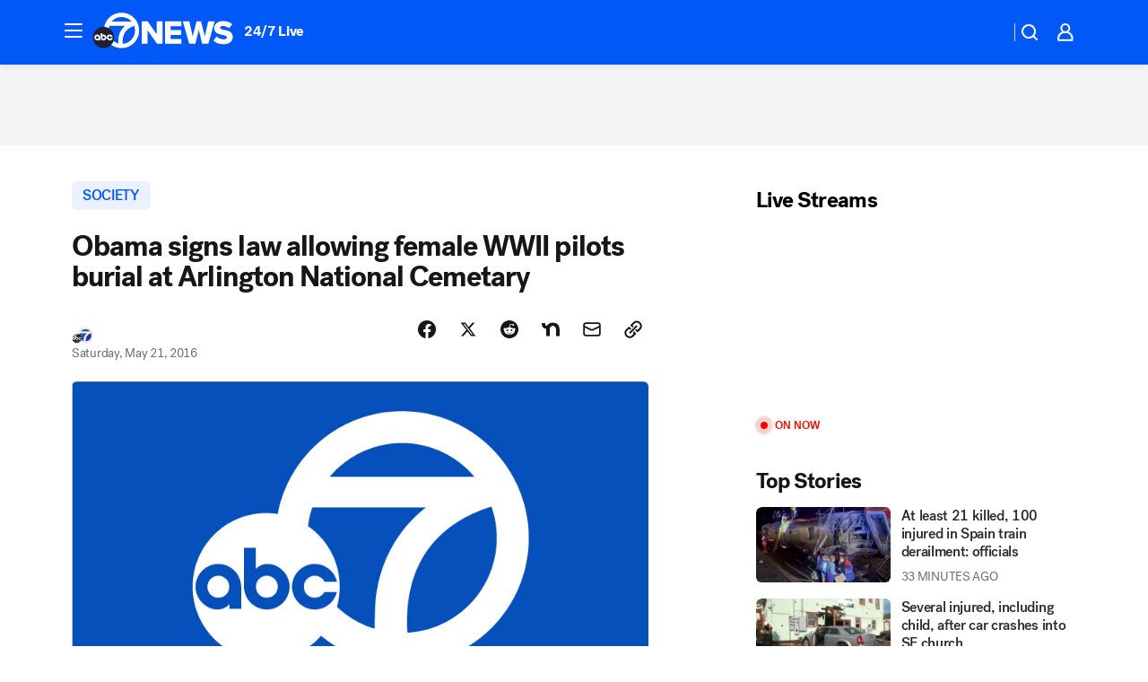

--- FILE ---
content_type: application/javascript
request_url: https://scripts.webcontentassessor.com/scripts/2861618ebeedab55aff63bbcff53232e80cba13d83492d335b72e228e566d16d
body_size: 149311
content:
;(function() { 'use strict'; var a11a=['YWRkUmVwb3J0QnV0dG9u','Z2xnSVM=','cEZLRE0=','YmxvY2s=','cUNpaVo=','MTZweA==','UUJjRmw=','aW5saW5lLWJsb2Nr','cGlRTnU=','MXB4','TnNOc0E=','Y2VudGVy','a09hU3o=','cmdiYSgyNTUsIDI1NSwgMjU1LCAwLjkp','ZFNKblk=','cG9pbnRlcg==','TmNJaGs=','dlVDRlA=','[base64]','YUtFYmM=','aW1n','UnB1UXY=','ZmZZdU0=','MTRweA==','Rll2a3Q=','M3B4','cmtsQng=','akFiT2I=','UmVwb3J0IEFk','T2ZNTWc=','VEh0bFY=','S25qV2I=','bm93cmFw','eGdZY3U=','aGlkZGVu','TGFjQVc=','THNKTFM=','bW91c2VsZWF2ZQ==','cGFyZW50RWxlbWVudA==','cG9zaXRpb24=','cmVsYXRpdmU=','RnZSSlg=','YWJzb2x1dGU=','Ym90dG9t','cmlnaHQ=','YWxpZ25JdGVtcw==','anVzdGlmeUNvbnRlbnQ=','ZmxleC1lbmQ=','aGVpZ2h0','Ym9yZGVyUmFkaXVz','ZmxleFNocmluaw==','bWFyZ2luTGVmdA==','aW5uZXJUZXh0','Zm9udFNpemU=','MTBweA==','bGluZUhlaWdodA==','Y29sb3I=','bGF0dW8=','b3BhY2l0eQ==','bWFyZ2luUmlnaHQ=','d2hpdGVTcGFjZQ==','b3ZlcmZsb3c=','dXJhVWlk','YWRkRXZlbnRMaXN0ZW5lcg==','bW91c2VlbnRlcg==','d2lkdGg=','NzBweA==','cHJvdGVjdEZyYW1lRWxlbWVudA==','clhza0k=','d2ljR2g=','c2FuZGJveA==','a3NkRVk=','Q0NuSXM=','QWR2ZXJ0aXNlbWVudCBQcm90ZWN0ZWQ=','c2V0QXR0cmlidXRl','am9pbg==','bGlzdGVuV2luZG93SW5zdGFuY2U=','QXN4RGk=','WU1zTno=','UERJRVA=','YWJvdXQ6Ymxhbms=','QWF3ekY=','Z2Rlbkk=','UmVkaXJlY3QgRGV0ZWN0ZWQ=','TEZHeFM=','T29EWmo=','UmVkaXJlY3QgRXZlbnQgSGFuZGxlciBBZGRlZA==','dGVzdA==','aW50ZXJmYWNlUHJvcGVydHlEZXNjcmlwdG9yTmFtZQ==','Z2V0UmVzb3VyY2VFbnRyaWVz','cmVwb3J0U2VjdXJpdHlWaW9sYXRpb24=','dHJhY2U=','eWZWb2o=','ZGVmaW5lUHJvcGVydHk=','RGVYVG8=','QlRZVGw=','cERmdWs=','RG15ek0=','dGFnTmFtZQ==','SUZSQU1F','c3Jj','cmFXZ0w=','ak5Hc3U=','WkVFZ3o=','aWZyYW1l','dW5VclY=','Y29tcGxldGU=','aUtNcHo=','d1V6YUs=','QWR2ZXJ0aXNlbWVudCBSZXBsYWNlZA==','REJKT1U=','NXwxfDB8MnwzfDQ=','V1ZhdEM=','WVpFb2E=','aW1h','em1xZm0=','UENKbnI=','RUpjZ2o=','QWd6bXY=','Y3Jvc3NvcmlnaW4=','aUpQS3Q=','M3wyfDB8NHwx','Y0pWdkk=','bG9hZA==','YWRUeXBl','cmVtb3ZlQ2hpbGQ=','bWVkaWFmaWx0ZXJSZXBsYWNlbWVudENvdW50','d1NIZ3g=','Z2VuZXJhdGVWaW9sYXRpb25EZXRhaWxz','TE9kWmQ=','Y3NzVGV4dA==','Mnw0fDF8MHwzfDU=','cmVhZHlTdGF0ZQ==','ZG9jdW1lbnRFbGVtZW50','RW90V0M=','d3JpdGU=','Y2xvc2U=','c3RhbmRhcmQ=','cmVtb3ZlQXR0cmlidXRl','Y29udGVudERvY3VtZW50','dHJhbnNsYXRlRXZlbnRUeXBl','U3pXc2k=','c2xvdA==','d2luZG93','bWV0aG9k','aW50ZXJmYWNl','ZGlzcGF0Y2hWaW9sYXRpb25FdmVudA==','TkxNUlU=','Z2F2eGs=','ZGlzcGF0Y2hFdmVudA==','Z2VuZXJhdGVVbmlxdWVUcmFja2luZ1VSTA==','U296dEE=','aW1hZ2U=','Y29uY2F0','JnR5cGU9','ZGdHcmw=','NXwwfDd8MXw0fDl8NnwyfDh8Mw==','Y2Via3A=','a1dNbUs=','QWR2ZXJ0aXNlbWVudCBUcmFja2Vk','d3JKbkg=','Ym9yZGVy','bmFmQ3E=','ZkhEVlg=','V2hwQng=','ZkdaZ2Y=','QWR2ZXJ0aXNlbWVudCBSZXBvcnRlZA==','U3lkRXU=','QWR2ZXJ0aXNlbWVudCBCbG9ja2Vk','cmFRekc=','YWxsb3dlZEFkT2JqZWN0SWRz','aW5jbHVkZXM=','aXNBbGxvd2VkQWRPYmplY3RJZA==','em5zVkk=','YWRMb2dnZWQ=','cmVwb3J0VXNlckFk','YVRCZmI=','YUZuanU=','PCEtLURldGVjdGVkIFNlY3VyaXR5IFZpb2xhdGlvbiAoTmF0aXZlKSBieSA=','LS0+','bFpsYkE=','PC9jb2RlPg==','WWhXbXg=','bW1NSWI=','WW55Ync=','cEpibE0=','cHJpbWlz','dmlkZW8=','NXw3fDExfDh8MTN8NHwxNXwzfDF8OXwxNHwwfDJ8NnwxMHwxMnwxNg==','cHJlYmlkRGF0YXNldA==','U2JSV24=','aXNQYXJlbnRQYXRjaA==','Z2V0V2luZG93SFRNTA==','cmVzb3VyY2VFbnRyaWVz','Z2V0QWRPYmplY3RKc29u','Z2V0U3RhY2tUcmFjZQ==','eG96WHk=','PGNvZGUgc3R5bGU9ImRpc3BsYXk6bm9uZTsiPg==','aXNTdGFja1RyYWNlVmlvbGF0aW9u','dHJhbnNsYXRlRXZlbnRBY3Rpb24=','Z2VuZXJhdGVFdmVudE1lc3NhZ2U=','Z2V0TWV0aG9kT2JqZWN0SnNvbg==','TklxZ2k=','ZXZlbnRNZXNzYWdl','UEJjQW4=','YXdvU0w=','Z2VuZXJhdGVNZXRob2RQYXRjaA==','Z2V0QXJndW1lbnRzSFRNTA==','Q0lUd0M=','aWxGWmI=','cGpNd3Y=','WlRFb0s=','Y29uc3RydWN0','c2VyaWFsaXplTWV0aG9kT2JqZWN0','QVJkb0M=','eVByTkY=','RUdHRnA=','T3FTVkg=','bmd1Q08=','cGF0Y2hQcm9wZXJ0eU9iamVjdA==','UkdQakI=','Z2VuZXJhdGVQcm9wZXJ0eVBhdGNo','eFJpd0s=','Z2VuZXJhdGVOYW1lUGF0Y2g=','Z2VuZXJhdGVDb250ZW50UGF0Y2g=','YWVjV3k=','UHdXa24=','blNLTnc=','Z29vZ2xlX2Fkc19pZnJhbWU=','ZXB6bmM=','dG1OcFo=','bm9kZU5hbWU=','TmV3IEZyYW1lIERldGVjdGVk','U1hjRWM=','WFVCaGE=','ZXhlY3V0ZUNyZWF0aXZlSWRWaW9sYXRpb24=','d0NrcVM=','M3wyfDF8MHw0','cmVwbGFjZUZyYW1lRWxlbWVudA==','Y2xvbmVGcmFtZUVsZW1lbnQ=','Y3JlYXRpdmU=','c2NhbkNyZWF0aXZlSWQ=','Zm9ybWF0RXh0cmFjdGVkQ3JlYXRpdmVJZA==','dkVSRW0=','NXwxfDB8NHwzfDI=','ZEZORng=','aklNQlk=','bEROT1g=','M3wyfDR8MXww','R292VlA=','U3p0cFA=','cm1VaG4=','c21hcnRTZWFyY2g=','SWFEUWw=','RG9tYWluIERhdGEgRXh0cmFjdGVk','QmVFaXo=','Zm9ybWF0RXh0cmFjdGVkRG9tYWluTmFtZQ==','Y3VzdG9tU2VhcmNo','eFd0WnM=','bGFzdEluZGV4','dUhxaUY=','aE9Xa2w=','Lio/','KD86XC9cL3wlMkYlMkYp','KD86XC98JTJGKQ==','XCQm','XHUwMDJk','bWF0Y2g=','ZXh0cmFjdERvbWFpbk5hbWVz','U0Vuak4=','ZXhlYw==','cHVzaA==','WUpsYlc=','c3RyaW5n','YUhHWU4=','ZXJqc1I=','S0xxdFE=','enZhakE=','SGtaTnI=','VFBSYkw=','c2xpY2U=','dHJpbQ==','NnwwfDJ8MXw0fDd8M3w1','cHJlYmlk','cmVz','RXZlbnQgQ3JlYXRlZA==','bWVkaXVt','bG9j','ZXh0cmFjdFJlc291cmNlRW50cmllcw==','UHJ0TmM=','bWtaZXk=','VVlJUGQ=','UGVyZm9ybWFuY2UgRGF0YSBFeHRyYWN0ZWQ=','dHRNYVk=','dGltaW5n','bmF2aWdhdGlvblN0YXJ0','cGVyZm9ybWFuY2U=','Z2V0RW50cmllcw==','bWFw','dG9KU09O','bXZpaWE=','Z2V0UmVxdWVzdEFyZ3VtZW50cw==','Z2V0QWRPYmplY3RSYXdIVE1M','Z2V0QWRSZXNvdXJjZUVudHJpZXM=','U2N6WlQ=','bU5YZXk=','OHw1fDB8Nnw5fDJ8NHw3fDN8MTB8MQ==','RFJXWEM=','c2FtcGxl','T0NwU3Y=','WVlrVHo=','QWR2ZXJ0aXNlbWVudCBTYW1wbGVk','cmFuZG9t','TldGRUo=','YmVIQ1E=','YmRGblA=','Y29tLm1lZGlhdHJ1c3QubWVkaWFmaWx0ZXI=','ZXJyb3I=','Y29kZQ==','ZGF0YXNldA==','TEJ2cG0=','Z0lBeUw=','Mnw4fDN8N3w2fDB8NHwxfDl8NQ==','aXZyV3A=','RXJyb3IgRGV0ZWN0ZWQ=','dm5GclU=','R2Vhc1U=','c3RhY2s=','ZXJyb3Jz','Y1NOVUc=','UE9TVA==','WlVhVmw=','cEFNYmI=','cG1Kc0I=','Q29udGVudC1UeXBl','T2tpZEI=','YXBwbGljYXRpb24vanNvbg==','eGdnUWE=','a2V5','RXZlbnQgUmVwb3J0ZWQ=','ZUxHU0U=','Z3B0','aW5pdGlhbGl6ZUdQVEFkdmVydGlzZW1lbnRz','b2pkVHE=','aW5pdGlhbGl6ZVBhcmVudFdpbmRvd1BhdGNoZXM=','aW5pdGlhbGl6ZUdQVEV2ZW50TGlzdGVuZXI=','aW5pdGlhbGl6ZVByb3RlY3Q=','aW5pdGlhbGl6ZVZpZGVvQWR2ZXJ0aXNlbWVudHM=','MHwyfDR8Nnw1fDN8MQ==','WlhmRG8=','dGFJTks=','Y3lHcUE=','cmVzZXRWaW9sYXRpb24=','dXZ6WWY=','emR0Y3c=','Tm9kZQ==','a1REclI=','VkFRQ0k=','a3FXTW4=','VGhUV1I=','TkJTcEc=','UHJpbWlzIEFkdmVydGlzZW1lbnQgRGV0ZWN0ZWQ=','b25iTVQ=','b3V2bE0=','UHF2a0g=','dW5ZdFY=','eE93YXk=','Z29vZ2xlc3luZGljYXRpb24uY29t','NXwyfDd8MXwzfDR8MHw2','QmdaeUs=','cmJSanE=','Z3pkbmE=','SmtWVEQ=','VmxLbU0=','TWNkWFE=','bllGYWg=','Q3lQdWc=','Z29vZ2xlX2Fkc19pZnJhbWVfZHVtbXk=','akxjZ3k=','bENHTUw=','aVhub2s=','Z29vZ2xl','TUd4YVo=','MHw3fDZ8NXwzfDJ8NHwx','TXZKVGg=','ZnVuY3Rpb24=','Z2V0QWQ=','MnwzfDR8NnwwfDd8MXw4fDU=','aW5pdGlhbGl6ZU5hdGl2ZUFkdmVydGlzZW1lbnRz','bW9uaXRvck5hdGl2ZUFkcw==','SUZ3b3E=','Y3ZQQ1Q=','c2xvdE9ubG9hZA==','YXBpUmVhZHk=','Z29vZ2xldGFn','cHViYWRz','Z2VuZXJhdGVHUFRPbmxvYWRFdmVudA==','Z2VuZXJhdGVHUFRSZW5kZXJFbmRlZEV2ZW50','Y21k','Z3B0U2FtcGxlRXZlbnQ=','Z3B0VXJhRXZlbnQ=','YmFiZU8=','Z2V0RWxlbWVudEJ5SWQ=','Z2V0U2xvdEVsZW1lbnRJZA==','RlBrckg=','Zk9BWUY=','WHliVHE=','Z1VQb2k=','Q3JlYXRpdmUgRGF0YSBFeHRyYWN0ZWQ=','Z2V0U2xvdElk','Z2V0SWQ=','WGJIa3c=','aVRuUmE=','S0tXU2I=','Z2V0UmVzcG9uc2VJbmZvcm1hdGlvbg==','aW1wbGVtZW50YXRpb25OYW1l','ZG9tSWQ=','YWR2ZXJ0aXNlcklk','Y3JlYXRpdmVJZA==','Y3JlYXRpdmVUZW1wbGF0ZUlk','aXNCYWNrZmlsbA==','bGluZUl0ZW1JZA==','c291cmNlQWdub3N0aWNDcmVhdGl2ZUlk','dXNlclJlcG9ydGVkQWQ=','Z2V0SHRtbA==','Sm5xck8=','Z29vZ2xlX2Fkc19pZnJhbWVfe2lkfQ==','eG1wVVY=','e2lkfQ==','ZGVlcFBhdGNo','Y2Rac0U=','eXlJZEE=','RWNOcXM=','T0drRkE=','NXwxfDN8Mnw0fDA=','TWl0eko=','R0Foc0Y=','WVB0emQ=','SWl2TlY=','MXwyfDB8M3w0','Z2pCZWk=','Y2p3R28=','MHwzfDF8NHwyfDU=','UktYSWs=','alJlR3U=','Z29vZ2xlLmltYS5BZERpc3BsYXlDb250YWluZXI=','cEpmWWU=','bFlMVHQ=','anVDVlU=','ZUhZTXI=','WGxNS2s=','YWRDb250YWluZXI=','QVpzVmY=','bndYV3c=','ZnJvbQ==','d3ZaUms=','WmxpRmE=','QVFSVHY=','eE12R08=','Y29uc3RydWN0b3I=','Y3JlYXRl','M3w3fDZ8MHwxfDJ8NXw0','Qml5SHQ=','c3BsaXQ=','cHJvdG90eXBl','aW5pdGlhbGl6ZUFwcGxpY2F0aW9u','aW5pdGlhbGl6ZURlYnVnTW9kZQ==','aW5pdGlhbGl6ZUNvbmZpZ3VyYXRpb25Qcm9wZXJ0aWVz','aW5pdGlhbGl6ZU91dGJyYWluUGF0Y2g=','aW5pdGlhbGl6ZVByZWJpZFBhdGNo','aW5pdGlhbGl6ZVByb3BlcnRpZXM=','eWxXUko=','ZGVmYXVsdA==','Q1h2Umg=','S1RWdkQ=','PGh0bWw+PGJvZHk+PC9ib2R5PjwvaHRtbD4=','Vm1idWk=','L3VyYS9kZWZhdWx0Lmh0bWw=','Y0JzUUU=','Y3VzdG9t','emluVE0=','cG9saWN5','R25QaWo=','cXVhbGl0eQ==','anNwc2c=','ZXhwZXJpZW5jZQ==','eEF4cHY=','c2VudHJ5','ZFdiWW4=','YmxvY2tlZA==','QUpDS3Y=','bm90aWZpZWQ=','Y29uZmlnVXJs','bWVyZ2VPYmplY3Rz','bG9hZFJlbW90ZUNvbmZpZ3VyYXRpb24=','ZXhwcmVzc2lvbg==','bWVkaWFmaWx0ZXJDb25maWd1cmF0aW9u','cGFyc2U=','c3RyaW5naWZ5','dmVyc2lvbg==','Mi40Ny4y','aW1wbGVtZW50YXRpb24=','aGFzaA==','aG9zdG5hbWU=','YmxhY2tsaXN0','Y3JlYXRpdmVz','dmlvbGF0aW9ucw==','YWdncmVzc2l2ZQ==','ZXZhc2l2ZQ==','dGhyZXNob2xk','cHJvdGVjdA==','cGF0Y2hQcmViaWQ=','cHJlYmlkTmFtZXNwYWNl','cGJqcw==','cmVqZWN0','c2FmZWZyYW1l','cmVwbGFjZW1lbnQ=','dXJhUGF0aA==','dXJhRnJhbWVTdHlsZXM=','cmVwbGFjZUFkV2luZG93','YXR0cmlidXRlcw==','ZGVidWc=','bm90aWZ5','c2FtcGxlRGVub21pbmF0b3I=','c2FtcGxlU3RhdHVz','dXNlclJlcG9ydGVkQWRz','cmVwb3J0RGlhbG9nRnJhbWU=','bWF0Y2hlcw==','cGF0Y2hQYXJlbnQ=','cGF0Y2hGdW5jdGlvbg==','cGF0Y2hFdmFs','cGF0Y2hBdG9i','YXR0cmlidXRlU3RhY2tUcmFjZXM=','bmF0aXZlU3VwcG9ydA==','dmlkZW9TdXBwb3J0','ZXZlbnRNZXNzYWdlcw==','ZXZlbnRMZXZlbHM=','cmVwb3J0ZWQ=','dGFyZ2V0RnJhbWVz','ZW5hYmxlVGFyZ2V0RnJhbWVz','dHlwZXM=','YmxhY2tsaXN0ZWQ=','YWN0aW9ucw==','aGVhZGVycw==','ZW5hYmxlQWxsb3dlZEFkT2JqZWN0SWRz','c2V0dXA=','bGVuZ3Ro','Zm9yRWFjaA==','dUVJWEI=','NXw0fDB8MXwyfDM=','ZG9tYWlu','Z2VuZXJhdGVEb21haW4=','cmVmZXJyZXI=','Z2VuZXJhdGVSZWZlcnJlcg==','ZW5kcG9pbnRz','ZGV2aWNl','Z2VuZXJhdGVEZXZpY2U=','dXNlcmFnZW50','Z2VuZXJhdGVVc2VyYWdlbnQ=','bGFuZ3VhZ2U=','ckZZYWQ=','S0JRSUE=','b3Blbg==','c2VuZA==','c3RhdHVz','cmVzcG9uc2VUZXh0','aW5pdGlhbGl6ZVF1ZXJ5UGFyYW1ldGVycw==','cUp5eWU=','bWVkaWFmaWx0ZXJfcGF0Y2hfYXRvYg==','akJ1YW4=','bWVkaWFmaWx0ZXJfbmF0aXZl','ZUJoTXc=','bWVkaWFmaWx0ZXJfcHJlYmlk','Sk12TUQ=','S0ZyWWc=','dmZvUFQ=','dGRrdmw=','bFNQWGY=','bUJzVEE=','bWVkaWFmaWx0ZXJfbm90aWZ5','d1FNSVQ=','bWVkaWFmaWx0ZXJfcGF0Y2hfZnVuY3Rpb24=','elpJWEo=','c2FoaFM=','YWRueHMuY29t','aHR3c04=','bWVkaWFmaWx0ZXJfZXZlbnRfbWVzc2FnZXM=','bG9jYXRpb24=','c2VhcmNo','d3ZVc1E=','cUJlUm0=','aW5kZXhPZg==','bWVkaWFmaWx0ZXJfdXNlcl9yZXBvcnRlZA==','Q0psUFA=','cVFuTUQ=','ZG91YmxlY2xpY2submV0','bWVkaWFmaWx0ZXJfZXZhc2l2ZQ==','d2lpSnQ=','bWVkaWFmaWx0ZXJfcGF0Y2hfZXZhbA==','bWVkaWFmaWx0ZXJfc2Nhbl9zdGFjaw==','c2NhblN0YWNr','ZXJyb3JNZXNzYWdl','aW5pdGlhbGl6ZUN1c3RvbUV4cHJlc3Npb25z','Z2VuZXJhdGVDdXN0b21FeHByZXNzaW9u','R2xqaGU=','dEt2bk4=','QUNTaHA=','Ym9vbGVhbg==','Y3JpdGljYWw=','a2V5cw==','ZmlsdGVy','bnVtYmVy','cmVkdWNl','ZGVidWdNZXNzYWdl','QXBwbGljYXRpb24gSW5pdGlhbGl6ZWQ=','cm1FUUc=','WkVVTmU=','bWVkaWFmaWx0ZXI=','Z2VuZXJhdGVSZW5kZXJBZFBhdGNo','ak5nUlE=','UEd2QnY=','aW1wb3J0YW50','cmVuZGVyQWQ=','Z2V0QmlkUmVzcG9uc2Vz','Ymlkcw==','ZGVmYXVsdFZpZXc=','X3BianNBZA==','SHpscHo=','aU9adUk=','bFZHcXI=','RmRhTEw=','Q1lyRUc=','eXdQc3o=','b2JqZWN0','aGFzT3duUHJvcGVydHk=','aXNBcnJheQ==','emREQkY=','Y3JzbVg=','c2V0','eVJVSEQ=','bG15YXM=','Y3JvZmc=','c2VHYlU=','RElIWVg=','YXllclg=','TXJhR3I=','OHw1fDN8Nnw3fDR8MnwxfDA=','aENpdkQ=','ZmRid0g=','dlZRRkM=','Y0FFdVo=','b0l0Rks=','dGV4dC9odG1s','RVdhR2E=','I21lZGlhZmlsdGVyLXNhbmRib3g=','WW54c0c=','UGF0Y2hpbmcgTWV0aG9k','TW9kdWxlIEVuYWJsZWQ=','QWNQaWw=','T3V0YnJhaW4=','RlFkSkQ=','T0JSLmV4dGVybg==','WGdzWWw=','T0JS','dVJ2R1A=','ZXh0ZXJu','Qmh1dHk=','cmV0dXJuZWRIdG1sQW5kVmFjRGF0YQ==','cmV0dXJuZWRIdG1sRGF0YQ==','cmV0dXJuZWRWYWNEYXRh','cmV0dXJuZWRKc29uRGF0YQ==','cWFXZ1Y=','cmV0dXJuZWRJcmRKc29uRGF0YQ==','blZBTFc=','c2hpZnQ=','Z2V0T3duUHJvcGVydHlEZXNjcmlwdG9y','UGF0Y2hpbmcgUHJvcGVydHk=','eUtJaHg=','cm5PZmk=','Z1RBUkc=','dEp2Ykk=','UnhHUXU=','dUpTZkg=','Y0prSko=','Y2FsbA==','aW50ZXJmYWNlUHJvcGVydHlOYW1l','ZG9Ob3RSZXBsYWNl','bmF0aXZlSXRlbQ==','YWRXaW5kb3dJbnN0YW5jZQ==','YWRPYmplY3Q=','Y291bnQ=','cGFyc2VGcm9tU3RyaW5n','PGRpdiBpZD0ibWVkaWFmaWx0ZXItc2FuZGJveCI+PC9kaXY+','cXVlcnlTZWxlY3Rvcg==','aW5uZXJIVE1M','cXVlcnlTZWxlY3RvckFsbA==','c2VjdXJpdHlWaW9sYXRpb25IVE1M','c2NhbkhUTUw=','Y2xvbmVOb2Rl','cGFyZW50Tm9kZQ==','cmVwbGFjZUNoaWxk','ZXhlY3V0ZVNlY3VyaXR5VmlvbGF0aW9u','c2VjdXJpdHlWaW9sYXRpb24=','b3V0ZXJIVE1M','c2FtcGxlQWRPYmplY3Q=','cmVzcG9uc2U=','aHRtbA==','Y2FyZHM=','b2RiUmVzcG9uc2U=','bXZSZXNwb25zZQ==','YXBwbHk=','QXRyVEM=','cmV0dXJuZWRJcmREYXRh','YXJJVEY=','dnZva3g=','Z3VZd2o=','dmFsdWU=','bmNYVmc=','UENxR0Q=','dW5kZWZpbmVk','Y0J3Ulc=','MHw1fDN8NHwxfDI=','dG9w','bG9n','bGliTG9hZGVk','cXVl','UHJlYmlk','Z2V0UHJlYmlkRGF0YXNldA==','cWR6bnA=','cGltSUc=','SGVYZkk=','YklHVmw=','bmF2aWdhdG9y','dXNlckFnZW50','SWxhUFI=','ZEp6R3c=','aHJlZg==','c2NyZWVu','ZGV2aWNlUGl4ZWxSYXRpbw==','Z2VuZXJhdGVFbmRwb2ludHM=','Z2VuZXJhdGVJbWFnZUVuZHBvaW50','Z2VuZXJhdGVMb2dFbmRwb2ludA==','VHB3cms=','aHR0cHM6Ly9zY3JpcHRzLntob3N0bmFtZX0vaW1hZ2UuZ2lmP2lkPXtoYXNofQ==','T1d3bU0=','dVVSY0U=','e2hhc2h9','cmVwbGFjZQ==','QXVZbGY=','e2hvc3RuYW1lfQ==','TkRaZlQ=','dVVZVFY=','dlRzV1A=','cEhtcno=','Z2VuZXJhdGVVdWlkUGFydA==','YWV3TFk=','Zmxvb3I=','dG9TdHJpbmc=','c3Vic3RyaW5n','bWVkaWFmaWx0ZXJQcm90ZWN0ZWQ=','ZG9jdW1lbnQ=','d2FybmluZw==','THpHTXU=','ZnJhbWVFbGVtZW50Q291bnQ=','VlFSQ1Q=','ZnJhbWVFbGVtZW50','cGF0Y2hXaW5kb3dJbnN0YW5jZQ==','T2dLUUg=','OXw1fDF8Mnw2fDB8M3w4fDR8Nw==','SFRNTERvY3VtZW50','d3JpdGVsbg==','eUltU0Y=','Z2NZdUo=','YXBwZW5kQ2hpbGQ=','ek9IUVY=','aW5zZXJ0QmVmb3Jl','ZXZhbA==','TFhCbEE=','RnVuY3Rpb24=','cm95RGk=','V2luZG93','VW1pWmw=','YXRvYg==','VVhKYW0=','UGF0Y2hpbmcgV2luZG93IEluc3RhbmNl','WmZxd00=','SFRNTElGcmFtZUVsZW1lbnQ=','QlZRZkQ=','Z2V0','QXJZSnU=','bXhNZEU=','bmFtZQ==','aFFqd0U=','c3JjZG9j','S3p4UVE=','ZkZBcno=','ZURuVGM=','WlJvSkM=','bUdxemI=','aW5pdGlhbGl6ZVdpbmRvd0luc3RhbmNl','aXNQYXRjaExpbWl0UmVhY2Vk','V3ZQQ3E=','aW50ZXJmYWNlTWV0aG9kTmFtZQ==','d2luZG93SW5zdGFuY2U=','cGF0Y2hNZXRob2RPYmplY3Q=','aW5mb3JtYXRpb25hbA==','Y29udGVudFdpbmRvdw==','TXVDS3g=','cGF0Y2hDdXN0b21PYmplY3Q=','b2JzZXJ2ZURvY3VtZW50','Ym9keQ==','ZGlzY29ubmVjdA==','b2JzZXJ2ZQ==','Qmlad08=','QWR2ZXJ0aXNlbWVudCBEZXRlY3RlZA==','dW5XeVI=','bmF0aXZl','Z29JU2Y=','cFNsQ0I=','VUZCbFY=','LnJlYWRtby1pdGVtLWxpbms=','QUpPRU0=','Z2VtaW5p','cmV2Y29udGVudA==','W2lkXj0icmNfY29udCJdIC5yYy1pdGVt','dGFib29sYQ==','c2hhcmV0aHJvdWdo','Lm1nbGluZQ==','Y2hpbGRMaXN0','c3VidHJlZQ==','dGFyZ2V0','MXw0fDB8Mnw1fDM=','c2Nhbm5lZEl0ZW0=','ZHJvcFRyYWNraW5nUGl4ZWw=','aW50ZXJmYWNlTmFtZQ==','dmVuZG9y','YWRkUmVwb3J0RGlhbG9n','UU5sc0U=','UFZxaWk=','dXJh','T3NXQkg=','V1ZSS2k=','Y2FuY2Vs','eHpQYkY=','Y2xlYXI=','UnVmdFQ=','R2ZxTEk=','cmVwb3J0','V1R3Qmc=','bm9uZQ==','Q01VUk8=','SFRNTEVsZW1lbnQ=','Y3FueG8=','UWJseEw=','VmJBaGE=','VlBwVHA=','VnpiTUI=','S2NVZWs=','dHJhbnNsYXRlKC01MCUsIC01MCUp','Q1lqYkI=','NjAwcHg=','eE13Um0=','NzcwcHg=','eGN6YnY=','MnB4IHNvbGlkIHJnYmEoMCwgMCwgMCwgMC4yNSk=','Q3JlYXRlZCBSZXBvcnQgRGlhbG9n','bWVkaWFmaWx0ZXJVcmFFbmFibGVk','Y3JlYXRlRWxlbWVudA==','dXJhXw==','aHR0cHM6Ly9zY3JpcHRzLntob3N0bmFtZX17dXJhUGF0aH0=','e3VyYVBhdGh9','YXNzaWdu','Zml4ZWQ=','NTAl','OTB2dw==','MjE0NzQ4MzY0Nw==','NHB4','I2ZmZg==','MCAycHggNXB4IDAgcmdiYSgwLDAsMCwuMTYpLDAgMnB4IDEwcHggMCByZ2JhKDAsMCwwLDAuNSk=','aHR0cHM6Ly9zY3JpcHRzLntob3N0bmFtZX0=','bWVzc2FnZQ==','ZGF0YQ==','dHlwZQ==','YWN0aW9u','c3R5bGU=','cG9zdE1lc3NhZ2U=','ZGlzcGxheQ==','Z2V0QWRPYmplY3Q=','Y2xpY2s=','YWRGcmFtZUVsZW1lbnQ=','c2FmZWZyYW1lSFRNTA==','aXNXaW5kb3dJbnN0YW5jZUNyb3NzT3JpZ2lu','cmVwbGFjZVdpbmRvd0luc3RhbmNl','VXNlciBSZXBvcnRlZCBBZCBEZXRlY3RlZA==','aWZyYW1lW2RhdGEtdXJhLXVpZD0i','Q1dzb28='];(function(c,d){var e=function(f){while(--f){c['push'](c['shift']());}};e(++d);}(a11a,0x1cd));var a11b=function(c,d){c=c-0x0;var e=a11a[c];if(a11b['mtmjov']===undefined){(function(){var f=typeof window!=='undefined'?window:typeof process==='object'&&typeof require==='function'&&typeof global==='object'?global:this;var g='ABCDEFGHIJKLMNOPQRSTUVWXYZabcdefghijklmnopqrstuvwxyz0123456789+/=';f['atob']||(f['atob']=function(h){var i=String(h)['replace'](/=+$/,'');for(var j=0x0,k,l,m=0x0,n='';l=i['charAt'](m++);~l&&(k=j%0x4?k*0x40+l:l,j++%0x4)?n+=String['fromCharCode'](0xff&k>>(-0x2*j&0x6)):0x0){l=g['indexOf'](l);}return n;});}());a11b['bDkRoJ']=function(o){var p=atob(o);var q=[];for(var r=0x0,s=p['length'];r<s;r++){q+='%'+('00'+p['charCodeAt'](r)['toString'](0x10))['slice'](-0x2);}return decodeURIComponent(q);};a11b['olUtxJ']={};a11b['mtmjov']=!![];}var t=a11b['olUtxJ'][c];if(t===undefined){e=a11b['bDkRoJ'](e);a11b['olUtxJ'][c]=e;}else{e=t;}return e;};var mediafilter=function(c){var e={};e['BiyHt']=a11b('0x0');if(c){var g=e[a11b('0x1')][a11b('0x2')]('|'),i=0x0;while(!![]){switch(g[i++]){case'0':mediafilter['prototype']['initializeCustomExpressions']();continue;case'1':mediafilter[a11b('0x3')][a11b('0x4')]();continue;case'2':mediafilter['prototype'][a11b('0x5')]();continue;case'3':mediafilter[a11b('0x3')][a11b('0x6')](c);continue;case'4':mediafilter[a11b('0x3')][a11b('0x7')]();continue;case'5':mediafilter[a11b('0x3')][a11b('0x8')]();continue;case'6':mediafilter[a11b('0x3')]['initializeQueryParameters']();continue;case'7':mediafilter['prototype'][a11b('0x9')]();continue;}break;}}};mediafilter[a11b('0x3')]['initializeConfigurationProperties']=function(j){var k={};k['IDHji']=function(m,n){return m(n);};k[a11b('0xa')]=a11b('0xb');k[a11b('0xc')]='localhost';k[a11b('0xd')]=a11b('0xe');k[a11b('0xf')]=a11b('0x10');k[a11b('0x11')]=function(o,p){return o>p;};k['Wxupc']=a11b('0x12');k[a11b('0x13')]=a11b('0x14');k['ALElX']='redirect';k[a11b('0x15')]=a11b('0x16');k[a11b('0x17')]=a11b('0x18');k[a11b('0x19')]=a11b('0x1a');k[a11b('0x1b')]=a11b('0x1c');k[a11b('0x1d')]=a11b('0x1e');try{if(j[a11b('0x1f')]){j=mediafilter[a11b('0x3')][a11b('0x20')](j,mediafilter['prototype'][a11b('0x21')](j[a11b('0x1f')]));j['expression']=k['IDHji'](eval,j[a11b('0x22')]);}if(window[a11b('0x23')]){j=mediafilter['prototype'][a11b('0x20')](j,JSON[a11b('0x24')](JSON[a11b('0x25')](window[a11b('0x23')])));}mediafilter[a11b('0x26')]=a11b('0x27');mediafilter[a11b('0x28')]=k[a11b('0xa')];mediafilter[a11b('0x29')]=j[a11b('0x29')]||'0';mediafilter[a11b('0x2a')]=j[a11b('0x2a')]||k[a11b('0xc')];mediafilter['blacklist']=j[a11b('0x2b')]||{};mediafilter['custom']=j[a11b('0x12')]||[];mediafilter['bidders']=j['bidders']||{};mediafilter[a11b('0x2c')]=j['creatives']||{};mediafilter['violations']=j[a11b('0x2d')]||{};mediafilter[a11b('0x2e')]=j[a11b('0x2e')]||!![];mediafilter[a11b('0x2f')]=j[a11b('0x2f')]||![];mediafilter['threshold']=j[a11b('0x30')]||0x4;mediafilter[a11b('0x31')]=j[a11b('0x31')]||![];mediafilter[a11b('0x32')]=j['patchPrebid']||![];mediafilter['prebidNamespace']=j[a11b('0x33')]||a11b('0x34');mediafilter[a11b('0x35')]=j['reject']||![];mediafilter[a11b('0x36')]=j['safeframe']||![];mediafilter['replacement']=j[a11b('0x37')]||k[a11b('0xd')];mediafilter[a11b('0x38')]=k[a11b('0xf')];mediafilter[a11b('0x39')]=j['uraFrameStyles']||{};mediafilter['replaceAdWindow']=j[a11b('0x3a')]||!![];mediafilter[a11b('0x3b')]=j['attributes']||[];mediafilter['expression']=j['expression']||/^$/gim;mediafilter[a11b('0x3c')]=j[a11b('0x3c')]||![];mediafilter[a11b('0x3d')]=j[a11b('0x3d')]||![];mediafilter['sampleDenominator']=k['cBsQE'](j[a11b('0x3e')],0xc8)?j[a11b('0x3e')]:0x5dc;mediafilter[a11b('0x3f')]=j[a11b('0x3f')]||!![];mediafilter[a11b('0x40')]=j['userReportedAds']||![];mediafilter[a11b('0x41')]=null;mediafilter[a11b('0x42')]=[];mediafilter['errors']=[];mediafilter['patchParent']=j[a11b('0x43')]||![];mediafilter[a11b('0x44')]=j[a11b('0x44')]||![];mediafilter[a11b('0x45')]=j[a11b('0x45')]||![];mediafilter[a11b('0x46')]=j['patchAtob']||![];mediafilter['attributeStackTraces']=j[a11b('0x47')]||![];mediafilter[a11b('0x48')]=j[a11b('0x48')]||![];mediafilter[a11b('0x49')]=j[a11b('0x49')]||![];mediafilter['scanStack']=j['scanStack']||![];mediafilter[a11b('0x4a')]=j[a11b('0x4a')]||![];mediafilter[a11b('0x4b')]=j[a11b('0x4b')]||[0x1,0x2,0x3,0x4,0x5,0x6,0x7];mediafilter[a11b('0x4c')]=![];mediafilter[a11b('0x4d')]=j['targetFrames']||{};mediafilter[a11b('0x4e')]=j[a11b('0x4e')]||![];mediafilter[a11b('0x4f')]={};mediafilter[a11b('0x4f')]['b']=a11b('0x50');mediafilter[a11b('0x4f')]['c']=k.Wxupc;mediafilter[a11b('0x4f')]['p']=k.zinTM;mediafilter[a11b('0x4f')]['r']=k.ALElX;mediafilter[a11b('0x4f')]['q']=k.GnPij;mediafilter[a11b('0x4f')]['e']=k.jspsg;mediafilter[a11b('0x4f')]['s']=k.xAxpv;mediafilter[a11b('0x51')]={};mediafilter[a11b('0x51')]['b']=k.dWbYn;mediafilter[a11b('0x51')]['l']=k.AJCKv;mediafilter[a11b('0x52')]=j['headers']||[];mediafilter['allowedAdObjectIds']=j['allowedAdObjectIds']||{};mediafilter[a11b('0x53')]=j[a11b('0x53')]||![];if(j[a11b('0x54')]&&k[a11b('0x11')](Object['keys'](j['setup'])[a11b('0x55')],0x0)){Object['keys'](j[a11b('0x54')])[a11b('0x56')](function(q){mediafilter[q]=j['setup'][q];});}}catch(s){mediafilter['prototype']['errorMessage'](s);}};mediafilter[a11b('0x3')][a11b('0x9')]=function(){var x={};x[a11b('0x57')]=a11b('0x58');var y=x[a11b('0x57')][a11b('0x2')]('|'),z=0x0;while(!![]){switch(y[z++]){case'0':mediafilter[a11b('0x59')]=mediafilter[a11b('0x3')][a11b('0x5a')]();continue;case'1':mediafilter[a11b('0x5b')]=mediafilter[a11b('0x3')][a11b('0x5c')]();continue;case'2':mediafilter[a11b('0x5d')]=mediafilter['prototype']['generateEndpoints']();continue;case'3':mediafilter[a11b('0x5e')]=mediafilter[a11b('0x3')][a11b('0x5f')]();continue;case'4':mediafilter[a11b('0x60')]=mediafilter[a11b('0x3')][a11b('0x61')]();continue;case'5':mediafilter[a11b('0x62')]=mediafilter[a11b('0x3')]['generateLanguage']();continue;}break;}};mediafilter['prototype'][a11b('0x21')]=function(A){var B={};B[a11b('0x63')]='GET';B[a11b('0x64')]=function(C,D){return C===D;};var E=new XMLHttpRequest();E[a11b('0x65')](B[a11b('0x63')],A,![]);E[a11b('0x66')](null);if(B[a11b('0x64')](E[a11b('0x67')],0xc8)){return JSON[a11b('0x24')](E[a11b('0x68')]);}};mediafilter[a11b('0x3')][a11b('0x69')]=function(){var F={};F['wvUsQ']='1|5|6|10|3|2|7|13|4|8|11|14|0|15|12|9';F['qBeRm']=function(G,H){return G!==H;};F[a11b('0x6a')]=a11b('0x6b');F[a11b('0x6c')]=a11b('0x6d');F[a11b('0x6e')]=a11b('0x6f');F[a11b('0x70')]=function(I,J){return I!==J;};F[a11b('0x71')]='mediafilter_protect';F[a11b('0x72')]='mediafilter_aggressive';F[a11b('0x73')]='mediafilter_video';F['CJlPP']=function(K,L){return K!==L;};F['qQnMD']='mediafilter_patch_parent';F[a11b('0x74')]=function(M,N){return M!==N;};F[a11b('0x75')]=a11b('0x76');F[a11b('0x77')]=a11b('0x78');F[a11b('0x79')]=function(O,P){return O!==P;};F['TeqWN']='mediafilter_block';F[a11b('0x7a')]=a11b('0x7b');F['wiiJt']=function(Q,R){return Q!==R;};F[a11b('0x7c')]=a11b('0x7d');try{var S=window[a11b('0x7e')][a11b('0x7f')];if(S&&S['indexOf']){var T=F[a11b('0x80')]['split']('|'),U=0x0;while(!![]){switch(T[U++]){case'0':if(F[a11b('0x81')](S[a11b('0x82')](F['qJyye']),-0x1)){mediafilter['patchAtob']=!![];}continue;case'1':if(F[a11b('0x81')](S['indexOf']('mediafilter_debug'),-0x1)){mediafilter['debug']=!![];}continue;case'2':if(S[a11b('0x82')](F[a11b('0x6c')])!==-0x1){mediafilter['nativeSupport']=!![];}continue;case'3':if(S[a11b('0x82')](F[a11b('0x6e')])!==-0x1){mediafilter['patchPrebid']=!![];}continue;case'4':if(F[a11b('0x81')](S[a11b('0x82')](a11b('0x83')),-0x1)){mediafilter[a11b('0x40')]=!![];}continue;case'5':if(F[a11b('0x70')](S['indexOf'](F[a11b('0x71')]),-0x1)){mediafilter[a11b('0x31')]=!![];}continue;case'6':if(S[a11b('0x82')](F[a11b('0x72')])!==-0x1){mediafilter['aggressive']=!![];}continue;case'7':if(F[a11b('0x70')](S['indexOf'](F[a11b('0x73')]),-0x1)){mediafilter[a11b('0x49')]=!![];}continue;case'8':if(F[a11b('0x84')](S[a11b('0x82')](F[a11b('0x85')]),-0x1)){mediafilter[a11b('0x43')]=!![];}continue;case'9':if(F['lSPXf'](S[a11b('0x82')](F[a11b('0x75')]),-0x1)){mediafilter[a11b('0x2b')][a11b('0x86')]={};mediafilter[a11b('0x2b')][a11b('0x86')]['l']='c';mediafilter[a11b('0x2b')][a11b('0x86')]['a']='l';}continue;case'10':if(F[a11b('0x74')](S[a11b('0x82')](a11b('0x87')),-0x1)){mediafilter[a11b('0x2f')]=!![];}continue;case'11':if(F[a11b('0x74')](S[a11b('0x82')](F[a11b('0x77')]),-0x1)){mediafilter[a11b('0x44')]=!![];}continue;case'12':if(F[a11b('0x79')](S['indexOf'](F['TeqWN']),-0x1)){mediafilter[a11b('0x2b')][a11b('0x86')]={};mediafilter[a11b('0x2b')][a11b('0x86')]['l']='c';mediafilter[a11b('0x2b')][a11b('0x86')]['a']='b';mediafilter[a11b('0x2b')][F[a11b('0x7a')]]={};mediafilter[a11b('0x2b')][F[a11b('0x7a')]]['l']='c';mediafilter[a11b('0x2b')][F[a11b('0x7a')]]['a']='b';}continue;case'13':if(F[a11b('0x88')](S[a11b('0x82')](F[a11b('0x7c')]),-0x1)){mediafilter['eventMessages']=!![];}continue;case'14':if(S[a11b('0x82')](a11b('0x89'))!==-0x1){mediafilter[a11b('0x45')]=!![];}continue;case'15':if(S['indexOf'](a11b('0x8a'))!==-0x1){mediafilter[a11b('0x8b')]=!![];}continue;}break;}}}catch(V){mediafilter['prototype'][a11b('0x8c')](V);}};mediafilter['prototype'][a11b('0x8d')]=function(){try{if(mediafilter[a11b('0x12')]){mediafilter['custom'][a11b('0x56')](function(W){W['r']=mediafilter[a11b('0x3')][a11b('0x8e')](W);if(!W['l']){W['l']='b';}if(!W['a']){W['a']='b';}});}}catch(X){mediafilter['prototype']['errorMessage'](X);}};mediafilter['prototype'][a11b('0x5')]=function(){var Y={};Y[a11b('0x8f')]=function(Z,a0){return Z===a0;};Y[a11b('0x90')]=function(a1,a2){return a1===a2;};Y[a11b('0x91')]=a11b('0x92');Y['ITNhZ']=a11b('0x93');Y['rmEQG']=a11b('0x3c');Y['ZEUNe']='Debug\x20Mode\x20Enabled';var a3=Object[a11b('0x94')](mediafilter)[a11b('0x95')](function(a4){return Y[a11b('0x8f')](typeof mediafilter[a4],a11b('0x96'))||Y['tKvnN'](typeof mediafilter[a4],Y['ACShp']);})[a11b('0x97')](function(a5,a6){a5[a6]=mediafilter[a6];return a5;},{});mediafilter[a11b('0x3')][a11b('0x98')](Y['ITNhZ'],a11b('0x99'),{'hash':mediafilter['hash'],'implementation':mediafilter[a11b('0x28')],'version':mediafilter[a11b('0x26')],'configuration':a3});if(mediafilter[a11b('0x3c')]===!![]){mediafilter[a11b('0x3')][a11b('0x98')](Y[a11b('0x9a')],Y[a11b('0x9b')],{'debug':mediafilter[a11b('0x3c')]});window[a11b('0x9c')]=mediafilter;}};mediafilter[a11b('0x3')][a11b('0x9d')]=function(){var a7={};a7[a11b('0x9e')]=function(a8,a9){return a8===a9;};a7[a11b('0x9f')]=a11b('0xa0');a7['Hzlpz']='Prebid\x20Advertisement\x20Detected';var aa=window['top'][mediafilter[a11b('0x33')]][a11b('0xa1')];return function(ab,ac){try{var ad=this[a11b('0xa2')]();for(var ae in ad){for(var af in ad[ae][a11b('0xa3')]){if(a7[a11b('0x9e')](ad[ae]['bids'][af]['adId'],ac)){var ag=ad[ae][a11b('0xa3')][af];ab[a11b('0xa4')][a11b('0xa5')]=ag;mediafilter['prototype'][a11b('0x98')](a7['PGvBv'],a7[a11b('0xa6')],{'bid':ag});}}}}catch(ah){console['log'](ah);}finally{return aa['apply'](this,arguments);}};};mediafilter[a11b('0x3')][a11b('0x20')]=function(ai,aj){var ak={};ak[a11b('0xa7')]=function(al,am){return al!==am;};ak[a11b('0xa8')]=function(an,ao){return an!==ao;};ak[a11b('0xa9')]='object';ak[a11b('0xaa')]=function(ap,aq){return ap===aq;};ak[a11b('0xab')]=function(as,at){return as!==at;};if(ak[a11b('0xa7')](typeof ai,a11b('0xac'))||ai===null){ai={};}if(ak[a11b('0xa8')](typeof aj,ak[a11b('0xa9')])||ak[a11b('0xaa')](aj,null)){return ai;}for(var au in aj){if(aj[a11b('0xad')](au)){var av=aj[au];if(Array[a11b('0xae')](av)){ai[au]=av['slice']();}else if(typeof av===ak[a11b('0xa9')]&&ak[a11b('0xab')](av,null)){ai[au]=mediafilter['prototype'][a11b('0x20')](ai[a11b('0xad')](au)?ai[au]:{},av);}else{ai[au]=av;}}}return ai;};mediafilter[a11b('0x3')][a11b('0x7')]=function(){var aw={};aw['yKIhx']=function(ax,ay){return ax<ay;};aw[a11b('0xaf')]=function(az,aA,aB,aC){return az(aA,aB,aC);};aw[a11b('0xb0')]=function(aD,aE,aF,aG,aH){return aD(aE,aF,aG,aH);};aw['iyxPB']=a11b('0xb1');aw[a11b('0xb2')]='0|3|1|4|2';aw[a11b('0xb3')]='div';aw[a11b('0xb4')]=function(aI,aJ){return aI(aJ);};aw[a11b('0xb5')]='value';aw[a11b('0xb6')]='outbrain';aw[a11b('0xb7')]='native';aw[a11b('0xb8')]=a11b('0xb9');aw[a11b('0xba')]=function(aK,aL){return aK(aL);};aw[a11b('0xbb')]=function(aM,aN){return aM===aN;};aw[a11b('0xbc')]=a11b('0xa0');aw[a11b('0xbd')]='Response\x20Blocked';aw[a11b('0xbe')]=a11b('0xbf');aw[a11b('0xc0')]=a11b('0xc1');aw['xxhgj']='.ob-dynamic-rec-container';aw[a11b('0xc2')]=a11b('0xc3');aw['nVALW']=a11b('0xc4');aw[a11b('0xc5')]=a11b('0xc6');aw[a11b('0xc7')]=a11b('0xc8');aw[a11b('0xc9')]=a11b('0xca');aw[a11b('0xcb')]=a11b('0xcc');aw[a11b('0xcd')]=a11b('0xce');aw['AtrTC']=a11b('0xcf');aw['NdxAk']=a11b('0xd0');aw['arITF']=a11b('0xd1');aw['vGeAN']=function(aO,aP,aQ,aR,aS){return aO(aP,aQ,aR,aS);};aw[a11b('0xd2')]=a11b('0xd3');try{if(mediafilter[a11b('0x48')]===!![]){mediafilter[a11b('0x3')]['debugMessage']('important',aw[a11b('0xd4')],{'moduleName':aw[a11b('0xc5')],'enabled':!![]});function aT(aU,aV,aW,aX){var aY=aW[a11b('0xd5')]();var aZ=Object[a11b('0xd6')](aU,aY);var b0;if(!aZ){mediafilter['prototype'][a11b('0x98')](a11b('0xa0'),a11b('0xd7'),{'interface':aV,'property':aY,'descriptor':aw['iyxPB'],'eventInstance':{}});Object['defineProperty'](aU,aY,{'configurable':!![],'enumerable':!![],'get':function(){return b0;},'set':function(b1){if(aW[a11b('0x55')]){aT(b1,aV,aW,aX);}else{if(aX[a11b('0x55')]){for(var b2=0x0;aw[a11b('0xd8')](b2,aX[a11b('0x55')]);b2++){var b3=aX[b2];var b4=b1[b3];if(b4){b1[b3]=aw[a11b('0xaf')](b5,aV,b3,b4);}else{aw['crsmX'](aT,b1,aV,[b3],[]);}}}else{b1=b5(aV,aY,b1);}}b0=b1;}});}};function b5(b6,b7,b8){var b9={};b9[a11b('0xd9')]=aw.oItFK;b9[a11b('0xda')]=aw.EWaGa;b9[a11b('0xdb')]=aw.xxhgj;b9[a11b('0xdc')]=function(ba,bb){return aw.hCivD(ba,bb);};mediafilter[a11b('0x3')][a11b('0x98')](aw[a11b('0xbc')],aw['YnxsG'],{'interface':b6,'property':b7,'descriptor':aw['seGbU'],'eventInstance':{}});return function(bc,be){var bf={};bf[a11b('0xdd')]=aw.yRUHD;bf['sblGC']=aw.lmyas;bf[a11b('0xde')]=function(bg,bh){return aw.crofg(bg,bh);};var bi=Array[a11b('0x3')]['slice'][a11b('0xdf')](arguments);var bj=JSON[a11b('0x25')](bi);var bk={};bk['interfaceName']=b6;bk[a11b('0xe0')]=b7;bk['interfacePropertyDescriptorName']=aw.seGbU;bk[a11b('0xe1')]=!![];bk[a11b('0xe2')]=!![];bk[a11b('0xe3')]={};bk[a11b('0xe4')]={};bk[a11b('0xe4')]['vendor']=aw.DIHYX;bk[a11b('0xe4')][a11b('0xe5')]=be;function bl(bm){var bn=new DOMParser();var bo=bn[a11b('0xe6')](a11b('0xe7'),b9[a11b('0xd9')]);var bp=bo[a11b('0xe8')](b9[a11b('0xda')]);bp[a11b('0xe9')]=bm;var bq=Array['from'](bp[a11b('0xea')](b9[a11b('0xdb')]));bq['forEach'](function(br,bs){var bt=bf[a11b('0xdd')][a11b('0x2')]('|'),bu=0x0;while(!![]){switch(bt[bu++]){case'0':var bv=Object['assign']({},bk);continue;case'1':delete bv[a11b('0xeb')];continue;case'2':if(mediafilter['prototype'][a11b('0xec')](bx,bv)){var bw=br[a11b('0xed')](![])||document['createElement'](bf['sblGC']);br[a11b('0xee')][a11b('0xef')](bw,br);mediafilter['prototype'][a11b('0xf0')](bk);}continue;case'3':delete bv[a11b('0xf1')];continue;case'4':var bx=br[a11b('0xf2')];continue;}break;}});return bp[a11b('0xe9')];}mediafilter['prototype']['dropTrackingPixel'](aw['ayerX']);mediafilter[a11b('0x3')][a11b('0xf3')](bk[a11b('0xe4')],JSON[a11b('0x25')](bc));var by=mediafilter[a11b('0x3')][a11b('0xec')](JSON[a11b('0x25')](bc),bk);if(by){var bz=aw['MraGr'][a11b('0x2')]('|'),bA=0x0;while(!![]){switch(bz[bA++]){case'0':bi[0x0]=bc;continue;case'1':if(bG){bG[a11b('0x56')](function(bB){if(bB[a11b('0xf4')]&&bB['response'][a11b('0xf5')]){bB[a11b('0xf4')][a11b('0xf5')]=bf[a11b('0xde')](bl,bB[a11b('0xf4')]['html']);}});bc[a11b('0xf6')]=bG;}continue;case'2':if(bE){bc[a11b('0xf4')][a11b('0xf5')]=aw[a11b('0xba')](bl,bE);}continue;case'3':var bC=bc[a11b('0xf7')]&&bc[a11b('0xf7')][a11b('0xf4')]?bc['odbResponse'][a11b('0xf4')][a11b('0xf5')]:undefined;continue;case'4':if(bC){bc['odbResponse']['response'][a11b('0xf5')]=bl(bC);}continue;case'5':var bD=bc[a11b('0xf8')]?bc[a11b('0xf8')][a11b('0xf6')]:undefined;continue;case'6':var bE=bc[a11b('0xf4')]?bc[a11b('0xf4')][a11b('0xf5')]:undefined;continue;case'7':if(bD){bD['forEach'](function(bF){if(bF[a11b('0xf4')]&&bF['response']['html']){bF[a11b('0xf4')][a11b('0xf5')]=b9[a11b('0xdc')](bl,bF[a11b('0xf4')][a11b('0xf5')]);}});bc[a11b('0xf8')][a11b('0xf6')]=bD;}continue;case'8':var bG=bc[a11b('0xf6')];continue;}break;}}if(by&&aw[a11b('0xbb')](bj,JSON[a11b('0x25')](bi))){mediafilter[a11b('0x3')][a11b('0x98')](aw[a11b('0xbc')],aw[a11b('0xbd')],{'eventInstance':bk});return;}return b8[a11b('0xf9')](this,bi);};};aT(window,aw[a11b('0xc7')],[aw[a11b('0xc9')],aw['uRvGP']],[aw['Bhuty'],aw[a11b('0xfa')],aw['NdxAk'],a11b('0xfb'),aw[a11b('0xfc')]]);aw['vGeAN'](aT,window,aw[a11b('0xb6')],[aw[a11b('0xb6')]],[aw[a11b('0xfa')],aw[a11b('0xd2')],aw[a11b('0xfc')]]);}}catch(bH){mediafilter[a11b('0x3')]['errorMessage'](bH);}};mediafilter[a11b('0x3')][a11b('0x8')]=function(){var bI={};bI['rwrpD']=a11b('0xc3');bI[a11b('0xfd')]=a11b('0x34');bI[a11b('0xfe')]=a11b('0xff');bI[a11b('0x100')]=function(bJ,bK){return bJ!==bK;};bI[a11b('0x101')]=function(bL,bM){return bL===bM;};bI['WgFjf']=a11b('0x102');bI[a11b('0x103')]=function(bN,bO){return bN===bO;};try{var bP=a11b('0x104')[a11b('0x2')]('|'),bQ=0x0;while(!![]){switch(bP[bQ++]){case'0':if(bI[a11b('0x100')](mediafilter['patchPrebid'],!![])){return;}continue;case'1':var bR=function(){try{mediafilter[a11b('0x3')][a11b('0x98')](a11b('0xa0'),bI['rwrpD'],{'interface':bI[a11b('0xfd')],'property':a11b('0xa1'),'descriptor':bI['guYwj'],'eventInstance':{}});window[a11b('0x105')][mediafilter[a11b('0x33')]]['renderAd']=mediafilter[a11b('0x3')][a11b('0x9d')]();}catch(bS){console[a11b('0x106')](bS);}};continue;case'2':if(window[a11b('0x105')][mediafilter[a11b('0x33')]][a11b('0x107')]===!![]){bR();}else{window[a11b('0x105')][mediafilter[a11b('0x33')]][a11b('0x108')]['push'](bR);}continue;case'3':if(bI['PCqGD'](typeof window[a11b('0x105')][mediafilter[a11b('0x33')]],bI['WgFjf'])){window[a11b('0x105')][mediafilter['prebidNamespace']]={};}continue;case'4':if(bI[a11b('0x103')](typeof window[a11b('0x105')][mediafilter['prebidNamespace']][a11b('0x108')],a11b('0x102'))){window[a11b('0x105')][mediafilter['prebidNamespace']][a11b('0x108')]=[];}continue;case'5':mediafilter['prototype'][a11b('0x98')](a11b('0xa0'),'Module\x20Enabled',{'moduleName':a11b('0x109'),'enabled':!![]});continue;}break;}}catch(bT){mediafilter[a11b('0x3')][a11b('0x8c')](bT);}};mediafilter[a11b('0x3')][a11b('0x10a')]=function(bU){var bV={};bV['bIGVl']=function(bW,bX){return bW===bX;};bV['HeXfI']=function(bY,bZ){return bY(bZ);};bV[a11b('0x10b')]=function(c0,c1){return c0>=c1;};bV[a11b('0x10c')]=function(c2,c3){return c2===c3;};try{var c4={};if(bV['pimIG'](mediafilter[a11b('0x32')],!![])&&bU[a11b('0xe3')]['_pbjsAd']){c4=bU[a11b('0xe3')]['_pbjsAd'];Object['keys'](c4)[a11b('0x56')](function(c5){if(bV['bIGVl'](c4[c5],bV[a11b('0x10d')](Object,c4[c5]))||c4&&c4[c5]&&bV[a11b('0x10b')](c4[c5]['length'],0x40)){delete c4[c5];}if(bV[a11b('0x10e')](c4[c5],undefined)||bV[a11b('0x10c')](c4[c5],null)){delete c4[c5];}});}}catch(c6){mediafilter['prototype'][a11b('0x8c')](c6);}return c4;};mediafilter[a11b('0x3')][a11b('0x61')]=function(){try{if(window&&window[a11b('0x10f')]){return window['navigator'][a11b('0x110')];}}catch(c7){mediafilter[a11b('0x3')][a11b('0x8c')](c7);}};mediafilter[a11b('0x3')]['generateLanguage']=function(){try{if(window&&window[a11b('0x10f')]){return window[a11b('0x10f')]['language'];}}catch(c8){mediafilter[a11b('0x3')][a11b('0x8c')](c8);}};mediafilter[a11b('0x3')][a11b('0x5c')]=function(){var c9={};c9[a11b('0x111')]=function(ca,cb){return ca!==cb;};c9[a11b('0x112')]='googlesyndication.com/safeframe';try{var cc='';if(window&&window[a11b('0x7e')]){cc=window[a11b('0x7e')][a11b('0x113')];}if(c9[a11b('0x111')](cc[a11b('0x82')](c9[a11b('0x112')]),-0x1)){cc=document[a11b('0x5b')];}}catch(cd){mediafilter[a11b('0x3')][a11b('0x8c')](cd);}return cc;};mediafilter[a11b('0x3')][a11b('0x5a')]=function(){try{if(window&&window['location']){return window['location']['hostname'];}}catch(ce){mediafilter[a11b('0x3')]['errorMessage'](ce);}};mediafilter[a11b('0x3')][a11b('0x5f')]=function(){var cf={};try{if(window&&window[a11b('0x114')]){cf['w']=window[a11b('0x114')]['width'];cf['h']=window['screen']['height'];cf['r']=window[a11b('0x115')];}}catch(cg){mediafilter[a11b('0x3')][a11b('0x8c')](cg);}return cf;};mediafilter[a11b('0x3')][a11b('0x116')]=function(){return{'image':mediafilter[a11b('0x3')][a11b('0x117')](),'log':mediafilter[a11b('0x3')][a11b('0x118')]()};};mediafilter[a11b('0x3')]['generateImageEndpoint']=function(){var ch={};ch[a11b('0x119')]=a11b('0x11a');ch[a11b('0x11b')]='{hostname}';ch[a11b('0x11c')]=a11b('0x11d');return ch[a11b('0x119')][a11b('0x11e')](ch['OWwmM'],mediafilter[a11b('0x2a')])[a11b('0x11e')](ch[a11b('0x11c')],mediafilter[a11b('0x29')]);};mediafilter[a11b('0x3')][a11b('0x118')]=function(){var cj={};cj[a11b('0x11f')]='https://api.{hostname}/events/events';cj['NDZfT']=a11b('0x120');return cj['AuYlf'][a11b('0x11e')](cj[a11b('0x121')],mediafilter[a11b('0x2a')]);};mediafilter[a11b('0x3')]['generateUuid']=function(){var ck={};ck['vTsWP']=function(cl,cm){return cl+cm;};ck['pHmrz']=function(cn,co){return cn+co;};ck[a11b('0x122')]=function(cp,cq){return cp+cq;};return ck[a11b('0x123')](ck['pHmrz'](ck[a11b('0x124')](ck[a11b('0x124')](ck[a11b('0x124')](ck[a11b('0x124')](ck[a11b('0x122')](ck[a11b('0x122')](mediafilter[a11b('0x3')]['generateUuidPart'](),mediafilter[a11b('0x3')][a11b('0x125')]())+'-',mediafilter[a11b('0x3')][a11b('0x125')]()),'-'),mediafilter[a11b('0x3')]['generateUuidPart']())+'-',mediafilter[a11b('0x3')][a11b('0x125')]())+'-',mediafilter[a11b('0x3')][a11b('0x125')]()),mediafilter[a11b('0x3')][a11b('0x125')]()),mediafilter['prototype']['generateUuidPart']());};mediafilter['prototype'][a11b('0x125')]=function(){var cr={};cr[a11b('0x126')]=function(cs,ct){return cs+ct;};return Math[a11b('0x127')](cr['aewLY'](0x1,Math['random']())*0x10000)[a11b('0x128')](0x10)[a11b('0x129')](0x1);};mediafilter[a11b('0x3')]['isWindowInstancePatched']=function(cu){try{if(!cu){return!![];}if(cu&&mediafilter['prototype']['isWindowInstanceCrossOrigin'](cu)){return!![];}if(cu&&cu['hasOwnProperty']&&cu['hasOwnProperty'](a11b('0x12a'))&&cu[a11b('0x12a')]===!![]){return!![];}}catch(cv){mediafilter[a11b('0x3')][a11b('0x8c')](cv);return!![];}};mediafilter[a11b('0x3')]['isWindowInstanceCrossOrigin']=function(cw){try{return cw&&cw[a11b('0x12b')]&&![];}catch(cx){return!![];}};mediafilter[a11b('0x3')]['isPatchLimitReaced']=function(cy){var cz={};cz['VQRCT']=function(cA,cB){return cA>=cB;};cz['ZVrPJ']=a11b('0x12c');cz[a11b('0x12d')]='Patching\x20Limit\x20Reached';try{if(!cy[a11b('0xad')](a11b('0x12e'))){cy[a11b('0x12e')]=0x0;}if(cz[a11b('0x12f')](cy[a11b('0x12e')],mediafilter[a11b('0x30')])){mediafilter[a11b('0x3')][a11b('0x98')](cz['ZVrPJ'],cz[a11b('0x12d')],{'frameElement':cy[a11b('0x130')],'patchLimit':mediafilter[a11b('0x30')]});return!![];}cy[a11b('0x12e')]++;}catch(cC){mediafilter[a11b('0x3')][a11b('0x8c')](cC);}return![];};mediafilter[a11b('0x3')][a11b('0x131')]=function(cD,cE,cF,cG,cH){var cI={};cI[a11b('0x132')]=function(cJ,cK){return cJ===cK;};cI['MuCKx']='0|4|2|1|3';cI['fFArz']=a11b('0x133');cI['eDnTc']=a11b('0x134');cI['RMIUz']='write';cI['ZRoJC']=a11b('0x135');cI[a11b('0x136')]='Node';cI[a11b('0x137')]=a11b('0x138');cI[a11b('0x139')]=a11b('0xef');cI['mGqzb']=a11b('0x13a');cI['WvPCq']=a11b('0x13b');cI[a11b('0x13c')]=a11b('0x13d');cI[a11b('0x13e')]=a11b('0x13f');cI[a11b('0x140')]=a11b('0x141');cI[a11b('0x142')]=a11b('0x143');cI[a11b('0x144')]=a11b('0x145');cI[a11b('0x146')]=a11b('0x147');cI[a11b('0x148')]='contentDocument';cI[a11b('0x149')]=a11b('0x14a');cI[a11b('0x14b')]=a11b('0x14c');cI[a11b('0x14d')]=a11b('0xb1');try{var cL=cI[a11b('0x14e')][a11b('0x2')]('|'),cM=0x0;while(!![]){switch(cL[cM++]){case'0':var cN=[{'interfaceName':cI['eDnTc'],'interfaceMethodName':cI['RMIUz']},{'interfaceName':cI[a11b('0x14f')],'interfaceMethodName':cI[a11b('0x150')]},{'interfaceName':cI[a11b('0x136')],'interfaceMethodName':cI[a11b('0x137')]},{'interfaceName':cI['yImSF'],'interfaceMethodName':cI['zOHQV']},{'interfaceName':cI['yImSF'],'interfaceMethodName':cI[a11b('0x151')]}];continue;case'1':mediafilter['prototype'][a11b('0x152')](cD);continue;case'2':if(cD!==cF&&mediafilter[a11b('0x3')][a11b('0x153')](cF)){return;}continue;case'3':var cO=[{'interfaceName':'Window','interfaceMethodName':cI[a11b('0x154')]},{'interfaceName':a11b('0x13f'),'interfaceMethodName':cI[a11b('0x13c')]},{'interfaceName':cI[a11b('0x13e')],'interfaceMethodName':cI[a11b('0x140')]}];continue;case'4':cN[a11b('0x56')](function(cP){if(cE&&cE[a11b('0xad')](cP['interfaceMethodName'])&&cE[cP[a11b('0x155')]]===!![]){if(cF){cP[a11b('0xe3')]=cF;}if(cD){cP[a11b('0x156')]=cD;}if(cG){cP['adObject']=cG;}mediafilter[a11b('0x3')][a11b('0x157')](cD,cP);}});continue;case'5':mediafilter[a11b('0x3')][a11b('0x98')](a11b('0x158'),cI[a11b('0x142')],{'patchOptions':cE});continue;case'6':var cQ=[{'interfaceName':cI[a11b('0x144')],'interfacePropertyName':a11b('0x159'),'interfacePropertyDescriptorName':cI[a11b('0x146')]},{'interfaceName':cI[a11b('0x144')],'interfacePropertyName':cI[a11b('0x148')],'interfacePropertyDescriptorName':cI[a11b('0x146')]},{'interfaceName':a11b('0x145'),'interfacePropertyName':cI[a11b('0x149')],'interfacePropertyDescriptorName':'set'},{'interfaceName':cI[a11b('0x144')],'interfacePropertyName':cI[a11b('0x14b')],'interfacePropertyDescriptorName':cI[a11b('0x14d')]}];continue;case'7':cO['forEach'](function(cR){if(cE&&cE[a11b('0xad')](cR[a11b('0x155')])&&cI['OgKQH'](cE[cR[a11b('0x155')]],!![])){var cS=cI[a11b('0x15a')][a11b('0x2')]('|'),cT=0x0;while(!![]){switch(cS[cT++]){case'0':if(cF){cR[a11b('0xe3')]=cF;}continue;case'1':if(cH){Object[a11b('0x94')](cH)[a11b('0x56')](function(cU){cR[cU]=cH[cU];});}continue;case'2':if(cG){cR[a11b('0xe4')]=cG;}continue;case'3':mediafilter[a11b('0x3')][a11b('0x15b')](cD,cR);continue;case'4':if(cD){cR['windowInstance']=cD;}continue;}break;}}});continue;case'8':cQ[a11b('0x56')](function(cV){if(cE&&cE[a11b('0xad')](cV[a11b('0xe0')])&&cI[a11b('0x132')](cE[cV[a11b('0xe0')]],!![])){if(cF){cV[a11b('0xe3')]=cF;}if(cD){cV['windowInstance']=cD;}if(cG){cV[a11b('0xe4')]=cG;}mediafilter[a11b('0x3')]['patchPropertyObject'](cD,cV);}});continue;case'9':if(!cH){cH={};}continue;}break;}}catch(cW){mediafilter[a11b('0x3')][a11b('0x8c')](cW);}};mediafilter['prototype']['monitorNativeAds']=function(cX){try{if(cX){mediafilter[a11b('0x3')][a11b('0x15c')](document['body']);}else{var cY=new MutationObserver(function(){if(document[a11b('0x15d')]){mediafilter['prototype']['observeDocument'](document[a11b('0x15d')]);cY[a11b('0x15e')]();}});cY[a11b('0x15f')](document['documentElement'],{'childList':!![]});}}catch(cZ){mediafilter[a11b('0x3')][a11b('0x8c')](cZ);}};mediafilter[a11b('0x3')][a11b('0x15c')]=function(d0){var d1={};d1[a11b('0x160')]=a11b('0x161');d1[a11b('0x162')]=a11b('0x163');d1[a11b('0x164')]='MutationRecord';d1[a11b('0x165')]='[id^=\x22gemini\x22]';d1['VfPUJ']='[id^=\x22ntv\x22].noskim';d1[a11b('0x166')]='.trc_spotlight_item';d1['tJPqF']=a11b('0x167');d1[a11b('0x168')]='.str-adunit';try{var d2={};d2[a11b('0x169')]=d1.pSlCB;d2['nativo']=d1.VfPUJ;d2[a11b('0x16a')]=a11b('0x16b');d2[a11b('0x16c')]=d1.UFBlV;d2['vm']=d1.tJPqF;d2[a11b('0x16d')]=d1.AJOEM;d2['mgid']=a11b('0x16e');var d3={};d3[a11b('0x3b')]=!![];d3[a11b('0x16f')]=!![];d3[a11b('0x170')]=!![];var d4=function(d5,d6){for(var d7 in d5){Object[a11b('0x94')](d2)[a11b('0x56')](function(d8){var d9=d2[d8];if(d5&&d5[d7]&&d5[d7][a11b('0x171')]&&d5[d7][a11b('0x171')]['parentNode']&&d5[d7][a11b('0x171')]['parentNode'][a11b('0xe8')]){var da=d5[d7][a11b('0x171')][a11b('0xee')][a11b('0xe8')](d9);if(da&&!da['scannedItem']){var db=a11b('0x172')[a11b('0x2')]('|'),dc=0x0;while(!![]){switch(db[dc++]){case'0':mediafilter['prototype'][a11b('0x98')](a11b('0xa0'),d1['BiZwO'],{'nativeElement':da,'adType':d1[a11b('0x162')]});continue;case'1':da[a11b('0x173')]=!![];continue;case'2':mediafilter[a11b('0x3')][a11b('0x174')](d1['unWyR']);continue;case'3':if(mediafilter['prototype']['scanHTML'](da[a11b('0xf2')],dd)){mediafilter['prototype']['executeSecurityViolation'](dd);}continue;case'4':var dd={};dd[a11b('0x175')]=d1.goISf;dd[a11b('0xe2')]=da;dd[a11b('0xe3')]={};dd[a11b('0xe4')]={};dd[a11b('0xe4')][a11b('0x176')]=d8;continue;case'5':mediafilter[a11b('0x3')]['sampleAdObject'](dd[a11b('0xe4')],da[a11b('0xf2')]);continue;}break;}}}});}};if(mediafilter[a11b('0x48')]===!![]){var de=new MutationObserver(d4);de[a11b('0x15f')](d0,d3);}}catch(df){mediafilter[a11b('0x3')][a11b('0x8c')](df);}};mediafilter[a11b('0x3')][a11b('0x177')]=function(dg){var dh={};dh[a11b('0x178')]=function(di,dj){return di===dj;};dh[a11b('0x179')]=a11b('0x17a');dh[a11b('0x17b')]=function(dk,dl){return dk===dl;};dh[a11b('0x17c')]=a11b('0x17d');dh[a11b('0x17e')]=a11b('0x17f');dh[a11b('0x180')]=function(dm,dn){return dm===dn;};dh[a11b('0x181')]=a11b('0x182');dh[a11b('0x183')]=a11b('0x184');dh[a11b('0x185')]=a11b('0x186');dh[a11b('0x187')]=function(dp,dq){return dp!==dq;};dh[a11b('0x188')]=function(dr,ds){return dr===ds;};dh[a11b('0x189')]=function(dt,du){return dt===du;};dh[a11b('0x18a')]='iframe';dh[a11b('0x18b')]=a11b('0x120');dh[a11b('0x18c')]=a11b('0x18d');dh[a11b('0x18e')]=a11b('0x18f');dh[a11b('0x190')]=a11b('0x191');dh[a11b('0x192')]=a11b('0x193');dh['CWsoo']='informational';dh['tVkQR']=a11b('0x194');try{if(dh[a11b('0x187')](mediafilter['userReportedAds'],!![])||dh[a11b('0x188')](mediafilter[a11b('0x17a')],null)){return;}if(dh[a11b('0x189')](window[a11b('0x105')]['mediafilterUraEnabled'],!![])){return;}window['top'][a11b('0x195')]=!![];var dv=mediafilter['prototype'][a11b('0x125')]();var dw=document[a11b('0x196')](dh[a11b('0x18a')]);var dx=mediafilter[a11b('0x39')]?mediafilter[a11b('0x39')]:{};dw['id']=a11b('0x197')+dv;dw['src']=a11b('0x198')[a11b('0x11e')](dh[a11b('0x18b')],mediafilter[a11b('0x2a')])[a11b('0x11e')](a11b('0x199'),mediafilter[a11b('0x38')]);Object[a11b('0x19a')](dw['style'],{'position':a11b('0x19b'),'top':a11b('0x19c'),'left':a11b('0x19c'),'transform':dh[a11b('0x18c')],'width':a11b('0x19d'),'maxWidth':dh[a11b('0x18e')],'minHeight':dh[a11b('0x190')],'border':dh[a11b('0x192')],'zIndex':a11b('0x19e'),'borderRadius':a11b('0x19f'),'backgroundColor':a11b('0x1a0'),'boxShadow':a11b('0x1a1'),'display':dh[a11b('0x183')]},dx);window['top'][a11b('0x12b')][a11b('0x15d')]['appendChild'](dw);mediafilter[a11b('0x41')]=dw;let dy=a11b('0x1a2')[a11b('0x11e')](dh[a11b('0x18b')],mediafilter[a11b('0x2a')]);window[a11b('0x105')]['addEventListener'](a11b('0x1a3'),function(dz){if(dz&&dz[a11b('0x1a4')]&&dz[a11b('0x1a4')][a11b('0x1a5')]&&dh[a11b('0x178')](dz[a11b('0x1a4')][a11b('0x1a5')],dh[a11b('0x179')])){if(dh[a11b('0x17b')](dz[a11b('0x1a4')][a11b('0x1a6')],dh['WVRKi'])){mediafilter['reportDialogFrame'][a11b('0x1a7')]['display']=a11b('0x184');mediafilter[a11b('0x41')][a11b('0x159')][a11b('0x1a8')]({'type':a11b('0x17a'),'action':dh[a11b('0x17e')]},dy);}else if(dh['RuftT'](dz[a11b('0x1a4')][a11b('0x1a6')],dh['GfqLI'])){var dA='1|6|9|2|3|5|4|8|0|7'[a11b('0x2')]('|'),dB=0x0;while(!![]){switch(dA[dB++]){case'0':mediafilter[a11b('0x3')][a11b('0xf3')](dD[a11b('0xe4')],dF,'reported');continue;case'1':mediafilter['reportDialogFrame'][a11b('0x1a7')][a11b('0x1a9')]=dh[a11b('0x183')];continue;case'2':var dC=mediafilter['prototype'][a11b('0x1aa')](dG);continue;case'3':var dD={};dD[a11b('0x175')]=dh.CMURO;dD[a11b('0xe0')]=a11b('0x1ab');dD['interfacePropertyDescriptorName']=a11b('0xff');dD[a11b('0xe3')]=dG.contentWindow;dD[a11b('0x1ac')]=dG;dD[a11b('0xf1')]={};dD[a11b('0xe4')]=Object.assign({userReportedAd:!![],userReportedAdCategory:dz.data.category,userReportedAdComment:dz.data.comment},dC);dD['userReportedItem']=!![];continue;case'4':try{if(dG[a11b('0x1ad')]){dF=dG[a11b('0x1ad')];}else if(!mediafilter[a11b('0x3')][a11b('0x1ae')](dG[a11b('0x159')])){dF=mediafilter[a11b('0x3')]['getWindowHTML'](dG['contentWindow']);}}catch(dE){console['log'](dE);}continue;case'5':var dF='';continue;case'6':mediafilter[a11b('0x41')]['contentWindow'][a11b('0x1a8')]({'type':dh[a11b('0x179')],'action':dh['xzPbF']},dy);continue;case'7':mediafilter[a11b('0x3')][a11b('0x1af')](dD);continue;case'8':mediafilter[a11b('0x3')]['debugMessage'](a11b('0x93'),a11b('0x1b0'),{'eventInstance':dD});continue;case'9':var dG=document[a11b('0xe8')](a11b('0x1b1')+dz['data']['uraUid']+'\x22]');continue;}break;}}}},![]);mediafilter[a11b('0x3')]['debugMessage'](dh[a11b('0x1b2')],dh['tVkQR'],{'frameElement':dw});return dw;}catch(dH){mediafilter[a11b('0x3')][a11b('0x8c')](dH);}};mediafilter[a11b('0x3')][a11b('0x1b3')]=function(dI,dJ){var dK={};dK['QOUJw']=a11b('0x17a');dK[a11b('0x1b4')]=a11b('0x65');dK[a11b('0x1b5')]=a11b('0x1b6');dK[a11b('0x1b7')]=a11b('0x1b8');dK[a11b('0x1b9')]=a11b('0x1ba');dK['FvRJX']='div';dK[a11b('0x1bb')]=a11b('0x1bc');dK['FnVav']='flex';dK[a11b('0x1bd')]=a11b('0x1be');dK[a11b('0x1bf')]=a11b('0x1c0');dK[a11b('0x1c1')]=a11b('0x1c2');dK[a11b('0x1c3')]=a11b('0x19e');dK[a11b('0x1c4')]=a11b('0x1c5');dK[a11b('0x1c6')]=a11b('0x1c7');dK[a11b('0x1c8')]=function(dL,dM){return dL(dM);};dK[a11b('0x1c9')]=a11b('0x1ca');dK[a11b('0x1cb')]=a11b('0x1cc');dK[a11b('0x1cd')]='span';dK[a11b('0x1ce')]=a11b('0x1cf');dK['latuo']='black';dK[a11b('0x1d0')]='2px';dK[a11b('0x1d1')]='opacity\x200.3s\x20ease';dK[a11b('0x1d2')]=a11b('0x1d3');dK[a11b('0x1d4')]=a11b('0x1d5');dK[a11b('0x1d6')]=a11b('0x1ab');dK[a11b('0x1d7')]=a11b('0x1d8');try{if(mediafilter[a11b('0x40')]!==!![]){return;}dI[a11b('0x1d9')][a11b('0x1a7')][a11b('0x1da')]=a11b('0x1db');dI[a11b('0x1d9')][a11b('0x1a7')][a11b('0x1a9')]=dK[a11b('0x1b9')];var dN=document['createElement'](dK[a11b('0x1dc')]);dN[a11b('0x1a7')][a11b('0x1da')]=a11b('0x1dd');dN[a11b('0x1a7')][a11b('0x1de')]=dK[a11b('0x1bb')];dN[a11b('0x1a7')][a11b('0x1df')]=dK[a11b('0x1bb')];dN[a11b('0x1a7')][a11b('0x1a9')]=dK['FnVav'];dN[a11b('0x1a7')][a11b('0x1e0')]=dK['NsNsA'];dN[a11b('0x1a7')][a11b('0x1e1')]=a11b('0x1e2');dN[a11b('0x1a7')]['width']=dK[a11b('0x1b7')];dN[a11b('0x1a7')][a11b('0x1e3')]=dK[a11b('0x1b7')];dN[a11b('0x1a7')]['backgroundColor']=dK[a11b('0x1bf')];dN[a11b('0x1a7')][a11b('0x1e4')]=dK[a11b('0x1bb')];dN['style']['cursor']=dK[a11b('0x1c1')];dN[a11b('0x1a7')]['zIndex']=dK[a11b('0x1c3')];dN[a11b('0x1a7')]['transition']='width\x200.3s\x20ease,\x20padding\x200.3s\x20ease';var dO=dK[a11b('0x1c4')];var dP=document[a11b('0x196')](dK[a11b('0x1c6')]);dP['src']=dK[a11b('0x1c8')](decodeURIComponent,dK['RpuQv'](atob,dO));dP['style']['width']=a11b('0x1ca');dP['style'][a11b('0x1e3')]=dK[a11b('0x1c9')];dP[a11b('0x1a7')][a11b('0x1e5')]='0';dP[a11b('0x1a7')][a11b('0x1e6')]=dK[a11b('0x1cb')];var dQ=document[a11b('0x196')](dK['rklBx']);dQ[a11b('0x1e7')]=dK['jAbOb'];dQ[a11b('0x1a7')][a11b('0x1e8')]=a11b('0x1e9');dQ['style'][a11b('0x1ea')]=dK['qCiiZ'];dQ[a11b('0x1a7')][a11b('0x1eb')]=dK[a11b('0x1ec')];dQ[a11b('0x1a7')][a11b('0x1ed')]='0';dQ['style'][a11b('0x1ee')]=dK[a11b('0x1d0')];dQ[a11b('0x1a7')]['transition']=dK[a11b('0x1d1')];dQ[a11b('0x1a7')][a11b('0x1ef')]=dK[a11b('0x1d2')];dQ[a11b('0x1a7')][a11b('0x1f0')]=dK[a11b('0x1d4')];dN[a11b('0x138')](dQ);dN[a11b('0x138')](dP);dI[a11b('0x1d9')][a11b('0x138')](dN);let dR=a11b('0x1a2')[a11b('0x11e')](a11b('0x120'),mediafilter[a11b('0x2a')]);dN['addEventListener'](dK['LacAW'],function(){mediafilter[a11b('0x3')]['addReportDialog']();if(mediafilter[a11b('0x41')]){if(!dI[a11b('0x1f1')]){dI['uraUid']=mediafilter[a11b('0x3')][a11b('0x125')]();}dI['dataset'][a11b('0x1f1')]=dI[a11b('0x1f1')];mediafilter[a11b('0x41')][a11b('0x159')][a11b('0x1a8')]({'type':dK['QOUJw'],'action':dK[a11b('0x1b4')],'uraUid':dI[a11b('0x1f1')]},dR);mediafilter[a11b('0x41')][a11b('0x1a7')]['display']=dK[a11b('0x1b5')];}});dN[a11b('0x1f2')](a11b('0x1f3'),function(){dN['style'][a11b('0x1f4')]=a11b('0x1f5');dQ[a11b('0x1a7')][a11b('0x1ed')]='1';});dN[a11b('0x1f2')](dK[a11b('0x1d7')],function(){dN['style']['width']=dK['qCiiZ'];dQ[a11b('0x1a7')][a11b('0x1ed')]='0';});}catch(dS){mediafilter[a11b('0x3')][a11b('0x8c')](dS);}};mediafilter[a11b('0x3')]['protectWindowInstance']=function(dT){if(dT&&dT[a11b('0x130')]){mediafilter[a11b('0x3')]['protectFrameElement'](dT[a11b('0x130')]);}};mediafilter[a11b('0x3')][a11b('0x1f6')]=function(dU){var dV={};dV[a11b('0x1f7')]=function(dW,dX){return dW===dX;};dV[a11b('0x1f8')]=a11b('0x1f9');dV[a11b('0x1fa')]=a11b('0x158');dV[a11b('0x1fb')]=a11b('0x1fc');try{if(mediafilter[a11b('0x31')]&&dV[a11b('0x1f7')](mediafilter['protect'],!![])){dU[a11b('0x1fd')](dV[a11b('0x1f8')],mediafilter['attributes'][a11b('0x1fe')]('\x20'));mediafilter[a11b('0x3')][a11b('0x98')](dV[a11b('0x1fa')],dV[a11b('0x1fb')],{'frameElement':dU,'sandboxAttributes':mediafilter['attributes']});}}catch(dY){mediafilter[a11b('0x3')][a11b('0x8c')](dY);}};mediafilter['prototype'][a11b('0x1ff')]=function(dZ){var e0={};e0[a11b('0x200')]=a11b('0x145');e0['Ijbil']='sandbox';e0[a11b('0x201')]='get';e0[a11b('0x202')]=a11b('0x203');e0[a11b('0x204')]=a11b('0xa0');e0[a11b('0x205')]=a11b('0x206');e0['LcFoC']=function(e1,e2){return e1===e2;};e0[a11b('0x207')]='error';e0[a11b('0x208')]=a11b('0x209');try{if(mediafilter[a11b('0x31')]&&e0['LcFoC'](mediafilter['protect'],!![])){if(dZ&&!mediafilter[a11b('0x3')][a11b('0x1ae')](dZ)&&dZ[a11b('0x130')]){var e3=function(e4){try{var e5=e4[a11b('0x1a3')]['toString']();var e6=Object[a11b('0x94')](mediafilter[a11b('0x2d')]);e6[a11b('0x56')](function(e7){if(mediafilter[a11b('0x2d')][e7][a11b('0x20a')](e5)){if(!dZ['adLogged']){dZ['adLogged']=!![];var e8={};e8[a11b('0x175')]=e0.AsxDi;e8[a11b('0xe0')]=e0.Ijbil;e8[a11b('0x20b')]=e0.YMsNz;e8['adWindowInstance']=dZ;e8[a11b('0xe4')]={};e8[a11b('0xf1')]={};e8[a11b('0xeb')]=e5;e8[a11b('0xf1')]['d']=e0.PDIEP;e8[a11b('0xf1')]['l']='r';e8[a11b('0xf1')]['a']='b';e8['resourceEntries']=mediafilter[a11b('0x3')][a11b('0x20c')](e8);mediafilter[a11b('0x3')][a11b('0x98')](e0['AawzF'],e0[a11b('0x205')],{'securityViolation':e8[a11b('0xf1')]});mediafilter[a11b('0x3')][a11b('0x20d')](e8);}}});}catch(e9){console[a11b('0x106')](e9);}};dZ[a11b('0x1f2')](e0['LFGxS'],e3);mediafilter[a11b('0x3')][a11b('0x98')](a11b('0x20e'),e0['OoDZj'],{'frameElement':dZ[a11b('0x130')],'errorHandler':e3});}}}catch(ea){mediafilter[a11b('0x3')][a11b('0x8c')](ea);}};mediafilter[a11b('0x3')][a11b('0x152')]=function(eb){var ec={};ec[a11b('0x20f')]='mediafilterProtected';try{if(eb){Object[a11b('0x210')](eb,ec[a11b('0x20f')],{'value':!![],'writeable':![],'configurable':![],'enumerable':![]});}}catch(ed){mediafilter['prototype'][a11b('0x8c')](ed);}};mediafilter[a11b('0x3')]['waitForAdFrame']=function(ee,ef,eg,eh){var ei={};ei[a11b('0x211')]=function(ej,ek){return ej!=ek;};ei[a11b('0x212')]=function(el,em){return el(em);};ei['raWgL']=function(en,eo,ep){return en(eo,ep);};ei['jNGsu']='Failed\x20to\x20access\x20iframe\x20document\x20after\x20max\x20attempts.';ei[a11b('0x213')]=function(eq,er){return eq!==er;};ei[a11b('0x214')]=a11b('0x203');if(!ee||ei['pDfuk'](ee[a11b('0x215')],a11b('0x216'))){return;}if(!eg){eg=0xa;}if(!eh){eh=0xa;}ee[a11b('0x217')]=ei[a11b('0x214')];let es=0x0;function et(){es++;try{var eu=ee['contentWindow'];var ev=eu&&eu['document'];if(ev&&ei[a11b('0x211')](ev[a11b('0x15d')],null)){ei[a11b('0x212')](ef,eu);return;}}catch(ew){console[a11b('0x106')](ew);}if(es<eg){ei[a11b('0x218')](setTimeout,et,eh);}else{mediafilter[a11b('0x3')][a11b('0x8c')](ei[a11b('0x219')]);}}setTimeout(et,eh);};mediafilter[a11b('0x3')][a11b('0x1af')]=function(ex){var ey={};ey['LOdZd']=function(ez,eA){return ez===eA;};ey[a11b('0x21a')]=a11b('0x21b');ey['HIMpu']=function(eB,eC){return eB<eC;};ey[a11b('0x21c')]=a11b('0x21d');ey['EotWC']=function(eD,eE){return eD(eE);};ey[a11b('0x21e')]=a11b('0xa0');ey[a11b('0x21f')]=a11b('0x220');ey[a11b('0x221')]=a11b('0x222');ey[a11b('0x223')]=function(eF,eG){return eF===eG;};ey[a11b('0x224')]=a11b('0x225');ey[a11b('0x226')]='mediafilterReplacementCount';ey['wSHgx']=function(eH,eI){return eH>eI;};ey[a11b('0x227')]='safeframe';ey[a11b('0x228')]=function(eJ,eK){return eJ===eK;};ey[a11b('0x229')]=a11b('0x22a');ey[a11b('0x22b')]=a11b('0x22c');ey[a11b('0x22d')]=a11b('0x217');ey['cnkBV']=a11b('0x22e');try{if(ex&&ex['resetViolation']){delete ex[a11b('0xf1')];delete ex[a11b('0xeb')];}if(ex&&ex[a11b('0xe1')]){}else if(ex&&ex[a11b('0xe4')]&&ey[a11b('0x223')](ex[a11b('0xe4')][a11b('0x22f')],ey[a11b('0x224')])){var eL=ex[a11b('0xe4')]['adContainer'][a11b('0x1d9')];var eM=eL['parentElement'];if(eM){eM[a11b('0x230')](eL);mediafilter['prototype']['debugMessage'](ey[a11b('0x21e')],ey[a11b('0x21f')],ex[a11b('0xe4')]);}}else if(ex&&ex[a11b('0xe2')]){ex[a11b('0xe2')][a11b('0xee')]['removeChild'](ex[a11b('0xe2')]);mediafilter[a11b('0x3')]['debugMessage'](ey[a11b('0x21e')],ey[a11b('0x21f')],{'nativeElement':ex[a11b('0xe2')],'adType':a11b('0x163')});}else if(ex&&ex['adWindowInstance']){var eM=ex[a11b('0x1ac')]?ex[a11b('0x1ac')][a11b('0x1d9')]:ex[a11b('0xe3')][a11b('0x130')][a11b('0x1d9')];if(!eM[a11b('0xad')](ey['zmqfm'])){eM[a11b('0x231')]=0x0;}eM['mediafilterReplacementCount']=eM[a11b('0x231')]+0x1;if(ey[a11b('0x232')](eM['mediafilterReplacementCount'],0x3)){return;}var eO=mediafilter['prototype'][a11b('0x233')](ex);var eP=function(ex){if(ex[a11b('0xe3')][a11b('0x12b')]){if(ex['adWindowInstance']&&ex[a11b('0xe3')][a11b('0x130')]&&ey[a11b('0x234')](mediafilter[a11b('0x3a')],!![])){try{var eR=ex[a11b('0xe3')]['frameElement'];var eS=eR[a11b('0x1d9')];var eT=document[a11b('0x196')](ey[a11b('0x21a')]);eT[a11b('0x1a7')]=eR['style'][a11b('0x235')];var eU=eR[a11b('0x3b')];for(var eV=0x0;ey['HIMpu'](eV,eU[a11b('0x55')]);eV++){var eW=eU[eV];if(eW&&eW['name']&&eW[a11b('0xff')]){eT[a11b('0x1fd')](eW[a11b('0x14a')],eW[a11b('0xff')]);}}eS[a11b('0xef')](eT,eR);ex[a11b('0xe3')]=eT[a11b('0x159')];}catch(eX){mediafilter[a11b('0x3')][a11b('0x8c')](eX);}}if(ex['adWindowInstance']){var eY=a11b('0x236')[a11b('0x2')]('|'),eZ=0x0;while(!![]){switch(eY[eZ++]){case'0':if(ey[a11b('0x234')](ex['adWindowInstance']['document'][a11b('0x237')],ey[a11b('0x21c')])){ex[a11b('0xe3')][a11b('0x12b')]['write']('');ex[a11b('0xe3')][a11b('0x12b')][a11b('0x238')]['innerHTML']=ey[a11b('0x239')](decodeURIComponent,mediafilter[a11b('0x37')]);}else{ex[a11b('0xe3')][a11b('0x12b')][a11b('0x23a')](ey[a11b('0x239')](decodeURIComponent,mediafilter[a11b('0x37')]));}continue;case'1':ex[a11b('0xe3')][a11b('0xf1')]=eO;continue;case'2':ex[a11b('0xe3')]['document'][a11b('0x65')]();continue;case'3':ex[a11b('0xe3')]['securityViolation']=eO;continue;case'4':if(!ex[a11b('0xe3')][a11b('0x12a')]){var f0={};var f1={};f1['write']=!![];f1[a11b('0x135')]=!![];f1[a11b('0x138')]=!![];f1['replaceChild']=!![];f1['insertBefore']=!![];f1[a11b('0x159')]=!![];f1['contentDocument']=!![];f1['name']=!![];f1[a11b('0x141')]=!![];if(mediafilter[a11b('0x2f')]){f1[a11b('0x13b')]=!![];f1[a11b('0x13d')]=!![];}mediafilter['prototype'][a11b('0x131')](ex[a11b('0xe3')],f1,ex[a11b('0xe3')],f0);}continue;case'5':ex[a11b('0xe3')][a11b('0x12b')][a11b('0x23b')]();continue;}break;}}}mediafilter['prototype']['debugMessage'](ey[a11b('0x21e')],ey['wUzaK'],{'frameElement':ex['adWindowInstance'][a11b('0x130')],'adType':f2});};var f2=ex[a11b('0xe4')][a11b('0x22f')]?ex[a11b('0xe4')][a11b('0x22f')]:a11b('0x23c');if(f2===ey[a11b('0x227')]||ey[a11b('0x228')](f2,ey[a11b('0x229')])){if(ex[a11b('0x1ac')]){var f3=ey[a11b('0x22b')][a11b('0x2')]('|'),f4=0x0;while(!![]){switch(f3[f4++]){case'0':ex[a11b('0x1ac')]['srcdoc']=ey[a11b('0x239')](decodeURIComponent,mediafilter[a11b('0x37')]);continue;case'1':mediafilter[a11b('0x3')][a11b('0x98')](a11b('0xa0'),ey[a11b('0x21f')],{'frameElement':ex[a11b('0xe3')][a11b('0x130')],'adType':f2});continue;case'2':ex[a11b('0x1ac')][a11b('0x217')]='about:blank';continue;case'3':ex['adFrameElement'][a11b('0x23d')](ey[a11b('0x22d')]);continue;case'4':ex[a11b('0x1ac')]['addEventListener'](ey['cnkBV'],function(){if(!ex['adFrameElement']['contentWindow'][a11b('0x12a')]){var f5=ey[a11b('0x221')][a11b('0x2')]('|'),f6=0x0;while(!![]){switch(f5[f6++]){case'0':var f7={};f7[a11b('0x23a')]=!![];f7['writeln']=!![];f7[a11b('0x138')]=!![];f7['replaceChild']=!![];f7[a11b('0x13a')]=!![];f7['contentWindow']=!![];f7[a11b('0x23e')]=!![];continue;case'1':var f8={};continue;case'2':if(mediafilter['evasive']){f7[a11b('0x13b')]=!![];f7[a11b('0x13d')]=!![];}continue;case'3':mediafilter[a11b('0x3')][a11b('0x98')](a11b('0xa0'),a11b('0x161'),{'frameElement':ex[a11b('0x1ac')],'adType':f2,'adObject':f8});continue;case'4':mediafilter['prototype'][a11b('0x131')](ex['adFrameElement'][a11b('0x159')],f7,ex[a11b('0x1ac')][a11b('0x159')],f8);continue;case'5':ex[a11b('0x1ac')][a11b('0x159')][a11b('0x12a')]=!![];continue;}break;}}});continue;}break;}}}else{ey[a11b('0x239')](eP,ex);}}}catch(f9){mediafilter[a11b('0x3')][a11b('0x8c')](f9);}};mediafilter['prototype'][a11b('0x23f')]=function(fa){var fb={};fb[a11b('0x240')]=function(fc,fd){return fc!==fd;};try{var fe=mediafilter['types']['b'];if(fb['SzWsi'](Object[a11b('0x94')](mediafilter['types'])[a11b('0x82')](fa),-0x1)){fe=mediafilter[a11b('0x4f')][fa];}return fe;}catch(ff){mediafilter[a11b('0x3')][a11b('0x8c')](ff);}};mediafilter[a11b('0x3')]['translateEventAction']=function(fg){var fh={};fh['YvERf']=function(fi,fj){return fi!==fj;};try{var fk=mediafilter[a11b('0x51')]['b'];if(fh['YvERf'](Object[a11b('0x94')](mediafilter[a11b('0x51')])[a11b('0x82')](fg),-0x1)){fk=mediafilter['actions'][fg];}return fk;}catch(fl){mediafilter[a11b('0x3')][a11b('0x8c')](fl);}};mediafilter[a11b('0x3')][a11b('0x233')]=function(fm){try{var fn={};if(fm){fn={};fn[a11b('0x14a')]=fm.securityViolation.d;fn['trigger']=mediafilter.prototype.translateEventType(fm.securityViolation.l);fn[a11b('0x1a6')]=mediafilter.prototype.translateEventAction(fm.securityViolation.a);fn[a11b('0xf5')]=fm.securityViolationHTML;fn[a11b('0x241')]=fm.adObject;fn[a11b('0x242')]=fm.adWindowInstance;fn[a11b('0x243')]={};fn[a11b('0x60')]=mediafilter.useragent;fn[a11b('0x7e')]=mediafilter.referrer;fn[a11b('0x62')]=mediafilter.language;fn[a11b('0x243')][a11b('0x244')]=fm.interfaceName;fn[a11b('0x243')][a11b('0x14a')]=fm.interfaceMethodName;}}catch(fo){mediafilter[a11b('0x3')][a11b('0x8c')](fo);}return fn;};mediafilter[a11b('0x3')][a11b('0x245')]=function(fp){var fq={};fq[a11b('0x246')]=a11b('0xf1');fq[a11b('0x247')]='Event\x20Dispatched';try{if(fp){var fr=new CustomEvent(fq['NLMRU'],{'detail':fp});window[a11b('0x105')][a11b('0x248')](fr);mediafilter[a11b('0x3')][a11b('0x98')](a11b('0x20e'),fq[a11b('0x247')],{'customEvent':fr,'securityViolation':fp});}}catch(fs){mediafilter[a11b('0x3')][a11b('0x8c')](fs);}};mediafilter[a11b('0x3')][a11b('0x249')]=function(ft,fu){var fv={};fv[a11b('0x24a')]='&uid=';if(mediafilter[a11b('0x5d')]){var fw=mediafilter[a11b('0x5d')][a11b('0x24b')][a11b('0x24c')](fv['SoztA'],ft);if(fu){fw=fw['concat'](a11b('0x24d'),fu);}return fw;}};mediafilter[a11b('0x3')][a11b('0x174')]=function(fx){var fy={};fy['UZVSZ']=function(fz,fA){return fz<=fA;};fy[a11b('0x24e')]=a11b('0x24f');fy['wrJnH']=a11b('0x1c7');fy[a11b('0x250')]=a11b('0x158');fy[a11b('0x251')]=a11b('0x252');if(fy['UZVSZ'](Math['random'](),0.005)||mediafilter[a11b('0x3c')]){var fB=fy[a11b('0x24e')][a11b('0x2')]('|'),fC=0x0;while(!![]){switch(fB[fC++]){case'0':var fD=document['createElement'](fy[a11b('0x253')]);continue;case'1':fD[a11b('0x1f4')]=0x1;continue;case'2':fD[a11b('0x217')]=mediafilter[a11b('0x3')][a11b('0x249')](fE,fx);continue;case'3':return fD;case'4':fD[a11b('0x1e3')]=0x1;continue;case'5':var fE=mediafilter[a11b('0x3')][a11b('0x125')]();continue;case'6':fD[a11b('0x1a7')]['display']=a11b('0x184');continue;case'7':fD[a11b('0x254')]=0x0;continue;case'8':mediafilter[a11b('0x3')]['debugMessage'](fy[a11b('0x250')],fy[a11b('0x251')],{'imageElement':fD});continue;case'9':fD['id']=fE;continue;}break;}}};mediafilter[a11b('0x3')][a11b('0xf0')]=function(fF){var fG={};fG['raQzG']='Security\x20Violation\x20Detected';fG[a11b('0x255')]='important';fG['znsVI']=function(fH,fI){return fH===fI;};fG[a11b('0x256')]=function(fJ,fK){return fJ===fK;};fG[a11b('0x257')]=function(fL,fM){return fL===fM;};fG[a11b('0x258')]=a11b('0x259');fG[a11b('0x25a')]=a11b('0x25b');try{mediafilter[a11b('0x3')][a11b('0x98')](a11b('0x93'),fG[a11b('0x25c')],{'securityViolation':mediafilter[a11b('0x3')][a11b('0x233')](fF)});if(mediafilter['enableAllowedAdObjectIds']&&fF&&fF[a11b('0xe4')]&&fF[a11b('0xf1')]){var fN=mediafilter[a11b('0x3')]['getAdObjectJson'](fF[a11b('0xe4')]);for(var fO in fN){if(mediafilter[a11b('0x25d')][a11b('0xad')](fO)){var fP=mediafilter[a11b('0x25d')][fO];var fQ=fN[fO];if(Array['isArray'](fP)&&fP[a11b('0x25e')](fQ)){mediafilter[a11b('0x3')][a11b('0x98')](fG[a11b('0x255')],'Advertisement\x20Allowed',{'eventInstance':fF,'allowedKey':fO,'allowedValue':fQ});fF[a11b('0xf1')]=JSON['parse'](JSON[a11b('0x25')](fF['securityViolation']));fF['securityViolation']['a']='l';fF[a11b('0xe4')][a11b('0x25f')]=!![];}}}}if(fF&&fF[a11b('0xf1')]){if(fG[a11b('0x260')](fF[a11b('0xf1')]['a'],'l')||fG['fHDVX'](fF[a11b('0xf1')]['l'],'b')&&fG[a11b('0x257')](mediafilter[a11b('0x3d')],!![])){if(fG[a11b('0x257')](mediafilter[a11b('0x3d')],!![])){fF['securityViolation']['a']='l';}if(fF&&fG[a11b('0x257')](fF[a11b('0x175')],'MutationRecord')){fF[a11b('0xe3')][a11b('0x261')]=!![];mediafilter[a11b('0x3')]['reportSecurityViolation'](fF);mediafilter[a11b('0x3')][a11b('0x98')](fG[a11b('0x255')],fG[a11b('0x258')],{'eventInstance':fF});}else if(fF&&fF[a11b('0xe3')]&&!mediafilter[a11b('0x3')][a11b('0x1ae')](fF['adWindowInstance'])&&!fF[a11b('0xe3')][a11b('0x261')]){fF[a11b('0xe3')][a11b('0x261')]=!![];mediafilter[a11b('0x3')]['reportSecurityViolation'](fF);mediafilter['prototype'][a11b('0x98')](a11b('0xa0'),fG['fGZgf'],{'eventInstance':fF});}var fR=mediafilter['prototype'][a11b('0x233')](fF);mediafilter[a11b('0x3')]['dispatchViolationEvent'](fR);}else{mediafilter[a11b('0x3')][a11b('0x20d')](fF);mediafilter[a11b('0x3')][a11b('0x98')](a11b('0xa0'),fG[a11b('0x25a')],{'eventInstance':fF});mediafilter[a11b('0x3')][a11b('0x1af')](fF);return!![];}}}catch(fS){mediafilter[a11b('0x3')]['errorMessage'](fS);}};mediafilter[a11b('0x3')][a11b('0x262')]=function(fT){};mediafilter[a11b('0x3')][a11b('0x20d')]=function(fU){var fV={};fV[a11b('0x263')]=function(fW,fX){return fW+fX;};fV[a11b('0x264')]=a11b('0x265');fV['SbRWn']=a11b('0x266');fV['xozXy']='<!--JavaScript\x20Stack\x20Trace-->';fV[a11b('0x267')]=a11b('0x268');fV[a11b('0x269')]=function(fY,fZ){return fY===fZ;};fV[a11b('0x26a')]=a11b('0x225');fV[a11b('0x26b')]='<!--Detected\x20Security\x20Violation\x20(Ima)-->';fV[a11b('0x26c')]=a11b('0x26d');fV['OpXsr']=a11b('0x26e');fV['NIqgi']=a11b('0x1a9');try{if(fU&&fU[a11b('0xf1')]){var g0=a11b('0x26f')[a11b('0x2')]('|'),g1=0x0;while(!![]){switch(g0[g1++]){case'0':g4='';continue;case'1':ga=fU[a11b('0x270')]||{};continue;case'2':if(fU[a11b('0xe2')]){g7=fU[a11b('0xe4')];g4=g4[a11b('0x24c')]('\x0a',fV[a11b('0x263')](fV[a11b('0x264')]+fU[a11b('0xe4')][a11b('0x176')],fV[a11b('0x271')]),'\x0a',fU[a11b('0xeb')]);}else if(fU[a11b('0x272')]){g9={};g4=g4[a11b('0x24c')]('\x0a','<!--Detected\x20Security\x20Violation-->','\x0a',fU[a11b('0xeb')]);}else{g4=mediafilter[a11b('0x3')][a11b('0x273')](fU['adWindowInstance']);g4=g4[a11b('0x24c')]('\x0a','<!--Detected\x20Security\x20Violation-->','\x0a',fU['securityViolationHTML']);}continue;case'3':g9=fU[a11b('0x274')]||{};continue;case'4':g7=mediafilter['prototype'][a11b('0x275')](fU[a11b('0xe4')]);continue;case'5':var g2,g3,g4,g5,g6,g7,g8,g9,ga,gb,gc;continue;case'6':try{var gd=mediafilter['prototype'][a11b('0x276')]();g4=g4[a11b('0x24c')]('\x0a',fV[a11b('0x277')],'\x0a',a11b('0x278'),'\x0a',JSON[a11b('0x25')](gd,null,0x2),'\x0a',fV[a11b('0x267')]);}catch(ge){}continue;case'7':g2=mediafilter[a11b('0x3')][a11b('0x23f')](fU[a11b('0xf1')]['l']);continue;case'8':g5=fU[a11b('0xf1')]['d'];continue;case'9':gc=fU[a11b('0x279')]||![];continue;case'10':if(fU['adObject']&&fV['YhWmx'](fU[a11b('0xe4')][a11b('0x22f')],fV[a11b('0x26a')])){g4=fU[a11b('0xe4')]['adContainer'][a11b('0xf2')];g4=g4[a11b('0x24c')]('\x0a',fV['Ynybw'],'\x0a',fU[a11b('0xeb')]);}continue;case'11':g3=mediafilter['prototype'][a11b('0x27a')](fU[a11b('0xf1')]['a']);continue;case'12':var gf=mediafilter['prototype'][a11b('0x27b')](g2,g3,g4,g5,g6,g7,g8,g9,ga,gb,gc);continue;case'13':g6=mediafilter[a11b('0x3')][a11b('0x27c')](fU);continue;case'14':if(fU[a11b('0xe2')]){gb=a11b('0x163');}else if(fU&&fU['adObject']&&[fV[a11b('0x26a')],fV['pJblM']]['indexOf'](fU[a11b('0xe4')][a11b('0x22f')])!==-0x1){gb=fV['OpXsr'];}else{gb=fV[a11b('0x27d')];}continue;case'15':g8=mediafilter[a11b('0x3')]['getRequestArguments'](fU[a11b('0xe4')]);continue;case'16':mediafilter[a11b('0x3')][a11b('0x27e')](gf);continue;}break;}}}catch(gg){mediafilter[a11b('0x3')][a11b('0x8c')](gg);}};mediafilter['prototype'][a11b('0x157')]=function(gh,gi){var gj={};gj[a11b('0x27f')]=a11b('0x158');gj[a11b('0x280')]=a11b('0xff');try{if(gh){mediafilter[a11b('0x3')]['debugMessage'](gj[a11b('0x27f')],'Patching\x20Method',{'interface':gi['interfaceName'],'method':gi['interfaceMethodName'],'descriptor':gj[a11b('0x280')],'eventInstance':gi});gh[gi[a11b('0x175')]][a11b('0x3')][gi[a11b('0x155')]]=mediafilter[a11b('0x3')][a11b('0x281')](gh,gi);}}catch(gk){mediafilter[a11b('0x3')][a11b('0x8c')](gk);}};mediafilter[a11b('0x3')][a11b('0x281')]=function(gl,gm){try{var gn=gl[gm['interfaceName']][a11b('0x3')][gm[a11b('0x155')]];return function(){try{var go=mediafilter['prototype'][a11b('0x282')](arguments);if(mediafilter[a11b('0x3')]['scanHTML'](go,gm)){if(mediafilter[a11b('0x3')][a11b('0xf0')](gm)){return;}}}catch(gp){mediafilter[a11b('0x3')]['errorMessage'](gp);}return gn[a11b('0xf9')](this,arguments);};}catch(gq){mediafilter[a11b('0x3')]['errorMessage'](gq);}};mediafilter[a11b('0x3')]['getStackTrace']=function(){try{throw new Error();}catch(gr){return{'name':gr[a11b('0x14a')],'message':gr[a11b('0x1a3')],'stack':gr['stack'][a11b('0x2')]('\x0a')};}};mediafilter[a11b('0x3')][a11b('0x15b')]=function(gs,gt){var gu={};gu[a11b('0x283')]=a11b('0x158');gu['GYxqJ']=a11b('0xc3');gu[a11b('0x284')]=a11b('0x13d');gu[a11b('0x285')]=a11b('0x13b');gu[a11b('0x286')]=a11b('0x141');try{if(gs){mediafilter[a11b('0x3')]['debugMessage'](gu['CITwC'],gu['GYxqJ'],{'interface':gt[a11b('0x175')],'method':gt[a11b('0x155')],'descriptor':a11b('0xff'),'eventInstance':gt});switch(gt[a11b('0x155')]){case gu['ilFZb']:var gv=gs['Function'];var gw=new Proxy(gv,{'apply'(gx,gy,gz){var gA=gz[a11b('0x1fe')]('\x0a');if(mediafilter[a11b('0x3')][a11b('0xec')](gA,gt)){if(mediafilter['prototype'][a11b('0xf0')](gt)){return function(){};}}return Reflect['apply'](gx,gy,gz);},'construct'(gB,gC){var gD=gC[a11b('0x1fe')]('\x0a');if(mediafilter[a11b('0x3')][a11b('0xec')](gD,gt)){if(mediafilter[a11b('0x3')][a11b('0xf0')](gt)){return function(){};}}return Reflect[a11b('0x287')](gB,gC);}});Object[a11b('0x210')](gs,a11b('0x13d'),{'value':gw,'writable':!![],'configurable':!![],'enumerable':![]});break;case gu[a11b('0x285')]:var gE=gs[a11b('0x13b')];function gF(gG){if(mediafilter[a11b('0x3')]['scanHTML'](gG,gt)){if(mediafilter['prototype'][a11b('0xf0')](gt)){return;}}return gE[a11b('0xf9')](this,arguments);}Object[a11b('0x210')](gs,gu[a11b('0x285')],{'value':gF,'writable':!![],'configurable':!![]});break;case'atob':var gH=Object[a11b('0xd6')](gs,gu[a11b('0x286')])[a11b('0xff')];function gI(gJ){var gJ=gH['apply'](this,arguments);if(mediafilter[a11b('0x3')][a11b('0xec')](gJ,gt)){if(mediafilter[a11b('0x3')][a11b('0xf0')](gt)){return;}}return gJ;}Object[a11b('0x210')](gs,a11b('0x141'),{'value':gI,'writable':!![],'configurable':!![]});break;}}}catch(gL){mediafilter[a11b('0x3')][a11b('0x8c')](gL);}};mediafilter['prototype'][a11b('0x288')]=function(gM){var gN={};gN[a11b('0x289')]=a11b('0xe0');gN['yPrNF']=a11b('0xff');if(gM&&gM[a11b('0xad')](gN[a11b('0x289')])){return[gM[a11b('0x175')],gM[a11b('0xe0')],gM[a11b('0x20b')]][a11b('0x1fe')]('.');}else{return[gM['interfaceName'],gM['interfaceMethodName'],gN[a11b('0x28a')]][a11b('0x1fe')]('.');}};mediafilter['prototype'][a11b('0x282')]=function(gO){var gP={};gP[a11b('0x28b')]=function(gQ,gR){return gQ===gR;};gP[a11b('0x28c')]=a11b('0xac');gP[a11b('0x28d')]='string';try{var gS='';if(gO&&gO[0x0]&&gP['EGGFp'](typeof gO[0x0],gP[a11b('0x28c')])){gS=gO[0x0][a11b('0xf2')];}else if(gO&&gO[0x0]&&gP[a11b('0x28b')](typeof gO[0x0],gP[a11b('0x28d')])){gS=Array['prototype']['slice'][a11b('0xdf')](gO)[a11b('0x1fe')]('');}}catch(gT){mediafilter['prototype'][a11b('0x8c')](gT);}return gS;};mediafilter['prototype'][a11b('0x28e')]=function(gU,gV){var gW={};gW[a11b('0x28f')]='Patching\x20Property';try{if(gU){mediafilter[a11b('0x3')][a11b('0x98')](a11b('0x158'),gW[a11b('0x28f')],{'interface':gV[a11b('0x175')],'property':gV[a11b('0xe0')],'descriptor':gV[a11b('0x20b')],'eventInstance':gV});var gX={};gX[gV[a11b('0x20b')]]=mediafilter[a11b('0x3')][a11b('0x290')](gU,gV);Object[a11b('0x210')](gU[gV[a11b('0x175')]]['prototype'],gV[a11b('0xe0')],gX);}}catch(gY){mediafilter[a11b('0x3')]['errorMessage'](gY);}};mediafilter[a11b('0x3')][a11b('0x290')]=function(gZ,h0){var h1={};h1[a11b('0x291')]=a11b('0x14a');if(h0[a11b('0xe0')]===h1[a11b('0x291')]){return mediafilter[a11b('0x3')][a11b('0x292')](gZ,h0);}else{return mediafilter[a11b('0x3')][a11b('0x293')](gZ,h0);}};mediafilter[a11b('0x3')][a11b('0x292')]=function(h2,h3){var h4={};h4[a11b('0x294')]=function(h5,h6){return h5!==h6;};h4[a11b('0x295')]='googlesyndication.com/safeframe';h4[a11b('0x296')]=a11b('0x14a');try{var h7=Object[a11b('0xd6')](h2[a11b('0x145')][a11b('0x3')],h4[a11b('0x296')]);return function(){try{if(this&&this['id']&&this['id'][a11b('0x82')]&&h4[a11b('0x294')](this['id'][a11b('0x82')](a11b('0x297')),-0x1)&&this[a11b('0x217')]&&this[a11b('0x217')][a11b('0x82')]&&h4['aecWy'](this[a11b('0x217')][a11b('0x82')](h4[a11b('0x295')]),-0x1)){h3[a11b('0x1ac')]=this;var h8=mediafilter[a11b('0x3')]['getArgumentsHTML'](arguments);this[a11b('0x1ad')]=h8;if(mediafilter[a11b('0x3')]['scanHTML'](h8,h3)){if(mediafilter[a11b('0x3')]['executeSecurityViolation'](h3)){return;}}}}catch(h9){mediafilter[a11b('0x3')][a11b('0x8c')](h9);}return h7[a11b('0xb1')][a11b('0xf9')](this,arguments);};}catch(ha){mediafilter[a11b('0x3')]['errorMessage'](ha);}};mediafilter['prototype'][a11b('0x293')]=function(hb,hc){var hd={};hd[a11b('0x298')]=function(he,hf){return he==hf;};hd[a11b('0x299')]='contentDocument';hd['FRDbn']=a11b('0x216');try{var hg=Object[a11b('0xd6')](hb[hc['interfaceName']][a11b('0x3')],hc[a11b('0xe0')]);return function(){try{var hh;hh=hg[hc['interfacePropertyDescriptorName']]['apply'](this,arguments);if(hd[a11b('0x298')](hc[a11b('0xe0')],hd['tmNpZ'])){if(!hh||!hh[a11b('0xa4')]){return hh;}hh=hh['defaultView'];}if(this[a11b('0x29a')]&&this[a11b('0x29a')]===hd['FRDbn']){if(!mediafilter[a11b('0x3')]['isWindowInstancePatched'](hh)){var hi={};hi[a11b('0x23a')]=!![];hi[a11b('0x135')]=!![];hi['appendChild']=!![];hi[a11b('0xef')]=!![];hi['insertBefore']=!![];hi[a11b('0x159')]=!![];hi[a11b('0x23e')]=!![];hi['name']=!![];hi[a11b('0x141')]=!![];if(mediafilter['evasive']){hi[a11b('0x13b')]=!![];hi['Function']=!![];}mediafilter[a11b('0x3')]['debugMessage'](a11b('0x158'),a11b('0x29b'),{'adFrameElement':hc[a11b('0xe3')][a11b('0x130')],'frameElement':this});mediafilter[a11b('0x3')]['patchWindowInstance'](hh,hi,hc[a11b('0xe3')],hc[a11b('0xe4')]);}}}catch(hj){mediafilter['prototype']['errorMessage'](hj);}if(hc[a11b('0xe0')]==a11b('0x23e')){return hh[a11b('0x12b')];}return hh;};}catch(hk){mediafilter[a11b('0x3')][a11b('0x8c')](hk);}};mediafilter[a11b('0x3')]['cloneFrameElement']=function(hl){var hm={};hm[a11b('0x29c')]='0|3|1|4|2';hm[a11b('0x29d')]=a11b('0x203');try{if(hl){var hn=hm[a11b('0x29c')]['split']('|'),ho=0x0;while(!![]){switch(hn[ho++]){case'0':var hp=hl[a11b('0xed')]();continue;case'1':hp['id']='';continue;case'2':return hp;case'3':hp[a11b('0x217')]=hm[a11b('0x29d')];continue;case'4':hp[a11b('0x14a')]='';continue;}break;}}}catch(hq){mediafilter[a11b('0x3')][a11b('0x8c')](hq);}};mediafilter['prototype'][a11b('0x29e')]=function(hr,hs,ht){var hu={};hu[a11b('0x29f')]=a11b('0x2a0');try{var hv=hu[a11b('0x29f')][a11b('0x2')]('|'),hw=0x0;while(!![]){switch(hv[hw++]){case'0':mediafilter['prototype']['executeSecurityViolation'](hy);continue;case'1':if(hx){mediafilter['prototype'][a11b('0x2a1')](hr[a11b('0x130')],hx);hy[a11b('0xe3')]=hx['contentWindow'];}continue;case'2':var hx=mediafilter[a11b('0x3')][a11b('0x2a2')](hr[a11b('0x130')]);continue;case'3':var hy={};hy[a11b('0x175')]=a11b('0x2a3');hy['interfaceMethodName']='id';hy[a11b('0xe3')]=hr;hy[a11b('0xe4')]=hs;hy[a11b('0xf1')]=ht;continue;case'4':return hy;}break;}}catch(hz){mediafilter[a11b('0x3')][a11b('0x8c')](hz);}};mediafilter[a11b('0x3')]['replaceFrameElement']=function(hA,hB){try{return hA[a11b('0x1d9')][a11b('0xef')](hB,hA);}catch(hC){mediafilter[a11b('0x3')][a11b('0x8c')](hC);}};mediafilter[a11b('0x3')][a11b('0x2a4')]=function(hD){try{if(hD&&mediafilter[a11b('0x2c')][a11b('0xad')](hD)){return mediafilter[a11b('0x3')][a11b('0x2a5')](hD);}}catch(hE){mediafilter[a11b('0x3')][a11b('0x8c')](hE);}};mediafilter['prototype'][a11b('0xec')]=function(hF,hG){var hH={};hH[a11b('0x2a6')]=a11b('0x2a7');hH[a11b('0x2a8')]=function(hI,hJ){return hI+hJ;};hH['rmUhn']=function(hK,hL){return hK+hL;};hH[a11b('0x2a9')]=function(hM,hN){return hM===hN;};hH[a11b('0x2aa')]=a11b('0x2ab');hH[a11b('0x2ac')]=a11b('0x158');hH[a11b('0x2ad')]='Scanning\x20Method';try{if(hF&&hG){var hO=hH[a11b('0x2a6')]['split']('|'),hP=0x0;while(!![]){switch(hO[hP++]){case'0':var hQ=hH[a11b('0x2a8')](hH[a11b('0x2a8')](hH[a11b('0x2ae')](hG[a11b('0x175')]+'.',hG[a11b('0x155')]||hG[a11b('0xe0')]),'.'),hG[a11b('0x20b')]||a11b('0xff'));continue;case'1':try{if(hH['jIMBY'](mediafilter[a11b('0x8b')],!![])){hV=mediafilter[a11b('0x3')]['getStackTrace']();if(hV){stackTraceString=JSON['stringify'](hV);hF=hH['rmUhn'](hF,stackTraceString);}}}catch(hR){}continue;case'2':if(hU){var hS=hH[a11b('0x2aa')][a11b('0x2')]('|'),hT=0x0;while(!![]){switch(hS[hT++]){case'0':return!![];case'1':hG[a11b('0x274')]=mediafilter['prototype'][a11b('0x20c')](hG);continue;case'2':hG[a11b('0xeb')]=hF;continue;case'3':hG[a11b('0xf1')]=hU;continue;case'4':if(!hG[a11b('0xe2')]&&hH[a11b('0x2a9')](mediafilter[a11b('0x32')],!![])){hG[a11b('0x270')]=mediafilter['prototype'][a11b('0x10a')](hG);}continue;}break;}}continue;case'3':var hU=mediafilter[a11b('0x3')][a11b('0x2af')](hF)||mediafilter[a11b('0x3')]['customSearch'](hF);continue;case'4':mediafilter[a11b('0x3')][a11b('0x98')](hH[a11b('0x2ac')],hH[a11b('0x2ad')],{'methodName':hQ,'eventInstance':hG,'context':hF,'stackTrace':hV});continue;case'5':var hV={};continue;}break;}}}catch(hW){mediafilter[a11b('0x3')][a11b('0x8c')](hW);}};mediafilter[a11b('0x3')][a11b('0x2af')]=function(hX){var hY={};hY[a11b('0x2b0')]=a11b('0x20e');hY['iYUAh']=a11b('0x2b1');hY[a11b('0x2b2')]=function(hZ,i0){return hZ<i0;};try{if(hX[a11b('0x55')]>=0x10){var i1=mediafilter[a11b('0x3')]['extractDomainNames'](hX);mediafilter[a11b('0x3')][a11b('0x98')](hY[a11b('0x2b0')],hY['iYUAh'],{'count':i1['length'],'length':hX[a11b('0x55')],'extractedDomains':i1,'inputHTML':hX});for(var i2=0x0;hY[a11b('0x2b2')](i2,i1[a11b('0x55')]);i2++){if(mediafilter[a11b('0x2b')][a11b('0xad')](i1[i2])){return mediafilter[a11b('0x3')][a11b('0x2b3')](i1[i2]);}}}}catch(i3){mediafilter['prototype'][a11b('0x8c')](i3);}};mediafilter['prototype'][a11b('0x2b4')]=function(i4){var i5={};i5['uHqiF']=function(i6,i7){return i6>=i7;};i5[a11b('0x2b5')]=a11b('0x2b6');try{if(i4&&i5[a11b('0x2b7')](i4[a11b('0x55')],0x10)){for(var i8 in mediafilter[a11b('0x12')]){if(mediafilter['custom'][i8]['r']&&mediafilter[a11b('0x12')][i8]['r'][a11b('0xad')](i5[a11b('0x2b5')])){mediafilter[a11b('0x12')][i8]['r']['lastIndex']=0x0;}if(mediafilter['custom'][i8]['r']&&mediafilter[a11b('0x12')][i8]['r'][a11b('0x20a')](i4)){mediafilter['custom'][i8]['l']=mediafilter[a11b('0x12')][i8]['l']||'c';return mediafilter[a11b('0x12')][i8];}}}}catch(i9){mediafilter['prototype'][a11b('0x8c')](i9);}};mediafilter[a11b('0x3')][a11b('0x8e')]=function(ia){var ib={};ib[a11b('0x2b8')]=a11b('0x2b9');try{var ic=null;var ie=a11b('0x2ba');var ig=a11b('0x2bb');var ih=/[|\\{}()[\]^$+*?.-]/g;switch(ia['t']){case'w':var ii=ie[a11b('0x24c')](ia['d'][a11b('0x11e')](/\./g,'\x5c.')['replace'](/\*/g,ib[a11b('0x2b8')]),ig);ic=new RegExp(ii,'im');break;case'u':var ii=ia['d']['replace'](/[|\\{}()[\]^$+*?.]/g,a11b('0x2bc'))[a11b('0x11e')](/-/g,a11b('0x2bd'));ic=new RegExp(ii,'im');break;case'r':var ik=ia['d'][a11b('0x2be')](/(\/?)(.+)\1([a-z]*)/i);ic=new RegExp(ik[0x2],ik[0x3]);break;}return ic;}catch(il){mediafilter[a11b('0x3')]['errorMessage'](il);}};mediafilter['prototype'][a11b('0x2bf')]=function(im){var io={};io[a11b('0x2c0')]=function(ip,iq){return ip===iq;};try{var ir=[];for(var is;is=mediafilter[a11b('0x22')][a11b('0x2c1')](im);){if(io[a11b('0x2c0')](ir[a11b('0x82')](is[0x1]),-0x1)){is&&is[0x1]&&ir[a11b('0x2c2')](is[0x1]);is&&is[0x2]&&ir[a11b('0x2c2')](is[0x2]);}if(mediafilter['debug']&&mediafilter[a11b('0x42')][a11b('0x82')](is[0x1])===-0x1){is&&is[0x1]&&mediafilter['matches'][a11b('0x2c2')](is[0x1]);is&&is[0x2]&&mediafilter['matches']['push'](is[0x2]);}}}catch(it){mediafilter[a11b('0x3')]['errorMessage'](it);}return ir;};mediafilter[a11b('0x3')][a11b('0x2b3')]=function(iu){try{if(iu){var iv={};iv['d']=iu;iv['t']='d';iv['f']=[];iv['l']=mediafilter.blacklist[iu].l||'b';iv['a']=mediafilter.blacklist[iu].a||'b';return iv;}}catch(iw){mediafilter[a11b('0x3')][a11b('0x8c')](iw);}};mediafilter[a11b('0x3')]['formatExtractedCreativeId']=function(ix){try{if(ix){var iy={};iy['d']=String(ix);iy['t']='i';iy['f']=[];iy['l']=mediafilter.creatives[ix].l||'q';iy['a']=mediafilter.creatives[ix].a||'b';return iy;}}catch(iz){mediafilter[a11b('0x3')][a11b('0x8c')](iz);}};mediafilter[a11b('0x3')]['generateEventMessage']=function(iA,iB,iC,iD,iE,iF,iG,iH,iI,iJ,iK){var iL={};iL['TPRbL']=function(iM,iN){return iM===iN;};iL[a11b('0x2c3')]=a11b('0x2c4');iL[a11b('0x2c5')]=function(iO,iP){return iO instanceof iP;};iL[a11b('0x2c6')]=a11b('0x93');iL[a11b('0x2c7')]=function(iQ,iR){return iQ||iR;};iL[a11b('0x2c8')]=function(iS,iT){return iS||iT;};iL[a11b('0x2c9')]=function(iU,iV){return iU||iV;};iL['CapIT']=function(iW,iX){return iW||iX;};try{Object['keys'](iF)[a11b('0x56')](function(iY){if(iF['hasOwnProperty'](iY)){if(iL[a11b('0x2ca')](typeof iF[iY],iL[a11b('0x2c3')])||iL[a11b('0x2c5')](iF[iY],String)){iF[iY]=iF[iY][a11b('0x2cb')](0x0,0x800)[a11b('0x2cc')]();}}});}catch(iZ){mediafilter[a11b('0x3')][a11b('0x8c')](iZ);}try{var j0=a11b('0x2cd')['split']('|'),j1=0x0;while(!![]){switch(j0[j1++]){case'0':if(iG){Object[a11b('0x94')](iG)[a11b('0x56')](function(j2){if(iG[a11b('0xad')](j2)){j3['bd'][0x0]['ar'][j2]=iG[j2];}});}continue;case'1':if(iI){j3['bd'][0x0]['ar'][a11b('0x2ce')]=iI;}continue;case'2':if(iH){j3['bd'][0x0][a11b('0x2cf')]=iH;}else{j3['bd'][0x0][a11b('0x2cf')]={};}continue;case'3':mediafilter[a11b('0x3')]['debugMessage'](iL[a11b('0x2c6')],a11b('0x2d0'),{'eventMessage':j3});continue;case'4':if(iJ){j3['bd'][0x0]['ar'][a11b('0x2d1')]=iJ;}continue;case'5':return j3;case'6':var j3={};j3['v']=mediafilter.version;j3[a11b('0x2d2')]=mediafilter.referrer;j3['ci']=mediafilter.hash;j3['ua']=mediafilter.useragent;j3['bd']=[{u:'',t:iL.KLqtQ(iA,''),a:iL.zvajA(iB,''),d:iD||'',ar:{version:mediafilter.version,creative:iL.HkZNr(iF,''),method:iL.HkZNr(iE,''),domain:mediafilter.domain||'',language:mediafilter.language||'',device:mediafilter.device||{},sampling:{enabled:mediafilter.sampleStatus,denominator:mediafilter.sampleDenominator}},html:iL.CapIT(iC,'')}];continue;case'7':if(iK){j3['bd'][0x0]['ar']['stack']=iK;}continue;}break;}}catch(j4){mediafilter[a11b('0x3')][a11b('0x8c')](j4);}};mediafilter['prototype'][a11b('0x20c')]=function(j5){try{if(j5&&j5[a11b('0xe2')]){return mediafilter[a11b('0x3')]['extractResourceEntries'](window[a11b('0x105')]);}else if(j5&&j5[a11b('0xe3')]&&!mediafilter[a11b('0x3')][a11b('0x1ae')](j5['adWindowInstance'])){return mediafilter[a11b('0x3')][a11b('0x2d3')](j5[a11b('0xe3')]);}}catch(j6){mediafilter[a11b('0x3')][a11b('0x8c')](j6);}};mediafilter[a11b('0x3')][a11b('0x2d3')]=function(j7){var j8={};j8[a11b('0x2d4')]=function(j9,ja,jb){return j9(ja,jb);};j8[a11b('0x2d5')]='timing';j8[a11b('0x2d6')]='trace';j8['Cekdd']=a11b('0x2d7');j8[a11b('0x2d8')]=function(jc,jd){return jc||jd;};try{var je={};var jf=function(jg,jh){try{jh[jg['performance'][a11b('0x2d9')][a11b('0x2da')]]=jg[a11b('0x2db')][a11b('0x2dc')]()[a11b('0x2dd')](function(ji){return ji[a11b('0x2de')]();});jh[jg[a11b('0x2db')][a11b('0x2d9')][a11b('0x2da')]][a11b('0x2c2')](Object[a11b('0x19a')]({'name':'about:blank','entryType':j8[a11b('0x2d5')]},jg[a11b('0x2db')][a11b('0x2d9')]['toJSON']()));jg['document'][a11b('0xea')](a11b('0x21b'))['forEach'](function(jj){try{j8[a11b('0x2d4')](jf,jj['contentWindow'],jh);}catch(jk){}});}catch(jl){}};jf(j7,je);mediafilter[a11b('0x3')][a11b('0x98')](j8[a11b('0x2d6')],j8['Cekdd'],{'resourceEntries':je});}catch(jm){mediafilter[a11b('0x3')]['errorMessage'](jm);}return j8[a11b('0x2d8')](je,{});};mediafilter[a11b('0x3')][a11b('0x27c')]=function(jn){try{var jo={};if(jn){jo['interfaceName']=jn[a11b('0x175')];if(jn[a11b('0x155')]){jo[a11b('0x155')]=jn[a11b('0x155')];}if(jn[a11b('0xe0')]){jo[a11b('0xe0')]=jn['interfacePropertyName'];}if(jn[a11b('0x20b')]){jo[a11b('0x20b')]=jn[a11b('0x20b')];}}}catch(jp){mediafilter['prototype'][a11b('0x8c')](jp);}return jo;};mediafilter[a11b('0x3')][a11b('0x273')]=function(jq){var jr={};jr[a11b('0x2df')]=a11b('0x21b');try{var js={};js=jq[a11b('0x12b')][a11b('0x238')];js[a11b('0xea')](jr[a11b('0x2df')])[a11b('0x56')](function(jt){try{jt[a11b('0xe9')]=mediafilter[a11b('0x3')][a11b('0x273')](jt[a11b('0x159')]);}catch(ju){}});}catch(jv){}return js&&js[a11b('0xf2')]||'';};mediafilter[a11b('0x3')][a11b('0x2e0')]=function(jw){};mediafilter[a11b('0x3')]['getAdObjectJson']=function(jx){};mediafilter['prototype']['getAdObjectHTML']=function(jy){};mediafilter[a11b('0x3')][a11b('0x2e1')]=function(jz){};mediafilter[a11b('0x3')][a11b('0x2e2')]=function(jA){};mediafilter[a11b('0x3')][a11b('0xf3')]=function(jB,jC,jD){var jE={};jE[a11b('0x2e3')]=function(jF,jG){return jF<=jG;};jE[a11b('0x2e4')]=function(jH,jI){return jH/jI;};jE['ZHYNK']=function(jJ,jK){return jJ===jK;};jE['sMmrW']=a11b('0x4c');jE['NWFEJ']=a11b('0x2e5');jE[a11b('0x2e6')]='sampled';jE['beHCQ']=a11b('0x2e7');jE[a11b('0x2e8')]=a11b('0x158');jE[a11b('0x2e9')]=a11b('0x2ea');try{if(mediafilter[a11b('0x3f')]&&(jE[a11b('0x2e3')](Math[a11b('0x2eb')](),jE[a11b('0x2e4')](0x1,mediafilter[a11b('0x3e')]))||mediafilter[a11b('0x3c')]||jE['ZHYNK'](jD,jE['sMmrW']))){var jL=jE[a11b('0x2ec')]['split']('|'),jM=0x0;while(!![]){switch(jL[jM++]){case'0':var jN=jC?jC:mediafilter[a11b('0x3')][a11b('0x2e1')](jB);continue;case'1':mediafilter['prototype'][a11b('0x27e')](jP);continue;case'2':var jO=mediafilter[a11b('0x3')][a11b('0x275')](jB);continue;case'3':var jP=mediafilter[a11b('0x3')][a11b('0x27b')](jU,jR,jN,jS,jV,jO,jQ,jT);continue;case'4':var jQ=mediafilter[a11b('0x3')][a11b('0x2e0')](jB);continue;case'5':var jR=jD?jD:jE[a11b('0x2e6')];continue;case'6':var jS='';continue;case'7':var jT=mediafilter[a11b('0x3')]['getAdResourceEntries'](jB)||{};continue;case'8':var jU=jE[a11b('0x2ed')];continue;case'9':var jV='';continue;case'10':mediafilter[a11b('0x3')]['debugMessage'](jE[a11b('0x2e8')],jE[a11b('0x2e9')],{'adObject':jB});continue;}break;}}}catch(jW){mediafilter['prototype'][a11b('0x8c')](jW);}};mediafilter[a11b('0x3')][a11b('0x98')]=function(jX,jY){var jZ={};jZ[a11b('0x2ee')]=a11b('0x2ef');try{var k0={};k0[a11b('0x2f0')]=0x1;k0['critical']=0x2;k0[a11b('0xa0')]=0x3;k0['informational']=0x4;k0[a11b('0x12c')]=0x5;k0[a11b('0x3c')]=0x6;k0[a11b('0x20e')]=0x7;var k1={};k1['type']=jX;k1[a11b('0x2f1')]=k0[jX]?k0[jX]:0x0;k1[a11b('0x1a3')]=jY;k1[a11b('0x2f2')]=Array.from(arguments).slice(0x2).reduce(function(k2,k3){k2=Object.assign({},k2,k3);return k2;},{});if(mediafilter[a11b('0x4a')]===!![]&&mediafilter[a11b('0x4b')][a11b('0x82')](k1['code'])!==-0x1){var k4=new CustomEvent(jZ[a11b('0x2ee')],{'detail':k1});window[a11b('0x248')](k4);}return mediafilter[a11b('0x3c')]&&console['log'][a11b('0xf9')](this,[k1[a11b('0x1a3')],k1[a11b('0x2f2')]]);}catch(k5){console[a11b('0x106')](k5);}};mediafilter['prototype'][a11b('0x8c')]=function(k6){var k7={};k7[a11b('0x2f3')]=function(k8,k9){return k8>=k9;};k7[a11b('0x2f4')]=a11b('0x2f5');k7[a11b('0x2f6')]=a11b('0x2f7');k7[a11b('0x2f8')]='error';k7[a11b('0x2f9')]=a11b('0x4c');return;if(!mediafilter[a11b('0x4c')]&&k6&&k6[a11b('0x2fa')]){mediafilter['errors']['push'](k6[a11b('0x2fa')]);}if(!mediafilter[a11b('0x4c')]&&k7[a11b('0x2f3')](mediafilter[a11b('0x2fb')]['length'],0xa)){var ka=k7[a11b('0x2f4')][a11b('0x2')]('|'),kb=0x0;while(!![]){switch(ka[kb++]){case'0':var kc='';continue;case'1':mediafilter[a11b('0x3')]['debugMessage'](a11b('0x2f0'),k7[a11b('0x2f6')],{'error':k6});continue;case'2':var kd=k7[a11b('0x2f8')];continue;case'3':var ke=mediafilter[a11b('0x2fb')];continue;case'4':var kf=mediafilter[a11b('0x3')]['generateEventMessage'](kd,ki,ke,kh,kg,kc);continue;case'5':mediafilter[a11b('0x4c')]=!![];continue;case'6':var kg='';continue;case'7':var kh='';continue;case'8':var ki=k7[a11b('0x2f9')];continue;case'9':mediafilter[a11b('0x3')][a11b('0x27e')](kf);continue;}break;}}return console[a11b('0x106')][a11b('0xf9')](this,arguments);};mediafilter['prototype'][a11b('0x27e')]=function(kj){var kk={};kk['xggQa']='0|5|1|6|3|2|4';kk[a11b('0x2fc')]=a11b('0x2fd');kk[a11b('0x2fe')]=function(kl,km){return kl>km;};kk[a11b('0x2ff')]=a11b('0x20e');kk[a11b('0x300')]=a11b('0x301');kk[a11b('0x302')]=a11b('0x303');try{var kn=kk[a11b('0x304')][a11b('0x2')]('|'),ko=0x0;while(!![]){switch(kn[ko++]){case'0':var kp=kj;continue;case'1':kr[a11b('0x65')](kk[a11b('0x2fc')],mediafilter[a11b('0x5d')][a11b('0x106')],!![]);continue;case'2':kr[a11b('0x66')](JSON[a11b('0x25')](kp));continue;case'3':if(Array[a11b('0xae')](mediafilter['headers'])&&kk[a11b('0x2fe')](mediafilter[a11b('0x52')][a11b('0x55')],0x0)){mediafilter[a11b('0x52')][a11b('0x56')](function(kq){kr['setRequestHeader'](kq[a11b('0x305')],kq[a11b('0xff')]);});}continue;case'4':mediafilter[a11b('0x3')]['debugMessage'](kk[a11b('0x2ff')],a11b('0x306'),{'endpoint':mediafilter[a11b('0x5d')][a11b('0x106')],'eventMessageJson':kp});continue;case'5':var kr=new XMLHttpRequest();continue;case'6':kr['setRequestHeader'](kk[a11b('0x300')],kk['OkidB']);continue;}break;}}catch(ks){console[a11b('0x106')](ks);}};mediafilter[a11b('0x3')][a11b('0x4')]=function(){var kt={};kt[a11b('0x307')]='1|4|5|0|2|3|6';kt['ojdTq']=a11b('0x308');var ku=kt[a11b('0x307')][a11b('0x2')]('|'),kv=0x0;while(!![]){switch(ku[kv++]){case'0':mediafilter[a11b('0x3')][a11b('0x309')]();continue;case'1':mediafilter[a11b('0x28')]=kt[a11b('0x30a')];continue;case'2':mediafilter['prototype'][a11b('0x30b')]();continue;case'3':mediafilter[a11b('0x3')]['initializeNativeAdvertisements']();continue;case'4':mediafilter[a11b('0x3')][a11b('0x30c')]();continue;case'5':mediafilter[a11b('0x3')][a11b('0x30d')]();continue;case'6':mediafilter['prototype'][a11b('0x30e')]();continue;}break;}};mediafilter[a11b('0x3')][a11b('0x30b')]=function(){var kw={};kw['cyGqA']=a11b('0x30f');kw[a11b('0x310')]=function(kx,ky){return kx===ky;};kw[a11b('0x311')]=function(kz,kA){return kz===kA;};try{if(mediafilter['patchParent']===!![]&&(mediafilter[a11b('0x44')]===!![]||mediafilter[a11b('0x45')]===!![]||mediafilter[a11b('0x46')]===!![])){var kB=kw[a11b('0x312')][a11b('0x2')]('|'),kC=0x0;while(!![]){switch(kB[kC++]){case'0':var kD={};continue;case'1':mediafilter[a11b('0x3')][a11b('0x131')](window,kD,window,kE,kF);continue;case'2':var kE={};continue;case'3':var kF={};kF['doNotReplace']=!![];kF[a11b('0x313')]=!![];kF['isParentPatch']=!![];continue;case'4':if(kw[a11b('0x310')](mediafilter[a11b('0x44')],!![])){kD[a11b('0x13d')]=!![];}continue;case'5':if(mediafilter['patchAtob']===!![]){kD[a11b('0x141')]=!![];}continue;case'6':if(kw['taINK'](mediafilter[a11b('0x45')],!![])){kD[a11b('0x13b')]=!![];}continue;}break;}}}catch(kG){mediafilter['prototype']['errorMessage'](kG);}};mediafilter[a11b('0x3')]['initializeProtect']=function(){var kH={};kH[a11b('0x314')]=a11b('0x216');kH['kTDrR']=function(kI,kJ){return kI!==kJ;};kH[a11b('0x315')]=a11b('0x297');try{if(mediafilter[a11b('0x31')]===!![]){var kK=window[a11b('0x316')]['prototype'][a11b('0x138')];window[a11b('0x316')][a11b('0x3')][a11b('0x138')]=function(){var kL=undefined;var kM=![];try{if(arguments&&arguments[0x0]&&arguments[0x0]['tagName']&&arguments[0x0]['tagName']===kH['uvzYf']&&arguments[0x0]['id']&&arguments[0x0]['id'][a11b('0x82')]&&kH[a11b('0x317')](arguments[0x0]['id'][a11b('0x82')](kH[a11b('0x315')]),-0x1)){mediafilter[a11b('0x3')][a11b('0x1f6')](arguments[0x0]);kL=kK[a11b('0xf9')](this,arguments);kM=!![];}}catch(kN){mediafilter[a11b('0x3')][a11b('0x8c')](kN);}return kM?kL:kK['apply'](this,arguments);};}}catch(kO){mediafilter[a11b('0x3')][a11b('0x8c')](kO);}};mediafilter[a11b('0x3')]['initializeGPTAdvertisements']=function(){var kP={};kP[a11b('0x318')]='primis';kP[a11b('0x319')]='SekindoVASTAds';kP[a11b('0x31a')]=a11b('0x158');kP[a11b('0x31b')]=a11b('0x31c');kP[a11b('0x31d')]=a11b('0xc3');kP[a11b('0x31e')]='getAd';kP['oLaxs']=function(kQ,kR){return kQ===kR;};kP['ojnzw']=a11b('0x216');kP[a11b('0x31f')]=a11b('0x297');kP[a11b('0x320')]=function(kS,kT){return kS!==kT;};kP[a11b('0x321')]=a11b('0x322');kP['SXUMU']=a11b('0x323');kP[a11b('0x324')]=a11b('0x145');kP['lPbiV']=a11b('0x14a');kP[a11b('0x325')]=a11b('0x147');kP[a11b('0x326')]=a11b('0xac');kP[a11b('0x327')]='safeframe';kP[a11b('0x328')]='important';kP[a11b('0x329')]='Advertisement\x20Detected';kP[a11b('0x32a')]=function(kU,kV){return kU!==kV;};kP[a11b('0x32b')]=a11b('0x32c');kP[a11b('0x32d')]=function(kW,kX){return kW===kX;};kP['QPztS']='Primis\x20Player\x20Detected';kP[a11b('0x32e')]=function(kY,kZ){return kY&&kZ;};kP[a11b('0x32f')]=a11b('0x330');kP[a11b('0x331')]=a11b('0x332');kP[a11b('0x333')]=a11b('0x159');try{var l0=Object['getOwnPropertyDescriptor'](window['HTMLIFrameElement'][a11b('0x3')],kP[a11b('0x333')]);var l1={};l1[a11b('0x147')]=function(){try{var l2;l2=l0.get.apply(this,arguments);if(this&&this.nodeName&&kP.oLaxs(this.nodeName,kP.ojnzw)){if(this.id&&this.id.indexOf&&this.id.indexOf(kP.PqvkH)!==-0x1){if(this.src&&this.src.indexOf&&kP.unYtV(this.src.indexOf(kP.xOway),-0x1)&&!this.mediafilterProtected){var l3=kP.SXUMU.split('|'),l4=0x0;while(!![]){switch(l3[l4++]){case'0':var l5={interfaceName:kP.BgZyK,interfacePropertyName:kP.lPbiV,interfacePropertyDescriptorName:kP.rbRjq,adWindowInstance:l2,adFrameElement:this,adObject:l6};continue;case'1':if(kP.oLaxs(typeof l6,kP.gzdna)){l6.adType=kP.JkVTD;}continue;case'2':this.safeframeHTML=String(this.name);continue;case'3':mediafilter.prototype.debugMessage(kP.VlKmM,kP.McdXQ,{frameElement:this,adType:kP.JkVTD,adObject:mediafilter.prototype.getAdObjectJson(l6)});continue;case'4':if(this.parentElement){mediafilter.prototype.dropTrackingPixel(a11b('0x36'));}continue;case'5':this.mediafilterProtected=!![];continue;case'6':if(mediafilter.prototype.scanHTML(this.name,l5)){mediafilter.prototype.executeSecurityViolation(l5);}continue;case'7':var l6=mediafilter.prototype.getAdObject(this);continue;}break;}}else if(this.id&&kP.nYFah(this.id.indexOf(kP.CyPug),-0x1)){if(this._isPatched!==!![]&&kP.jLcgy(mediafilter.videoSupport,!![])){this._isPatched=!![];mediafilter.prototype.debugMessage(kP.VlKmM,kP.QPztS,{frameElement:this,vendorName:kP.VAQCI,SKpbjs:l2.SKpbjs});const l7=l2.setInterval(()=>{var l8={jyqXe:kP.VAQCI,lihOh:kP.kqWMn,OhbeB:kP.ThTWR,LXwHP:kP.NBSpG};const l9=l2.SekindoVASTAds;if(l9){const la=l9.prototype;if(la&&typeof la.getAd===a11b('0x334')&&!la.__isGetAdPatched){mediafilter.prototype.debugMessage('informational',kP.onbMT,{interface:kP.kqWMn,method:kP.ouvlM,descriptor:a11b('0xff'),eventInstance:{}});const lb=la.getAd;la.getAd=function(lc,ld){try{var le=lb.apply(this,arguments);if(ld){var lf='';var lg={adObject:{adType:l8.jyqXe},adWindowInstance:{},windowInstance:{},interfaceMethodName:a11b('0x335'),interfaceName:l8.lihOh,doNotReplace:!![]};if(le.vastStr){lf=le.vastStr;}else if(le.vastXml){const lh=new XMLSerializer();lf=lh.serializeToString(le.vastXml);}else if(le&&le.vast&&le.vast.endpoint){lf=le.vast.endpoint;}mediafilter.prototype.debugMessage(l8.OhbeB,l8.LXwHP,{response:le});mediafilter.prototype.dropTrackingPixel(l8.jyqXe);mediafilter.prototype.sampleAdObject(lg.adObject,lf);if(mediafilter.prototype.scanHTML(lf,lg)){mediafilter.prototype.executeSecurityViolation(lg);return;}}return le;}catch(li){console.log(li);}};la.__isGetAdPatched=!![];}l2.clearInterval(l7);}},0xa);}}else{if(!mediafilter.prototype.isWindowInstancePatched(l2)&&!this.mediafilterProtected){var lj=a11b('0x336').split('|'),lk=0x0;while(!![]){switch(lj[lk++]){case'0':var ll={write:!![],writeln:!![],appendChild:!![],replaceChild:!![],insertBefore:!![],contentWindow:!![],contentDocument:!![],name:!![],atob:!![]};continue;case'1':mediafilter.prototype.debugMessage(kP.VlKmM,kP.McdXQ,{frameElement:this,adType:'google',adObject:mediafilter.prototype.getAdObjectJson(l6)});continue;case'2':var l6=mediafilter.prototype.getAdObject(this);continue;case'3':l6.adType=a11b('0x330');continue;case'4':var ln;continue;case'5':if(kP.lCGML(ln,lo)&&lo.adWindowInstance){mediafilter.prototype.patchWindowInstance(lo.adWindowInstance,ll,lo.adWindowInstance,l6);}else{mediafilter.prototype.patchWindowInstance(l2,ll,l2,l6);}continue;case'6':var lo;continue;case'7':if(mediafilter.evasive){ll.eval=!![];ll.Function=!![];}continue;case'8':if(this.parentElement){mediafilter.prototype.dropTrackingPixel(kP.iXnok);}continue;}break;}}}}else if(mediafilter.enableTargetFrames&&this.id&&typeof mediafilter.targetFrames===kP.gzdna){for(var lp in mediafilter.targetFrames){if(mediafilter.targetFrames.hasOwnProperty(lp)){var lq=mediafilter.targetFrames[lp];if(kP.nYFah(this.id.indexOf(lq),-0x1)){if(!this.mediafilterProtected){var lr=kP.MGxaZ.split('|'),ls=0x0;while(!![]){switch(lr[ls++]){case'0':this.mediafilterProtected=!![];continue;case'1':mediafilter.prototype.addReportButton(this,l6);continue;case'2':if(this.parentElement){mediafilter.prototype.dropTrackingPixel(lp);}continue;case'3':mediafilter.prototype.debugMessage(kP.VlKmM,kP.McdXQ,{frameElement:this,adType:lp});continue;case'4':mediafilter.prototype.patchWindowInstance(l2,ll,l2,l6);continue;case'5':if(mediafilter.evasive){ll.eval=!![];ll.Function=!![];}continue;case'6':var ll={write:!![],writeln:!![],appendChild:!![],replaceChild:!![],insertBefore:!![],contentWindow:!![],contentDocument:!![],name:!![],atob:!![]};continue;case'7':var l6={adType:lp};continue;}break;}}break;}}}}}}catch(lv){mediafilter.prototype.errorMessage(lv);}return l2;};if(window&&window['HTMLIFrameElement']&&window['HTMLIFrameElement'][a11b('0x3')]&&l1&&l1[a11b('0x147')]&&kP[a11b('0x32d')](typeof l1[a11b('0x147')],'function')&&Object&&Object['defineProperty']){Object[a11b('0x210')](window['HTMLIFrameElement'][a11b('0x3')],kP[a11b('0x333')],l1);}}catch(lw){mediafilter[a11b('0x3')][a11b('0x8c')](lw);}};mediafilter[a11b('0x3')][a11b('0x337')]=function(){try{mediafilter['prototype'][a11b('0x338')](document[a11b('0x15d')]);}catch(lx){mediafilter['prototype']['errorMessage'](lx);}};mediafilter['prototype'][a11b('0x30c')]=function(){var ly={};ly[a11b('0x339')]='1|3|4|2|0';ly[a11b('0x33a')]=a11b('0x33b');try{var lz=ly['IFwoq'][a11b('0x2')]('|'),lA=0x0;while(!![]){switch(lz[lA++]){case'0':if(window['googletag'][a11b('0x33c')]){window[a11b('0x33d')][a11b('0x33e')]()[a11b('0x1f2')](lB,mediafilter[a11b('0x3')][a11b('0x33f')]());window['googletag'][a11b('0x33e')]()[a11b('0x1f2')](lC,mediafilter['prototype'][a11b('0x340')]());}else{window[a11b('0x33d')][a11b('0x341')]['push'](function(){window['googletag']['pubads']()['addEventListener'](lB,mediafilter['prototype'][a11b('0x33f')]());});window['googletag'][a11b('0x341')]['push'](function(){window[a11b('0x33d')]['pubads']()[a11b('0x1f2')](lC,mediafilter[a11b('0x3')][a11b('0x340')]());});}continue;case'1':var lB=mediafilter[a11b('0x342')]?mediafilter[a11b('0x342')]:a11b('0x33b');continue;case'2':if(!window['googletag'][a11b('0x341')]){window[a11b('0x33d')][a11b('0x341')]=[];}continue;case'3':var lC=mediafilter[a11b('0x343')]?mediafilter['gptUraEvent']:ly[a11b('0x33a')];continue;case'4':if(!window['googletag']){window[a11b('0x33d')]={};}continue;}break;}}catch(lD){mediafilter[a11b('0x3')][a11b('0x8c')](lD);}};mediafilter[a11b('0x3')][a11b('0x33f')]=function(){var lE={};lE[a11b('0x344')]=a11b('0x21b');return function(lF){try{var lG=lF[a11b('0x241')];if(lG){var lH=lG['getSlotElementId']();var lI=document[a11b('0x345')](lH);var lJ=lI[a11b('0xe8')](lE['babeO']);if(!lJ['src']){mediafilter[a11b('0x3')][a11b('0xf3')](lG);}else{mediafilter[a11b('0x3')][a11b('0xf3')](lG,lJ[a11b('0x1ad')]);}}}catch(lK){mediafilter['prototype'][a11b('0x8c')](lK);}};};mediafilter[a11b('0x3')]['generateGPTRenderEndedEvent']=function(){var lL={};lL['FPkrH']=a11b('0x21b');return function(lM){try{var lN=lM['slot'];if(lN){var lO=lN[a11b('0x346')]();var lP=document['getElementById'](lO);var lQ=lP[a11b('0xe8')](lL[a11b('0x347')]);mediafilter[a11b('0x3')][a11b('0x1b3')](lQ,lN);}}catch(lR){mediafilter[a11b('0x3')]['errorMessage'](lR);}};};mediafilter[a11b('0x3')][a11b('0x1aa')]=function(lS){var lT={};lT[a11b('0x348')]=function(lU,lV){return lU<lV;};lT[a11b('0x349')]=function(lW,lX){return lW!==lX;};lT[a11b('0x34a')]=a11b('0x20e');lT['oLCQK']=a11b('0x34b');try{if(lS&&lS['id']){if(window&&window[a11b('0x33d')]&&window[a11b('0x33d')][a11b('0x33c')]){var lY=window[a11b('0x33d')]['pubads']()['getSlots']()||[];for(var lZ=0x0;lT['fOAYF'](lZ,lY[a11b('0x55')]);lZ++){if(lS['id']['indexOf']&&lT[a11b('0x349')](lS['id'][a11b('0x82')](lY[lZ][a11b('0x34c')]()[a11b('0x34d')]()),-0x1)){mediafilter[a11b('0x3')][a11b('0x98')](lT[a11b('0x34a')],lT['oLCQK'],{'frameElement':lS,'adObject':lY[lZ]});return lY[lZ];}}}}}catch(m0){mediafilter[a11b('0x3')][a11b('0x8c')](m0);}return{};};mediafilter[a11b('0x3')][a11b('0x275')]=function(m1){var m2={};m2[a11b('0x34e')]=a11b('0x225');m2['KEHHZ']=function(m3,m4){return m3!==m4;};m2[a11b('0x34f')]=function(m5,m6){return m5&&m6;};m2[a11b('0x350')]=a11b('0x308');try{var m7={};var m8=[m2['XbHkw'],a11b('0x26d')]['concat'](Object[a11b('0x94')](mediafilter['targetFrames']));if(m1&&m2['KEHHZ'](m8[a11b('0x82')](m1[a11b('0x22f')]),-0x1)){return m1;}else if(m1&&m1[a11b('0x351')]&&m1[a11b('0x34c')]){var m9=m1[a11b('0x351')]();var ma=m1['getSlotId']();if(m2[a11b('0x34f')](m9,ma)){m7={};m7[a11b('0x352')]=m2.KKWSb;m7[a11b('0x22f')]=m1.adType||'';m7[a11b('0x25f')]=m1.isAllowedAdObjectId||![];m7['adUnitPath']=ma.getAdUnitPath();m7[a11b('0x353')]=ma.getDomId();m7['id']=ma.getId();m7['name']=ma.getName();m7['queryId']=m1.getEscapedQemQueryId();m7[a11b('0x354')]=m9.advertiserId;m7['campaignId']=m9.campaignId;m7[a11b('0x355')]=m9.creativeId;m7[a11b('0x356')]=m9.creativeTemplateId;m7['encryptedTroubleshootingInfo']=m9.encryptedTroubleshootingInfo;m7[a11b('0x357')]=m9.isBackfill;m7[a11b('0x358')]=m9.lineItemId;m7[a11b('0x359')]=m9.sourceAgnosticCreativeId;m7['sourceAgnosticLineItemId']=m9.sourceAgnosticLineItemId;}}}catch(mb){mediafilter[a11b('0x3')][a11b('0x8c')](mb);}return m7;};mediafilter[a11b('0x3')][a11b('0x2e0')]=function(mc){try{if(mc[a11b('0x35a')]){var md={};md[a11b('0x35a')]={};md[a11b('0x35a')]['category']=mc.userReportedAdCategory;md[a11b('0x35a')]['comment']=mc.userReportedAdComment;return md;}}catch(me){mediafilter['prototype']['errorMessage'](me);}};mediafilter[a11b('0x3')]['getAdObjectHTML']=function(mf){try{if(mf&&mf[a11b('0x35b')]){return mf[a11b('0x35b')]();}}catch(mg){mediafilter[a11b('0x3')][a11b('0x8c')](mg);}};mediafilter[a11b('0x3')][a11b('0x2e1')]=function(mh){var mi={};mi[a11b('0x35c')]=a11b('0x35d');mi[a11b('0x35e')]=a11b('0x35f');try{var mj=mi[a11b('0x35c')]['replace'](mi[a11b('0x35e')],mh[a11b('0x34c')]()[a11b('0x34d')]());var mk=document[a11b('0x345')](mj);if(mk&&mk[a11b('0x159')]&&!mediafilter['prototype'][a11b('0x1ae')](mk[a11b('0x159')])){return mk['contentWindow'][a11b('0x12b')][a11b('0x238')][a11b('0xf2')];}}catch(ml){mediafilter[a11b('0x3')]['errorMessage'](ml);}};mediafilter[a11b('0x3')][a11b('0x360')]=function(mm,mn,mo){var mp={};mp['yyIdA']=function(mq,mr){return mq===mr;};mp['RzHlD']=function(ms,mt){return ms===mt;};mp['EcNqs']=function(mu,mv){return mu===mv;};mp[a11b('0x361')]=function(mw,mx){return mw>mx;};try{var my=mn[a11b('0x2')]('.');var mz=my[a11b('0xd5')]();if(!mm[a11b('0xad')](mz)){var mA;Object['defineProperty'](mm,mz,{'configurable':!![],'enumerable':!![],'get':function(){return mA;},'set':function(mB){if(mp[a11b('0x362')](my[a11b('0x55')],0x0)&&mp['RzHlD'](typeof mB,a11b('0x334'))){mA=mo(mB);}else{mA=mB;if(mp[a11b('0x363')](typeof mA,a11b('0xac'))){mediafilter[a11b('0x3')]['deepPatch'](mA,my[a11b('0x1fe')]('.'),mo);}}}});}if(mp[a11b('0x361')](my[a11b('0x55')],0x0)){if(!mm[mz]){mm[mz]={};}mediafilter[a11b('0x3')]['deepPatch'](mm[mz],my[a11b('0x1fe')]('.'),mo);}}catch(mC){mediafilter[a11b('0x3')][a11b('0x8c')](mC);}};mediafilter[a11b('0x3')]['initializeVideoAdvertisements']=function(){var mD={};mD[a11b('0x364')]=a11b('0x365');mD['wvZRk']=function(mE,mF){return mE===mF;};mD[a11b('0x366')]='function';mD[a11b('0x367')]=function(mG,mH){return mG(mH);};mD[a11b('0x368')]=function(mI,mJ){return mI===mJ;};mD['xbhWy']=a11b('0x216');mD[a11b('0x369')]=a11b('0x36a');mD[a11b('0x36b')]=a11b('0x225');mD[a11b('0x36c')]=function(mK,mL){return mK>mL;};mD['pJfYe']=a11b('0x36d');mD['zmIGq']=function(mM,mN){return mM!==mN;};mD[a11b('0x36e')]=function(mO,mP){return mO!==mP;};mD[a11b('0x36f')]=a11b('0x370');try{if(mD[a11b('0x36e')](mediafilter[a11b('0x49')],!![])){return;}var mQ=function(mR){var mS=mD[a11b('0x371')][a11b('0x2')]('|'),mT=0x0;while(!![]){switch(mS[mT++]){case'0':var mU={};mU[a11b('0x372')]=function(mV,mW){return mD.zmIGq(mV,mW);};mU[a11b('0x373')]=mD.MitzJ;continue;case'1':var mX=function(){var mY=mD['OGkFA'][a11b('0x2')]('|'),mZ=0x0;while(!![]){switch(mY[mZ++]){case'0':return nk[a11b('0xf9')](this,n0);case'1':var n0=Array[a11b('0x3')][a11b('0x2cb')][a11b('0xdf')](arguments);continue;case'2':var n1=function(n2){if(mU[a11b('0x372')](typeof n2[a11b('0x138')],mU[a11b('0x373')])){return;}var n3=n2[a11b('0x138')];n2[a11b('0x138')]=function(){var n4=undefined;var n5=![];try{if(arguments&&arguments[0x0]){var n6=arguments[0x0];if(nd[a11b('0x374')](n6['tagName'],nd['ZliFa'])){if(nd['AQRTv'](mediafilter[a11b('0x31')],!![])){mediafilter[a11b('0x3')][a11b('0x1f6')](n6);}n4=n3[a11b('0xf9')](this,arguments);n5=!![];if(!mediafilter[a11b('0x3')][a11b('0x1ae')](n4['contentWindow'])){var n7=nd[a11b('0x375')][a11b('0x2')]('|'),n8=0x0;while(!![]){switch(n7[n8++]){case'0':var n9={};n9[a11b('0x22f')]=nd.nwXWw;n9[a11b('0x376')]=nc;continue;case'1':mediafilter[a11b('0x3')][a11b('0x98')](a11b('0xa0'),nd[a11b('0x377')],{'frameElement':n6,'adType':nd[a11b('0x378')]});continue;case'2':var na={};na[a11b('0x23a')]=!![];na[a11b('0x135')]=!![];na['appendChild']=!![];na[a11b('0xef')]=!![];na[a11b('0x13a')]=!![];na[a11b('0x159')]=!![];na[a11b('0x23e')]=!![];na[a11b('0x14a')]=!![];na[a11b('0x141')]=!![];continue;case'3':mediafilter[a11b('0x3')][a11b('0x174')](nd[a11b('0x378')]);continue;case'4':mediafilter[a11b('0x3')][a11b('0x131')](n4[a11b('0x159')],na,n4[a11b('0x159')],n9);continue;}break;}}}if(n6['children']&&nd['xMvGO'](n6['children'][a11b('0x55')],0x0)){Array[a11b('0x379')](n6['children'])[a11b('0x56')](n1);}}}catch(nb){mediafilter[a11b('0x3')][a11b('0x8c')](nb);}return n5?n4:n3[a11b('0xf9')](this,arguments);};};continue;case'3':var nc=n0[0x0];continue;case'4':if(mD[a11b('0x37a')](typeof nc['appendChild'],mD[a11b('0x366')])){mD[a11b('0x367')](n1,nc);}continue;case'5':var nd={};nd[a11b('0x374')]=function(ne,nf){return mD.YPtzd(ne,nf);};nd[a11b('0x37b')]=mD.xbhWy;nd[a11b('0x37c')]=function(ng,nh){return mD.YPtzd(ng,nh);};nd[a11b('0x375')]=mD.IivNV;nd[a11b('0x378')]=mD.gjBei;nd[a11b('0x377')]=a11b('0x161');nd[a11b('0x37d')]=function(ni,nj){return mD.cjwGo(ni,nj);};continue;}break;}};continue;case'2':mX[a11b('0x3')][a11b('0x37e')]=mX;continue;case'3':var nk=mR['prototype'][a11b('0x37e')];continue;case'4':mX[a11b('0x3')]=Object[a11b('0x37f')](mR['prototype']);continue;case'5':return mX;}break;}};mediafilter[a11b('0x3')]['deepPatch'](window,mD[a11b('0x36f')],mQ);}catch(nl){mediafilter[a11b('0x3')][a11b('0x8c')](nl);}}; var configuration = { hash: "2861618ebeedab55aff63bbcff53232e80cba13d83492d335b72e228e566d16d", parentConfigurationHash: null, configUrl: null, hostname: "mf.webcontentassessor.com", version: "2.0", debug: null, setup: {"disableEventLogging": false, "disableImpressionTracking": false, "eventLevels": [1, 2, 3, 4], "eventMessages": false, "replaceAdWindow": true, "userReport": false}, attributes: ["allow-forms", "allow-pointer-lock", "allow-popups", "allow-popups-to-escape-sandbox", "allow-same-origin", "allow-scripts", "allow-top-navigation-by-user-activation"], protect: false, nativeSupport: true, expiration: {"year":2026,"month":2,"day":18,"hour":1,"minute":4}, replacement: "%3Cscript%3E%0Atry%20%7B%0A%09var%20adUnitContainer%20%3D%20window.frameElement.parentElement.parentElement%3B%0A%09adUnitContainer.refreshCount%20%3D%20(adUnitContainer.refreshCount%20%7C%7C%200)%20%2B%201%3B%0A%0A%09if%20(adUnitContainer.refreshCount%20%3C%3D%203)%20%7B%0A%09%09var%20bidResponse%20%3D%20%7B%7D%3B%0A%09%09if(window.top.pbjs%20%26%26%20window.top.getHighestUnusedBidResponseForAdUnitCode)%20%7B%0A%09%09%20%20bidResponse%20%3D%20window.top.pbjs.getHighestUnusedBidResponseForAdUnitCode(adUnitContainer.id)%3B%0A%09%09%7D%0A%09%09if%20(bidResponse%20%26%26%20bidResponse.adId)%20%7B%0A%09%09%09console.log('Ad%20replacement%20prebid'%2C%20bidResponse)%0A%09%09%09window.top.pbjs.renderAd(window.document%2C%20bidResponse.adId)%3B%0A%09%09%7D%20else%20%7B%0A%09%09%09var%20slot%20%3D%20window.top.googletag.pubads().getSlots().find(slot%20%3D%3E%20window.frameElement.id.includes(slot.getSlotId().getId()))%3B%0A%09%09%09console.log('Ad%20replacement%20gpt'%2C%20slot)%0A%09%09%09if%20(slot)%20%7B%0A%09%09%09%09window.top.googletag.pubads().refresh(%5Bslot%5D)%3B%0A%09%09%09%7D%0A%09%09%7D%0A%09%7D%20else%20%7B%0A%09%09console.log('Ad%20replacement%20limit%20reached'%2C%20adUnitContainer.refreshCount)%3B%0A%09%7D%0A%7D%20catch%20(e)%20%7B%0A%09console.log('Ad%20replacement%20error'%2C%20e)%3B%0A%7D%20%0A%3C%2Fscript%3E", refresh: null, resources: true, aggressive: true,
expression: /(?:\/\/|\\\/\\\/|%2F%2F)((?:[a-z0-9-]{1,63}\.)*([a-z0-9-]{2,63}\.\b(ae|ai|app|art|at|au|be|beauty|blue|br|buzz|by|ca|cam|cc|ch|cl|click|club|co|com|cricket|cy|cyou|de|dk|edu|es|eu|fit|fr|fun|games|gg|gr|ie|il|in|info|ink|io|is|it|jp|kr|kz|life|link|live|me|mx|net|nl|one|online|org|ph|pl|pro|pt|quest|recipes|rest|ro|rs|ru|run|sbs|se|sg|shop|site|sk|space|store|support|tech|th|tn|to|top|tv|tw|uk|us|win|xyz|za|zone)\b(?!-)))/gim, patchPrebid: false, recursive: true, notify: false, sampleDenominator: 750, sampleStatus: true, threshold: 10, custom: [{"d": "QPnqzGwoVENs7zCR3D4V served by pubmatic", "l": "c", "t": "r"}, {"d": "LxUyhBdvXMnuFmao5AZl served by pubmatic", "l": "c", "t": "r"}, {"d": "IBNDhdx1xnnEwqeREJTQ served by pubmatic", "l": "c", "t": "r"}, {"d": "498_46_11331958 served by trustx", "l": "c", "t": "r"}, {"d": "30845332 served by ix", "l": "c", "t": "r"}, {"d": "30845286 served by ix", "l": "c", "t": "r"}, {"d": "11331958 served by criteo", "l": "c", "t": "r"}, {"d": "apps.apple.com/us/app/solitaire-cash/id1446254576", "l": "c", "t": "u"}, {"d": "apps.apple.com/us/app/fliff-social-sports-picks/id1489145500", "l": "c", "t": "u"}, {"d": "apps.apple.com/us/app/age-of-origins-tower-defense/id1376515087?mt=8", "l": "c", "t": "u"}, {"d": "apps.apple.com/us/app/zombie-waves-shooting-game/id6443760593?mt=8", "l": "c", "t": "u"}, {"d": "http://tpc.googlesyndication.com/simgad/6016515057874744728", "l": "c", "t": "u"}, {"d": "newsmax", "l": "c", "t": "r"}, {"d": "/mysteryvibe.com/", "l": "c", "t": "r"}, {"d": "d2q8xv8xf7whrd[x]cloudfront[x]net/script.js", "l": "c", "t": "u"}, {"d": "contextual[x]media[x]net/dmedianet.js", "l": "c", "t": "u"}, {"d": "vue.playstation.com/watch/home", "l": "c", "t": "u"}, {"d": "vk.company/en/", "l": "c", "t": "u"}, {"d": "univision.com/radio/chicago-wojo-fm/que-buena-105-1-fm", "l": "c", "t": "u"}, {"d": "univision.com/local/chicago-wgbo", "l": "c", "t": "u"}, {"d": "tpc\\.googlesyndication\\.com\\/simgad\\/14945531481439321218\\/6592766407814317453", "l": "c", "t": "r"}, {"d": "tpc\\.googlesyndication\\.com\\/simgad\\/14945531481439321218\\/2076313506083323656", "l": "c", "t": "r"}, {"d": "tpc\\.googlesyndication\\.com\\/simgad\\/14945531481439321218\\/14763004658117789537", "l": "c", "t": "r"}, {"d": "tpc\\.googlesyndication\\.com\\/simgad\\/11966198736485999255\\/14763004658117789537", "l": "c", "t": "r"}, {"d": "tpc.googlesyndication.com/simgad/14945531481439321218/6592766407814317453", "l": "c", "t": "u"}, {"d": "tpc.googlesyndication.com/simgad/14945531481439321218/2076313506083323656", "l": "c", "t": "u"}, {"d": "tpc.googlesyndication.com/simgad/14945531481439321218/14763004658117789537", "l": "c", "t": "u"}, {"d": "tpc.googlesyndication.com/simgad/11966198736485999255/14763004658117789537", "l": "c", "t": "u"}, {"d": "toomics.world/en/", "l": "c", "t": "u"}, {"d": "t-mobile.com/tvision", "l": "c", "t": "u"}, {"d": "play.google.com/store/apps/details?id=tv.pluto.android", "l": "c", "t": "u"}, {"d": "play.google.com/store/apps/details?id=com.swagmasha.dreamzone", "l": "c", "t": "u"}, {"d": "play.google.com/store/apps/details?id=com.showtime.standalone", "l": "c", "t": "u"}, {"d": "play.google.com/store/apps/details?id=com.rollingstorm.iamflix", "l": "c", "t": "u"}, {"d": "play.google.com/store/apps/details?id=com.peacocktv.peacockandroid", "l": "c", "t": "u"}, {"d": "play.google.com/store/apps/details?id=com.lionsgate.pantaya", "l": "c", "t": "u"}, {"d": "play.google.com/store/apps/details?id=com.hbo.hbonow", "l": "c", "t": "u"}, {"d": "play.google.com/store/apps/details?id=com.discovery.discoveryplus.mobile", "l": "c", "t": "u"}, {"d": "play.google.com/store/apps/details?id=com.cbs.ca", "l": "c", "t": "u"}, {"d": "play.google.com/store/apps/details?id=com.britbox.us", "l": "c", "t": "u"}, {"d": "play.google.com/store/apps/details?id=com.amcplus.amcfullepisodes", "l": "c", "t": "u"}, {"d": "play.google.com/store/apps/details?id=com.amazon.imdb.tv.mobile.app", "l": "c", "t": "u"}, {"d": "play.google.com/store/apps/details?id=com.amazon.avod.thirdpartyclient", "l": "c", "t": "u"}, {"d": "play.google.com/store/apps/details?id=com.Funimation.FunimationNow", "l": "c", "t": "u"}, {"d": "paramountplus.com/cbs/paramount+", "l": "c", "t": "u"}, {"d": "novatek.ru/en", "l": "c", "t": "u"}, {"d": "mediaplayer10.com/free", "l": "c", "t": "u"}, {"d": "maximatelecom.ru/en", "l": "c", "t": "u"}, {"d": "lightinthebox.com", "l": "c", "t": "r"}, {"d": "justanswer\\.com", "l": "c", "t": "r"}, {"d": "imdb.com/tv", "l": "c", "t": "u"}, {"d": "getvoltex.com/article4", "l": "c", "t": "u"}, {"d": "getprobfresh.com/living/breath-health.php", "l": "c", "t": "u"}, {"d": "fox( | |\\\\u0020|\\\u0026nbsp;)nation", "l": "c", "t": "r"}, {"d": "facebook.com/watch", "l": "c", "t": "u"}, {"d": "cure.fit/live/cultlive", "l": "c", "t": "u"}, {"d": "chicagotribune.com/redeye/", "l": "c", "t": "u"}, {"d": "chicagotribune.com/espanol/", "l": "c", "t": "u"}, {"d": "apps.apple.com/us/app/dream-zone-interactive-story/id1496207360", "l": "c", "t": "u"}, {"d": "about.getaclearrear.com/display", "l": "c", "t": "u"}, {"d": "encodeURIComponent\\(JSON\\.stringify\\(\\{(\"([a-z]{2,3})\":\\2,)+(\"[a-z]+\":(\\d|[a-z0-9]+)(,|\\}))+\\)\\)", "t": "r"}, {"d": "tpc.googlesyndication.com/daca_images/simgad/16569005443871738104", "l": "q", "t": "u"}, {"d": "cdn.abcotvs.com/dip/images/18372950_ICE-Arrest-Minn-img.png", "l": "q", "t": "u"}, {"d": "doubleclick.net/ddm/adj/N2318228.279382DBMFURTHERWORLDW", "t": "u"}, {"d": "doubleclick.net/ddm/adj/N2318228.5394671ENERIX", "t": "u"}, {"d": "resources.infolinks.com/static/brands/mac_300x250", "t": "u"}, {"d": "html-load.cc/script/d3d3LnRoZW5hdGlvbi5jb20", "t": "u"}, {"d": "/\\.loadedCallback\\((\"|\u0027)MNTZ_INJECT(\"|\u0027)\\s*,\\s*/i", "t": "r"}, {"d": "gdl.youngle.tech/as/web-source/4he/21uRlv5KtSkn.mp4", "t": "u"}, {"d": "resources.infolinks.com/static/brands/mac_300x250", "t": "u"}, {"d": "html-load.cc/script/d3d3LnRoZW5hdGlvbi5jb20", "t": "u"}, {"d": "tpc.googlesyndication.com/simgad/1183781170479988594", "t": "u"}, {"d": "s0.2mdn.net/simgad/13632668765444554296", "l": "q", "t": "u"}, {"d": "s0.2mdn.net/simgad/15883814875768421702", "l": "q", "t": "u"}, {"d": "media.tegna-media.com/assets/WBNS/images/556783f3-a69d-4709-aa73-16056e44e498/20251219T234538/556783f3-a69d-4709-aa73-16056e44e498_1140x641.jpg", "l": "q", "t": "u"}, {"d": "ad.adsrvr.org/0opystv/si9zn9y/h346v1a0_970x250.jpeg", "l": "q", "t": "u"}, {"d": "images.taboola.com/taboola/image/fetch/f_jpg%2Cq_auto%2Ch_220%2Cw_440%2Cc_fill%2Cg_faces:auto%2Ce_sharpen/https%3A//dims.apnews.com/dims4/default/999fec7/2147483647/strip/true/crop/4900x2756+0+255/resize/1440x810%21/quality/90/%3Furl%3Dhttps%253A%252F%252Fassets.apnews.com%252F85%252F6b%252F285d43807ed1bc10536e560f3fdf%252F56624f7979414b0ba42f4ebed588bd2f", "l": "q", "t": "u"}, {"d": "key\\[_0x\\w+\\(\u00270x\\w+\u0027,\\s?\u0027[^\u0027]+\u0027\\)\\]\\(_0x\\w+\\s?%\\s?key\\[\u0027length", "t": "r"}, {"d": "tpc.googlesyndication.com/sadbundle/8916236011673852149/", "t": "u"}, {"d": "tpc.googlesyndication.com/sadbundle/13891104981204523318/", "t": "u"}, {"d": "resources.infolinks.com/static/brands/mac_300x250", "t": "u"}, {"d": "tpc.googlesyndication.com/sadbundle/1282192203441407918/", "t": "u"}, {"d": "tpc.googlesyndication.com/sadbundle/3406766898685847415/", "t": "u"}, {"d": "tpc.googlesyndication.com/sadbundle/10620644022109953068", "t": "u"}, {"d": "html-load.cc/script/d3d3LnRoZW5hdGlvbi5jb20", "t": "u"}, {"d": "adm.ingnsplx.com/adm-generator?pu=https%3A%2F%2", "t": "u"}, {"d": "tpc.googlesyndication.com/sadbundle/9921497575423413833", "t": "u"}, {"d": "tpc.googlesyndication.com/sadbundle/18243659378127392815/", "t": "u"}, {"d": "tpc.googlesyndication.com/sadbundle/12874340433168135390/", "t": "u"}, {"d": "m.media-amazon.com/images/S/al-jp-eb5039ce-f881/4084f4c8-6747-40bc-855e-41b6f28613e9.zip", "t": "u"}, {"d": "tpc.googlesyndication.com/sadbundle/18243659378127392815", "t": "u"}, {"d": "m.media-amazon.com/images/S/al-jp-eb5039ce-f881/3fefc55e-e088-49cd-be3a-5d6a5f980ad5.zip", "t": "u"}, {"d": "tpc.googlesyndication.com/sadbundle/9921497575423413833/", "t": "u"}, {"d": "shareasale.com/image/62364/Banners300x250", "t": "u"}, {"d": "ad.doubleclick.net/ddm/adj/N2642997.3665442DV3601/B34787587.437507391", "t": "u"}, {"d": "tpc.googlesyndication.com/sadbundle/2109805873983021465/", "t": "u"}, {"d": "tpc.googlesyndication.com/sadbundle/10620644022109953068/336280.png", "t": "u"}, {"d": "Lovehoney_", "l": "q", "t": "r"}, {"d": "imageproxy.as.criteo.net/v1/0011Z6tYBfY2LmBTHX3lkej4m3v1jttxQ6Ea4qwnRe37E8UrXFEdwD1QdwHiplUB2nc6zWmnoEu3vzWkc2JR37WNZL3FdSdiuE2bvx78s42H37QbhBkHvvK7EufmYjD5mLerMeJ5W2EtpWp1kSXHYqIEYo5qd9zQrI0?b=400", "l": "q", "t": "u"}, {"d": "imageproxy.as.criteo.net/v1/004ESyTNABYXhuxMuOVZAd7KKSYYDqOyRJM8h13I8ujTG1EcmsBO4mlasJTuJfUvNpWPk6gCjRIWR4MS9WtvHxxaWaTHHhvQRJ0os2ZtJD2gWEekHKXfVyQ0oNB4SsSKFus2GB3xYEabglrw2AasFQp8hwCerA2ajLJw?b=1200", "l": "q", "t": "u"}, {"d": "m.media-amazon.com/images/S/al-eu-726f4d26-7fdb/e0462f08-7145-4310-b6db-4cb54668d30c._AC_PT0_BL0_FMwebp_QL95_SX800_.jpeg", "l": "q", "t": "u"}, {"d": "m.media-amazon.com/images/S/al-eu-726f4d26-7fdb/e0462f08-7145-4310-b6db-4cb54668d30c._AC_PT0_BL0_FMwebp_QL25_SX800_.jpeg", "l": "q", "t": "u"}, {"d": "m.media-amazon.com/images/S/al-eu-726f4d26-7fdb/2082fa75-3d6f-4b5e-b68a-f4d675565176._AC_PT0_BL0_FMwebp_QL95_SX400_.jpeg", "l": "q", "t": "u"}, {"d": "m.media-amazon.com/images/S/al-eu-726f4d26-7fdb/2082fa75-3d6f-4b5e-b68a-f4d675565176._AC_PT0_BL0_FMwebp_QL25_SX400_.jpeg", "l": "q", "t": "u"}, {"d": "m.media-amazon.com/images/S/al-eu-726f4d26-7fdb/7478525b-aa56-4224-8721-06cc8bb844af._AC_PT0_BL0_FMwebp_QL95_SX400_.jpeg", "l": "q", "t": "u"}, {"d": "m.media-amazon.com/images/S/al-eu-726f4d26-7fdb/7478525b-aa56-4224-8721-06cc8bb844af._AC_PT0_BL0_FMwebp_QL25_SX400_.jpeg", "l": "q", "t": "u"}, {"d": "m.media-amazon.com/images/S/al-eu-726f4d26-7fdb/341174bb-2f7f-47da-87d7-628302ef7799._AC_PT0_BL0_FMwebp_QL95_SX800_.jpeg", "l": "q", "t": "u"}, {"d": "m.media-amazon.com/images/S/al-eu-726f4d26-7fdb/341174bb-2f7f-47da-87d7-628302ef7799._AC_PT0_BL0_FMwebp_QL25_SX800_.jpeg", "l": "q", "t": "u"}, {"d": "m.media-amazon.com/images/I/71LRQslfbKL._AC_PT0_BL0_FMwebp_QL25_SX400_.jpg", "l": "q", "t": "u"}, {"d": "m.media-amazon.com/images/I/71LRQslfbKL._AC_PT0_BL0_FMwebp_QL95_SX400_.jpg", "l": "q", "t": "u"}, {"d": "m.media-amazon.com/images/S/al-eu-726f4d26-7fdb/209aa29a-b501-4c3e-beab-f50d52634091._AC_PT0_BL0_FMwebp_QL25_SX300_.jpeg", "l": "q", "t": "u"}, {"d": "m.media-amazon.com/images/S/al-eu-726f4d26-7fdb/209aa29a-b501-4c3e-beab-f50d52634091._AC_PT0_BL0_FMwebp_QL95_SX300_.jpeg", "l": "q", "t": "u"}, {"d": "m.media-amazon.com/images/I/91SC0aaBNXL._AC_PT0_BL0_FMwebp_QL25_SX400_.jpg", "l": "q", "t": "u"}, {"d": "m.media-amazon.com/images/I/91SC0aaBNXL._AC_PT0_BL0_FMwebp_QL95_SX400_.jpg", "l": "q", "t": "u"}, {"d": "m.media-amazon.com/images/I/61DNUon2gzS._AC_PT0_BL0_FMwebp_QL95_SX400_.jpg", "l": "q", "t": "u"}, {"d": "m.media-amazon.com/images/I/61DNUon2gzS._AC_PT0_BL0_FMwebp_QL25_SX400_.jpg", "l": "q", "t": "u"}, {"d": "m.media-amazon.com/images/I/51qw-Q7AMuL._AC_PT0_BL0_FMwebp_QL25_SX400_.jpg", "l": "q", "t": "u"}, {"d": "m.media-amazon.com/images/I/51qw-Q7AMuL._AC_PT0_BL0_FMwebp_QL95_SX400_.jpg", "l": "q", "t": "u"}, {"d": "m.media-amazon.com/images/S/al-eu-726f4d26-7fdb/97a5c2de-57e8-4c12-8544-2b6eaeb1a3cc._AC_PT0_BL0_FMwebp_QL25_SX400_.jpeg", "l": "q", "t": "u"}, {"d": "m.media-amazon.com/images/S/al-eu-726f4d26-7fdb/97a5c2de-57e8-4c12-8544-2b6eaeb1a3cc._AC_PT0_BL0_FMwebp_QL95_SX400_.jpeg", "l": "q", "t": "u"}, {"d": "britishcondoms.uk/wp-content/uploads/2025/02/Durex_Play_Feel_Lube__78732-247x247.jpg", "l": "q", "t": "u"}, {"d": "imageproxy.as.criteo.net/v1/003jAENnV1dxgJ0gMbJ3sWqG71WwNrfP4t0yZNg9jkMaEizfg2OyP5A2soif7RUtPvvfQEVTp6UkdeLxLsEzTfOMCvFyNMJciidw7q5Jtbi0HyPTELNJTTM0F5HPQb1uvl5W3moTiYVAp7yOCbF5IM14GIFcVn1B?b=400", "l": "q", "t": "u"}, {"d": "m.media-amazon.com/images/S/al-eu-726f4d26-7fdb/82944816-3249-47f4-a035-5b8c3ef676c3._AC_PT0_BL0_FMwebp_QL95_SX400_.jpeg", "l": "q", "t": "u"}, {"d": "m.media-amazon.com/images/S/al-eu-726f4d26-7fdb/82944816-3249-47f4-a035-5b8c3ef676c3._AC_PT0_BL0_FMwebp_QL25_SX400_.jpeg", "l": "q", "t": "u"}, {"d": "m.media-amazon.com/images/I/71c2vnNgkVL._AC_PT0_BL0_SX600_SY325_FMwebp_QL25_.jpg", "l": "q", "t": "u"}, {"d": "m.media-amazon.com/images/I/71c2vnNgkVL._AC_PT0_BL0_SX600_SY325_FMwebp_QL95_.jpg", "l": "q", "t": "u"}, {"d": "imageproxy.eu.criteo.net/v1/[base64]?b=800", "l": "q", "t": "u"}, {"d": "m.media-amazon.com/images/S/al-eu-726f4d26-7fdb/3ac82b3d-b387-42ef-8117-58c8aca6553d._AC_PT0_BL0_FMwebp_QL95_SX800_.jpeg", "l": "q", "t": "u"}, {"d": "m.media-amazon.com/images/S/al-eu-726f4d26-7fdb/3ac82b3d-b387-42ef-8117-58c8aca6553d._AC_PT0_BL0_FMwebp_QL25_SX800_.jpeg", "l": "q", "t": "u"}, {"d": "m.media-amazon.com/images/S/al-eu-726f4d26-7fdb/8ae6df3c-07a0-4932-acf7-97235e36864b._AC_PT0_BL0_FMwebp_QL25_SX100_.jpeg", "l": "q", "t": "u"}, {"d": "m.media-amazon.com/images/I/61DinZsJKqL._AC_PT0_BL0_FMwebp_QL95_SX400_.jpg", "l": "q", "t": "u"}, {"d": "m.media-amazon.com/images/S/al-eu-726f4d26-7fdb/bfa784f9-06d0-4a5b-abcf-73d1d23ad438._AC_PT0_BL0_FMwebp_QL25_SX400_.jpeg", "l": "q", "t": "u"}, {"d": "m.media-amazon.com/images/S/al-eu-726f4d26-7fdb/bfa784f9-06d0-4a5b-abcf-73d1d23ad438._AC_PT0_BL0_FMwebp_QL95_SX400_.jpeg", "l": "q", "t": "u"}, {"d": "ams.creativecdn.com/ad/images?id=f885638866b09e1917be70aebe4a35be2b4b5fd2\u0026w=156\u0026h=189\u0026o=LELHLBW_KVEN11\u0026fid=t0oxOZWzLzx4tbLk3lRK\u0026f=3", "l": "q", "t": "u"}, {"d": "ams.creativecdn.com/ad/images?id=f885638866b09e1917be70aebe4a35be2b4b5fd2\u0026w=312\u0026h=379\u0026o=LELHLBW_KVEN11\u0026fid=t0oxOZWzLzx4tbLk3lRK\u0026f=3", "l": "q", "t": "u"}, {"d": "m.media-amazon.com/images/I/71orTEuYljL._AC_PT0_BL0_SX600_SY900_FMwebp_QL25_.jpg", "l": "q", "t": "u"}, {"d": "m.media-amazon.com/images/I/71orTEuYljL._AC_PT0_BL0_SX600_SY900_FMwebp_QL95_.jpg", "l": "q", "t": "u"}, {"d": "staticassets-creator-design.criteo.net/design/dt/114315/1767820877/a78cfe3068274507bd5e8c7b0be67dc2_image_ad_300x250.jpeg", "l": "q", "t": "u"}, {"d": "sin.creativecdn.com/ad/images?id=fb530f051d4b50e90680879fdad6444c857aa48d\u0026w=1200\u0026h=627\u0026o=24052382016\u0026fid=vQjiYXsjM6ctZBdgpYTT", "l": "q", "t": "u"}, {"d": "imageproxy.as.criteo.net/v1/003jAENnV1dxgJ0gMbKTPG1iaUdMspdXlDsGrK5IWYYMCKWpS9JOQJ1SBV5dnP7gWI0KMNNQq2vXi8Czp9mHKI5pvxgcamOPxCr32BVJErRyO5lOfMman0J5D2sD4H2KmAnugUfUVzzbE6cRd8AcIRiKLJCFxHFA?b=400", "l": "q", "t": "u"}, {"d": "m.media-amazon.com/images/I/81gevCeSVtL._AC_PT0_BL0_FMwebp_QL25_SX400_.jpg", "l": "q", "t": "u"}, {"d": "m.media-amazon.com/images/I/81gevCeSVtL._AC_PT0_BL0_FMwebp_QL95_SX400_.jpg", "l": "q", "t": "u"}, {"d": "phx.creativecdn.com/ad/images?id=f5afe4e5289cdcc4bf923b05adcc628786c1d2a6\u0026w=200\u0026h=200\u0026o=1005009733052915\u0026fid=Jqxcnmgt1D89UattSPTE\u0026f=3", "l": "q", "t": "u"}, {"d": "phx.creativecdn.com/ad/images?id=f5afe4e5289cdcc4bf923b05adcc628786c1d2a6\u0026w=400\u0026h=400\u0026o=1005009733052915\u0026fid=Jqxcnmgt1D89UattSPTE\u0026f=3", "l": "q", "t": "u"}, {"d": "imageproxy.eu.criteo.net/v1/000tz5Q6ew2PasyiBQiOe7xIPBQCZyvlvxtH3gDqzXTBeP63CZMOMu9tstbcX58NZJS6M2IAKL5JSdrt3mGhtPMKNhwNWy8Hw9HTHkcBUWehtF2zfakhJGGK89GnwTYQAH9aWY47YF1FkCiS2ByB0wUaHWH64qd?b=400", "l": "q", "t": "u"}, {"d": "imageproxy.eu.criteo.net/v1/001hdqayckrR3TGWmsTi6FTzfpFLdbKjOTdcIEoCoTVEKEJaii88t2tK2jWxeC49hUl8IUmuU62LMDGlgcngkOm3gGjKNUpApbIQ7uOlig337Oaga7VPjUkPJXvVMjS7542mVq3tVeNbWWi9Qoojc0YsoUV0TvYqH8XD75TI4TJp9rKAvYG?b=400", "l": "q", "t": "u"}, {"d": "m.media-amazon.com/images/S/al-eu-726f4d26-7fdb/73765c38-6335-4c14-aca4-9615422f8758._AC_PT0_BL0_FMwebp_QL25_SX800_.jpeg", "l": "q", "t": "u"}, {"d": "m.media-amazon.com/images/S/al-eu-726f4d26-7fdb/73765c38-6335-4c14-aca4-9615422f8758._AC_PT0_BL0_FMwebp_QL95_SX800_.jpeg", "l": "q", "t": "u"}, {"d": "imageproxy.as.criteo.net/v1/003jAENnV1dxgJ0gQjeoUzm4QJG8FcGZaayMk1h3lXPKu4HayM8irZmlYgXtwHnhutDOTN3BVKaO7EaDAhT2XN4mcN4A9be65o9MVdVfFTTTMRI9ST6DvnfMBSyZ7uviaUffDJ0YCqihCTOHCooaIEDLBNuMMnj3?b=400", "l": "q", "t": "u"}, {"d": "m.media-amazon.com/images/I/81F8p3HxUeL._AC_PT0_BL0_FMwebp_QL25_SX400_.jpg", "l": "q", "t": "u"}, {"d": "m.media-amazon.com/images/I/81F8p3HxUeL._AC_PT0_BL0_FMwebp_QL95_SX400_.jpg", "l": "q", "t": "u"}, {"d": "imageproxy.eu.criteo.net/v1/000tz5Q6ew2PasyiBQiOe7xIPBQCZyvlvxtH3gDqzXTBeP63CZMOMsPLxDI1FQ8mlgwEMHSixBhlZbzl0DcXawcirQHA3N7obrBJCvPa9HKVZKskz9o3FfWvVxmFgI9L6mO3KzLXV15BfPKsTtisIkICsDol0tn?b=400", "l": "q", "t": "u"}, {"d": "imageproxy.eu.criteo.net/v1/000tz5Q6ew2PasyiBQiOe7xIPBQCZyvlvxtH3gDqzXTBeP63CZMOMsqW4iBaARa84z0jovwJW9CdWmT8KHlU9oNR4mYT8Pz3P6Cub51fVkAjcGh6V0FYIEHjrQOjqGaqbGLkXmVjbMd4u4bqMJDjVu4rhRo0BUQ?b=400", "l": "q", "t": "u"}, {"d": "m.media-amazon.com/images/I/71T2t4pJiuL._AC_PT0_BL0_SX160_SY100_FMwebp_QL25_.jpg", "l": "q", "t": "u"}, {"d": "m.media-amazon.com/images/S/al-eu-726f4d26-7fdb/82944816-3249-47f4-a035-5b8c3ef676c3._AC_PT0_BL0_FMwebp_QL95_SX800_.jpeg", "l": "q", "t": "u"}, {"d": "m.media-amazon.com/images/S/al-eu-726f4d26-7fdb/82944816-3249-47f4-a035-5b8c3ef676c3._AC_PT0_BL0_FMwebp_QL25_SX800_.jpeg", "l": "q", "t": "u"}, {"d": "m.media-amazon.com/images/S/al-eu-726f4d26-7fdb/fc94d5ae-3618-4ef1-84d8-c36caebae8bc._AC_PT0_BL0_FMwebp_QL25_SX800_.jpeg", "l": "q", "t": "u"}, {"d": "m.media-amazon.com/images/S/al-eu-726f4d26-7fdb/fc94d5ae-3618-4ef1-84d8-c36caebae8bc._AC_PT0_BL0_FMwebp_QL95_SX800_.jpeg", "l": "q", "t": "u"}, {"d": "m.media-amazon.com/images/S/al-eu-726f4d26-7fdb/e0462f08-7145-4310-b6db-4cb54668d30c._AC_PT0_BL0_FMwebp_QL95_SX400_.jpeg", "l": "q", "t": "u"}, {"d": "m.media-amazon.com/images/S/al-eu-726f4d26-7fdb/e0462f08-7145-4310-b6db-4cb54668d30c._AC_PT0_BL0_FMwebp_QL25_SX400_.jpeg", "l": "q", "t": "u"}, {"d": "m.media-amazon.com/images/S/al-eu-726f4d26-7fdb/eb382c18-5cad-48f8-af4b-3fad0d12629f._AC_PT0_BL0_FMwebp_QL95_SX800_.jpeg", "l": "q", "t": "u"}, {"d": "m.media-amazon.com/images/S/al-eu-726f4d26-7fdb/eb382c18-5cad-48f8-af4b-3fad0d12629f._AC_PT0_BL0_FMwebp_QL25_SX800_.jpeg", "l": "q", "t": "u"}, {"d": "imageproxy.as.criteo.net/v1/003jAENnV1dxgJ0gQiegDKz77oxYKBlVdETAxsgzJTCaH2ZW8J7M0jAsO4poJsY8d8fbj6pVXhyFvutM251jxuB2D79MT5H9EEQ8UcM8B00OsoDt1hv79G3N2PzWCSXFUKpakAS8bsb56AFX4n4IXFRqChd9JgUN?b=400", "l": "q", "t": "u"}, {"d": "ad.adsrvr.org/ark3e04/4oalo98/yt2w3jx6_728x90.png", "l": "q", "t": "u"}, {"d": "ad.adsrvr.org/ark3e04/4oalo98/bi2j09j0_300x250.png", "l": "q", "t": "u"}, {"d": "img-eu.kwcdn.com/local-goods-img/2066d90972/680d37d0-e9b2-4138-927d-41cf0a574259_2209x2209.jpeg.format.jpg", "l": "q", "t": "u"}, {"d": "ad.adsrvr.org/ark3e04/4oalo98/xgoy2ztr_300x600.jpg", "l": "q", "t": "u"}, {"d": "m.media-amazon.com/images/S/al-eu-726f4d26-7fdb/dca49acb-42b0-48f4-9f29-c0aa73539ad5._QL25_.jpg", "l": "q", "t": "u"}, {"d": "m.media-amazon.com/images/S/al-eu-726f4d26-7fdb/a7518dba-84a3-4f7e-9d86-3edfda613ba1.jpg", "l": "q", "t": "u"}, {"d": "dsp.outbrainimg.com/p/srv/sha/33/90/ba/de1a35c5b357f778620ec04ff12a1d16f5.png", "l": "q", "t": "u"}, {"d": "imageproxy.eu.criteo.net/v1/000bRtQNFHH1TFSGi6X0VfWRdmB1UuJBZY3CbiE9wyjqNGtVvwzVu55tv6XgVeiajddbgRXjrwBUMTnnG2VTefgX7e2jx6QZEczdBfhTZI8gJBMpBdxpsVwSE8Iq41YnwIPFoSTybod0x9KDlw78l2SoLuAZeY1lRzibDzJH2NdMqKrQyFypND7lTIavMW", "l": "q", "t": "u"}, {"d": "m.media-amazon.com/images/S/al-na-9d5791cf-3faf/7c69fd0a-97b0-4717-9f24-5683a56f04c4._AC_PT0_BL0_FMwebp_QL25_SX400_.jpeg", "l": "q", "t": "u"}, {"d": "dsp.outbrainimg.com/p/srv/sha/bb/b2/57/a0dfa1ec8edd4c2b553cf8d213408ec285.png", "l": "q", "t": "u"}, {"d": "imageproxy.eu.criteo.net/v1/000tz5Q6ew2PasyiBQiOe7xIPBQCZyvlvxtH3gDqzXTBeP63CZMOMu9tstbcX58NZJS6M2IAKL5JSdrt3mGhtPMKNhwNWy8Hw9HTHkcBUWehtF2zfakhJGGK89GnwTYQAH9aWY47YF1FkCiS2ByB0wUaHWH64qd", "l": "q", "t": "u"}, {"d": "imageproxy.eu.criteo.net/v1/0007zGfFwH42Qdd6BnCAEgH9hYGbTqXzQqZ6a5vVNGb0la7MW8TY9GmVJenJalkLX1woOxMHGZW4NSozpoI6qGuiUECFzWfd3JUbF5x0i3lKrE2Ggd2EDPIfgGmiqqGVwtmhiG5bK3M7w56HvVJvbV1dEYEU5Gp4O4EFQjPTQIHn154lrXfimb0cL", "l": "q", "t": "u"}, {"d": "imageproxy.eu.criteo.net/v1/000tz5Q6ew2PasyiBQiOe7xIPBQCZyvlvxtH3gDqzXTBeP63CZMOMsqW4iBaARa84z0jovwJW9CdWmT8KHlU9oNR4mYT8Pz3P6Cub51fVkAjcGh6V0FYIEHjrQOjqGaqbGLkXmVjbMd4u4bqMJDjVu4rhRo0BUQ", "l": "q", "t": "u"}, {"d": "imageproxy.eu.criteo.net/v1/000bRtQNFHH1TFSGi6X0VfWRdmB1UuJBZY3CbiE9wyjqNGtVvwzVu55tv6XgVeiajddbgRXjrwBUMTnnG2VTefgX7e2jx6QZEczdBfhTZI8gJBMpBdxpsVwSE8Iq41YnwIPH1HraMOCFK2liwIdEkpTX9Zxri3MrSzhGDu9aYsAdx5K2pa9BdnM1mGzPz1", "l": "q", "t": "u"}, {"d": "imageproxy.eu.criteo.net/v1/000tz5Q6ew2PasyiBQiOe7xIPBQCZyvlvxtH3gDqzXTBeP63CZMOMsPLxDI1FQ8mlgwEMHSixBhlZbzl0DcXawcirQHA3N7obrBJCvPa9HKVZKskz9o3FfWvVxmFgI9L6mO3KzLXV15BfPKsTtisIkICsDol0tn", "l": "q", "t": "u"}, {"d": "m.media-amazon.com/images/S/al-na-9d5791cf-3faf/652946da-3635-4f94-aeb6-b470bd33df13._AC_PT0_BL0_FMwebp_QL25_SX800_.jpeg", "l": "q", "t": "u"}, {"d": "m.media-amazon.com/images/I/41U5E-IVC5L._AC_PT0_BL0_SX160_SY100_FMwebp_QL25_.jpg", "l": "q", "t": "u"}, {"d": "imageproxy.as.criteo.net/v1/[base64]", "l": "q", "t": "u"}, {"d": "imageproxy.eu.criteo.net/v1/0006CB9iIqZPcvU0oG7ZpVMbRRLb7gR3YadUyZ2Kc2e5G1DCR0MoJZILeCkxsEhmNd1FeNhfNo6LSdfdDJV8JAlTCbi2NtFbwEXcitcwDQLT1PLCwPConttsVuAv2WHhAPxb6tQK1puN8qvLYK0UDYPVHPXFAu78bnTzbvsOxaw58xbJa", "l": "q", "t": "u"}, {"d": "m.media-amazon.com/images/S/al-eu-726f4d26-7fdb/1078a477-a4c1-4f6d-8a0a-70c5fa2d863b._AC_PT0_BL0_SX160_SY100_FMwebp_QL25_.png", "l": "q", "t": "u"}, {"d": "cdn.taboola.com/libtrc/static/thumbnails/b02b2c20151695d5709ac1181d8c5f71.png", "l": "q", "t": "u"}, {"d": "imageproxy.eu.criteo.net/v1/000bRtQNFHH1TFSGi6X0VfWRdmB1UuJBZY3CbiE9wyjqNGtVvwzVu55tv6XgVeiajddbgRXjrwBUMTnnG2VTefgX7e2jx6QZEczdBfhTZI8gJBMpBdxpsVwSE8Iq41YnwIPFoSTybod0x9KDlw78l2SoLuAZeY1lRzibDzJH2NdMqKrQyFypND7lTIavMW?b=800", "l": "q", "t": "u"}, {"d": "m.media-amazon.com/images/S/al-na-9d5791cf-3faf/7c69fd0a-97b0-4717-9f24-5683a56f04c4._AC_PT0_BL0_FMwebp_QL25_SX800_.jpeg", "l": "q", "t": "u"}, {"d": "m.media-amazon.com/images/I/81d83I7uVCL._AC_PT0_BL0_FMwebp_QL95_SX400_.jpg", "l": "q", "t": "u"}, {"d": "imageproxy.as.criteo.net/v1/[base64]", "l": "q", "t": "u"}, {"d": "m.media-amazon.com/images/I/718eP-tscxL._AC_PT0_BL0_FMwebp_QL25_SX400_.jpg", "l": "q", "t": "u"}, {"d": "m.media-amazon.com/images/I/81+Mj81mRML._AC_PT0_BL0_FMwebp_QL25_SX400_.jpg", "l": "q", "t": "u"}, {"d": "imageproxy.as.criteo.net/v1/[base64]", "l": "q", "t": "u"}, {"d": "imageproxy.as.criteo.net/v1/[base64]", "l": "q", "t": "u"}, {"d": "m.media-amazon.com/images/S/al-eu-726f4d26-7fdb/9eb2e77c-5c10-4f14-b1dd-6465212d91b9.jpeg", "l": "q", "t": "u"}, {"d": "m.media-amazon.com/images/S/al-eu-726f4d26-7fdb/fe6dd37e-a670-4714-b2ee-e3b22bcc3062.jpg", "l": "q", "t": "u"}, {"d": "m.media-amazon.com/images/S/al-eu-726f4d26-7fdb/5733ca3d-cb2b-43f8-b46f-708a40f9f827.png", "l": "q", "t": "u"}, {"d": "m.media-amazon.com/images/I/71vhDFVIRzL._AC_PT0_BL0_SX160_SY100_FMwebp_QL25_.jpg", "l": "q", "t": "u"}, {"d": "m.media-amazon.com/images/I/61sDeBdf5OL._AC_PT0_BL0_SX160_SY100_.jpg", "l": "q", "t": "u"}, {"d": "m.media-amazon.com/images/I/716Z5zDfcyL._AC_PT0_BL0_SX160_SY100_.jpg", "l": "q", "t": "u"}, {"d": "m.media-amazon.com/images/I/81QT97lEprL._AC_PT0_BL0_SX160_SY100_.jpg", "l": "q", "t": "u"}, {"d": "m.media-amazon.com/images/I/81jh3EdDx2L._AC_PT0_BL0_SX160_SY100_.jpg", "l": "q", "t": "u"}, {"d": "m.media-amazon.com/images/S/al-eu-726f4d26-7fdb/f26a414f-22a0-442e-906e-f6119ee47bc1._AC_PT0_BL0_SX160_SY100_.png", "l": "q", "t": "u"}, {"d": "m.media-amazon.com/images/S/al-eu-726f4d26-7fdb/1078a477-a4c1-4f6d-8a0a-70c5fa2d863b._AC_PT0_BL0_SX160_SY100_.png", "l": "q", "t": "u"}, {"d": "m.media-amazon.com/images/S/al-eu-726f4d26-7fdb/dca49acb-42b0-48f4-9f29-c0aa73539ad5.jpg", "l": "q", "t": "u"}, {"d": "media.licdn.com/dms/image/v2/D4D22AQGncj3ujbe3kw/feedshare-shrink_2048_1536/B4DZvF4p7nJoAk-/0/1768551522210?e=1770249600\u0026v=beta\u0026t=jH5K4HOeplFI8-8jvnYWSUlbpit5n5FFTcuiwUOLaoM\u0026li_ed=CwEAAAGb05Yv1u_HgUpyXpBve_A3GSAtEU-zDWOfKk6Hx1kVqKH1p9oM1PXwLf9GCQi-UDpnB4kZ6CPdn6dijHfzZPR6pbgDLTN5qQlDqB2I1uZO7aJVkAdR4oCtlA", "l": "q", "t": "u"}, {"d": "media.licdn.com/dms/image/v2/D4D22AQGncj3ujbe3kw/feedshare-shrink_2048_1536/B4DZvF4p7nJoAk-/0/1768551522210?e=1770249600\u0026v=beta\u0026t=jH5K4HOeplFI8-8jvnYWSUlbpit5n5FFTcuiwUOLaoM\u0026li_ed=CwEAAAGb05aBXAxoAzSFdzJAB5aD_KnygFEhOufiw8B_k_LlSz89_KQruXqOgnJA7CHd83Mhbof3741mhoiAmk7R1SIxHNdyAxk81ZDPwq4uyQ7koaQyExG9P1yuGA", "l": "q", "t": "u"}, {"d": "m.media-amazon.com/images/I/81IEyveXHeL._CR0,0,2000,2000_PT0_BL0_SX160_SY100_FMwebp_QL95_.jpg", "l": "q", "t": "u"}, {"d": "m.media-amazon.com/images/I/81IEyveXHeL._CR0,0,2000,2000_PT0_BL0_SX160_SY100_FMwebp_QL25_.jpg", "l": "q", "t": "u"}, {"d": "www.bing.com/th?id=OPHS.w%2bXxgyXWws0yPg474C474\u0026o=5\u0026pid=21.1\u0026w=300\u0026h=157\u0026dynsize=1\u0026qlt=90\u0026dpr=2.00", "l": "q", "t": "u"}, {"d": "sin.creativecdn.com/ad/images?id=b2e58bdf088ad2b1b9b43b01c0f0d686dfaf325c\u0026w=454\u0026h=448\u0026o=8875278\u0026fid=nhtGt3vAKLrcNJGTSZPv\u0026f=3", "l": "q", "t": "u"}, {"d": "sin.creativecdn.com/ad/images?id=42e79654442c4013d049e9d026c255ad775c4c89\u0026w=456\u0026h=448\u0026o=8875238\u0026fid=nhtGt3vAKLrcNJGTSZPv\u0026f=3", "l": "q", "t": "u"}, {"d": "imageproxy.eu.criteo.net/v1/[base64]?b=800", "l": "q", "t": "u"}, {"d": "imageproxy.eu.criteo.net/v1/000gWIrIGADn6pvNJytJ4ykMIZ9C2T1fDZz6Gn6MpyDCP7dQZxC3wWqQNWan5PH7KwGtWKBakQwAdCnPLtIZertsT7SJSU8OfCazus2NliLduN9U7geKjiKAfeWQ0Wfgq0haqWMiwakEXCP142Xsx2JYjGG0fRJ0Cn9f1Bbd7d9wrjYgorvzEEayain4hQbNLW?b=800", "l": "q", "t": "u"}, {"d": "s0.2mdn.net/sadbundle/3374778247024401557/Pfizer_Portfolio_2026_ttd_bnr_html5_728x90_PortfolioControl/assets/f4-copy4.png", "l": "q", "t": "u"}, {"d": "www.bing.com/th?id=OPHS.ZEs6vdLC5VXgtA474C474\u0026o=5\u0026pid=21.1\u0026w=612\u0026h=304\u0026dynsize=1\u0026qlt=90\u0026dpr=1.50", "l": "q", "t": "u"}, {"d": "www.bing.com/th?id=OPHS.jfsKiuN9Hf%2bcNA474C474\u0026o=5\u0026pid=21.1\u0026w=628\u0026h=372\u0026dynsize=1\u0026qlt=90", "l": "q", "t": "u"}, {"d": "s0.2mdn.net/simgad/17249511781956089968", "l": "q", "t": "u"}, {"d": "s0.2mdn.net/simgad/16585946591547032413", "l": "q", "t": "u"}, {"d": "m.media-amazon.com/images/I/51U5fmjXkqL._AC_PT0_BL0_FMwebp_QL95_SX400_.jpg", "l": "q", "t": "u"}, {"d": "m.media-amazon.com/images/I/51U5fmjXkqL._AC_PT0_BL0_FMwebp_QL25_SX400_.jpg", "l": "q", "t": "u"}, {"d": "www.bing.com/th?id=OADD2.1342503737032107_1WTNS9P2LUAOGC5\u0026pid=21.2\u0026c=3\u0026roil=4e-04\u0026roit=0.0251\u0026roir=1\u0026roib=0.9738\u0026w=612\u0026h=304\u0026dynsize=1\u0026qlt=90\u0026dpr=1.50", "l": "q", "t": "u"}, {"d": "m.media-amazon.com/images/I/51lkkYIqEEL._AC_PT0_BL0_FMwebp_QL95_SX400_.jpg", "l": "q", "t": "u"}, {"d": "m.media-amazon.com/images/I/51lkkYIqEEL._AC_PT0_BL0_FMwebp_QL25_SX400_.jpg", "l": "q", "t": "u"}, {"d": "ams.creativecdn.com/ad/images?id=86f716c50e29251ee372bd12d1d5373b5717b9ab\u0026w=191\u0026h=314\u0026o=9780241547731\u0026fid=fF2SCp83pVrYkbfoq1bY\u0026f=3", "l": "q", "t": "u"}, {"d": "www.bing.com/th?id=OADD2.1340304713804649_14V14O50LNA0X0R\u0026pid=21.2\u0026c=3\u0026roil=4e-04\u0026roit=0.0251\u0026roir=1\u0026roib=0.9738\u0026w=612\u0026h=304\u0026dynsize=1\u0026qlt=90\u0026dpr=2.00", "l": "q", "t": "u"}, {"d": "ad.adsrvr.org/zfb7i8e/izd225w/fpor0fdx_160x600.jpg", "l": "q", "t": "u"}, {"d": "s0.2mdn.net/simgad/17092553010555415811", "l": "q", "t": "u"}, {"d": "media.licdn.com/dms/image/v2/D5610AQGrddKm1o2yow/image_627_1200/B56Zcx5W0jHgAg-/0/1748888810461/Screenshot2025-06-02at112205AMpng?e=1769018400\u0026v=beta\u0026t=bkDKF7aMa2tSQ9zllJCni_nAvaVFnmqywZcIhkDqSnU", "l": "q", "t": "u"}, {"d": "s0.2mdn.net/simgad/16403312505852801894", "l": "q", "t": "u"}, {"d": "www.bing.com/th?id=OPHS.U5EkR8kXuG30Rg474C474\u0026o=5\u0026pid=21.1\u0026w=612\u0026h=304\u0026dynsize=1\u0026qlt=90\u0026dpr=2.00", "l": "q", "t": "u"}, {"d": "ad.adsrvr.org/zfb7i8e/izd225w/onn7gn5l_300x250.jpg", "l": "q", "t": "u"}, {"d": "media.licdn.com/dms/image/v2/D5610AQGrddKm1o2yow/image_627_1200/B56Zcx5W0jHgAg-/0/1748888810461/Screenshot2025-06-02at112205AMpng?e=1769011200\u0026v=beta\u0026t=uYmJxZy-1nt-H6Q1maiNZDqqjBh-17LaufHjose4XuE", "l": "q", "t": "u"}, {"d": "m.media-amazon.com/images/I/51KGTydsz7L._AC_PT0_BL0_FMwebp_QL95_SX400_.jpg", "l": "q", "t": "u"}, {"d": "m.media-amazon.com/images/I/51KGTydsz7L._AC_PT0_BL0_FMwebp_QL25_SX400_.jpg", "l": "q", "t": "u"}, {"d": "media.licdn.com/dms/image/v2/D5610AQGrddKm1o2yow/image_627_1200/B56Zcx5W0jHgAg-/0/1748888810461/Screenshot2025-06-02at112205AMpng?e=1769004000\u0026v=beta\u0026t=NLCr6Jy24-CttfICO45U3N2v_rExqyoYsvwqCEUm80Y", "l": "q", "t": "u"}, {"d": "media.licdn.com/dms/image/v2/D5610AQGrddKm1o2yow/image_627_1200/B56Zcx5W0jHgAg-/0/1748888810461/Screenshot2025-06-02at112205AMpng?e=1769007600\u0026v=beta\u0026t=xLZG2O21U7ZPodXmYFULfLSogotFMZ4mjvjmrAI5y1k", "l": "q", "t": "u"}, {"d": "s0.2mdn.net/sadbundle/10411002927670382075/15628e3c-c030-41fc-a9c4-9e748b8ac41a.jpg", "l": "q", "t": "u"}, {"d": "s0.2mdn.net/sadbundle/5179687534100085223/8ec13c48-f603-4427-9af4-86587f58ffa4.jpg", "l": "q", "t": "u"}, {"d": "s0.2mdn.net/sadbundle/17057056690348557873/cc4535bf-c902-429e-a8d1-9e9b96822c35.jpg", "l": "q", "t": "u"}, {"d": "media.simpli.fi/ads/display/49/45726867/f9430000d834325365176fbe363396b5/ced2a.png", "l": "q", "t": "u"}, {"d": "s0.2mdn.net/sadbundle/982558275793972448/695fdee1-9526-4686-b6de-dea7565cc6be.jpg", "l": "q", "t": "u"}, {"d": "s0.2mdn.net/sadbundle/16861176493503571818/2405fe54-f557-4e14-a660-22febcfa2034.jpg", "l": "q", "t": "u"}, {"d": "imageproxy.eu.criteo.net/v1/[base64]?b=400", "l": "q", "t": "u"}, {"d": "shftr.adnxs.net/r?url=https%3A%2F%2Fimageproxy.as.criteo.net%2Fv1%2F000bRqtzOCIZ3lqmxzl6uqwbfyti678YYmxr3grnDTs9lN9assh0fD9TgzMrJEQ5MGzXahf3ZRq7oPVvHxEvtUS4WQulw0WEYdzrRmRi0HJGadJ3GuaqgAcWk4JZd903rAJ5v3PNcjLXRGxiUZwIYtoF1IqmgYrSugu9hLufIhtKCGP91OWS728ikFg2gT\u0026width=300\u0026height=157\u0026crop=0\u0026bidder=52\u0026buying_member=1234\u0026selling_member=280\u0026creative_id=314382833", "l": "q", "t": "u"}, {"d": "sin.creativecdn.com/ad/images?id=54f041b79fdb6e4b9dc1ff0d1e448421b7ba4058\u0026w=228\u0026h=224\u0026o=8875245\u0026fid=nhtGt3vAKLrcNJGTSZPv\u0026f=3", "l": "q", "t": "u"}, {"d": "media.simpli.fi/ads/display/25/45893698/ac4538019bedd3fbc53e5623400b8645/01e84.png", "l": "q", "t": "u"}, {"d": "media.simpli.fi/ads/display/fe/45893692/a19c9d48588d6daa687706915d4eb058/3a771.png", "l": "q", "t": "u"}, {"d": "s0.2mdn.net/sadbundle/11139161016660505686/aab4afa6-4e05-4d34-b055-468486dde9c5.jpg", "l": "q", "t": "u"}, {"d": "media.simpli.fi/ads/display/ac/45738981/a857c4274c323cd7da2545f374524afe/ea13b.png", "l": "q", "t": "u"}, {"d": "m.media-amazon.com/images/I/61dGLDuVPJL._AC_PT0_BL0_FMwebp_QL95_SX800_.jpg", "l": "q", "t": "u"}, {"d": "m.media-amazon.com/images/I/61dGLDuVPJL._AC_PT0_BL0_FMwebp_QL25_SX800_.jpg", "l": "q", "t": "u"}, {"d": "s0.2mdn.net/simgad/17408311868355937253", "l": "q", "t": "u"}, {"d": "s0.2mdn.net/simgad/11107732338613953773", "l": "q", "t": "u"}, {"d": "tpc.googlesyndication.com/simgad/18305780110687303697/14763004658117789537", "l": "q", "t": "u"}, {"d": "tpc.googlesyndication.com/simgad/17853350338800343940", "l": "q", "t": "u"}, {"d": "ntvcld-a.akamaihd.net/image/fetch/w_840,h_560,c_pad,f_auto/http%3A%2F%2Fad.adsrvr.org%2Fsg2o27m%2Fd3nnwyj%2Fopn23whv_main_0_1200x628.jpg", "l": "q", "t": "u"}, {"d": "ad.adsrvr.org/ba9b94jj/72ygfva/ybcewoa4_728x90.jpeg", "l": "q", "t": "u"}, {"d": "cdn.stackadapt.com/creatives/25296/5yUHt5XDPCWnh6FpToQ9zQDIM800x600.jpeg", "l": "q", "t": "u"}, {"d": "ntvcld-a.akamaihd.net/image/fetch/w_840,h_560,c_pad,f_auto/http%3A%2F%2Fad.adsrvr.org%2Fsg2o27m%2Fd3nnwyj%2Fq0eonpnk_main_0_1080x1080.jpg", "l": "q", "t": "u"}, {"d": "cdn.ipromote.com/n/1447/advertiser/726225/media/16373908_sized.JPG", "l": "q", "t": "u"}, {"d": "ad.adsrvr.org/ba9b94jj/72ygfva/v8imggxc_728x90.jpeg", "l": "q", "t": "u"}, {"d": "s0.2mdn.net/simgad/10905093916306146228", "l": "q", "t": "u"}, {"d": "cdn.stackadapt.com/creatives/26850/VyNEzo36FnwQt-buDr057QDIM300x250.jpeg", "l": "q", "t": "u"}, {"d": "ad.adsrvr.org/qlcveve/07ug7tc/qyv0xymv_160x600.jpg", "l": "q", "t": "u"}, {"d": "s0.2mdn.net/simgad/13593080090417609562", "l": "q", "t": "u"}, {"d": "s0.2mdn.net/simgad/15955771715861413291", "l": "q", "t": "u"}, {"d": "s0.2mdn.net/simgad/18332178422090376999", "l": "q", "t": "u"}, {"d": "s0.2mdn.net/simgad/6912563628540933728", "l": "q", "t": "u"}, {"d": "cdn-static.adctrl.com/units/71296c3a-80bb-4d3a-a981-48e81b39b59f/screen/screenshot.jpg", "l": "q", "t": "u"}, {"d": "s0.2mdn.net/simgad/18030902845804033828", "l": "q", "t": "u"}, {"d": "s0.2mdn.net/simgad/5813852294848718960", "l": "q", "t": "u"}, {"d": "media.bidr.io/6sense/2/459/91349_tmpj2zq_guwa6dd81_CepheidRespiratoryDigital6Sense320x50PathogensCartridgesUSIVDEnglish.jpg", "l": "q", "t": "u"}, {"d": "media.bidr.io/6sense/2/459/91353_tmpb4zwbwxlcc1ad8_CepheidRespiratoryDigital6Sense300x250ClinicianPOCUSIVDEnglish.jpg", "l": "q", "t": "u"}, {"d": "media.bidr.io/6sense/2/459/91348_tmpxtw_edf8eeb972_CepheidRespiratoryDigital6Sense320x50ClinicianPOCUSIVDEnglish.jpg", "l": "q", "t": "u"}, {"d": "media.bidr.io/6sense/2/459/91352_tmpisdy6rjnd600bc_CepheidRespiratoryDigital6Sense300x250CartridgePathogensUSIVDEnglish.jpg", "l": "q", "t": "u"}, {"d": "s0.2mdn.net/simgad/5454296253238312932", "l": "q", "t": "u"}, {"d": "media.bidr.io/6sense/2/459/91357_tmpru2mr_k27f2ebc_CepheidRespiratoryDigital6Sense300x600ClinicianPOCUSIVDEnglish.jpg", "l": "q", "t": "u"}, {"d": "media.bidr.io/6sense/2/459/91358_tmpec7qc5pk493a9c_CepheidRespiratoryDigital6Sense300x600PathogensCartridgeUSIVDEnglish.jpg", "l": "q", "t": "u"}, {"d": "s0.2mdn.net/simgad/6709623766042631767", "l": "q", "t": "u"}, {"d": "media.bidr.io/6sense/2/459/91350_tmp9eyqf6_n379de9_CepheidRespiratoryDigital6Sense728x90ClinicianPOCUSIVDEnglish.jpg", "l": "q", "t": "u"}, {"d": "tpc.googlesyndication.com/simgad/5255316893403591820/14763004658117789537", "l": "q", "t": "u"}, {"d": "media.bidr.io/6sense/2/459/91351_tmp6z7hal_i5ac326_CepheidRespiratoryDigital6Sense728x90PathogensCartridgeUSIVDEnglish.jpg", "l": "q", "t": "u"}, {"d": "cdn.stackadapt.com/creatives/26850/j3PcHvzkdVjQXzhpB3O5cgDIM728x90.jpeg", "l": "q", "t": "u"}, {"d": "s0.2mdn.net/simgad/5790349565361063546", "l": "q", "t": "u"}, {"d": "tpc.googlesyndication.com/simgad/13377047148680575420/14763004658117789537", "l": "q", "t": "u"}, {"d": "ad.adsrvr.org/2w2b72p/6l3lt4q/slhz0bix_300x600.jpg", "l": "q", "t": "u"}, {"d": "m.media-amazon.com/images/I/41IPLVt6fvL._SS600_.jpg", "l": "q", "t": "u"}, {"d": "ad.adsrvr.org/etvagho/jchiipo/p9opxl4t_320x480.jpg", "l": "q", "t": "u"}, {"d": "ad.adsrvr.org/9iyq09g/qkguzql/c7nzmp6y_300x600.jpg", "l": "q", "t": "u"}, {"d": "s0.2mdn.net/simgad/10481258542657894171", "l": "q", "t": "u"}, {"d": "s0.2mdn.net/simgad/17905408539130118629", "l": "q", "t": "u"}, {"d": "ad.adsrvr.org/9iyq09g/qkguzql/ycgmohdx_970x250.jpg", "l": "q", "t": "u"}, {"d": "s3.amazonaws.com/feathr-api-pictures/SpWny7iPRRuDJN3KqiGR_transformed_300x250.jpg", "l": "q", "t": "u"}, {"d": "ad.adsrvr.org/qlcveve/07ug7tc/3h41kp2d_300x600.png", "l": "q", "t": "u"}, {"d": "s0.2mdn.net/simgad/11986820653457324253", "l": "q", "t": "u"}, {"d": "s0.2mdn.net/simgad/14953045959236917676", "l": "q", "t": "u"}, {"d": "s0.2mdn.net/simgad/17960314309962655745", "l": "q", "t": "u"}, {"d": "s0.2mdn.net/simgad/13838238023307686922", "l": "q", "t": "u"}, {"d": "s0.2mdn.net/simgad/1042572607649348064", "l": "q", "t": "u"}, {"d": "ad.adsrvr.org/2w2b72p/6l3lt4q/17xq1by2_300x600.jpg", "l": "q", "t": "u"}, {"d": "s0.2mdn.net/simgad/12748405433136346298", "l": "q", "t": "u"}, {"d": "s0.2mdn.net/simgad/7898992410426645433", "l": "q", "t": "u"}, {"d": "media-active.contextweb.com/creatives/6400/42280225_bbeb_44c1_abd5_c3569893a750_11_New_COVID_Treatment_for_the_Immunocompromised_300x250.jpg", "l": "q", "t": "u"}, {"d": "azad.adsrvr.org/thetradedesk-ads/ncz3nvn/7rogkyz/a10t1unq_728x90.jpg", "l": "q", "t": "u"}, {"d": "azad.adsrvr.org/thetradedesk-ads/ncz3nvn/7rogkyz/9ni2zhc3_728x90.png", "l": "q", "t": "u"}, {"d": "azad.adsrvr.org/thetradedesk-ads/ncz3nvn/7rogkyz/k1u5p5ho_300x600.jpg", "l": "q", "t": "u"}, {"d": "azad.adsrvr.org/thetradedesk-ads/ncz3nvn/7rogkyz/e9fgbawo_300x250.png", "l": "q", "t": "u"}, {"d": "azad.adsrvr.org/thetradedesk-ads/ncz3nvn/7rogkyz/lgxr97j5_300x250.jpg", "l": "q", "t": "u"}, {"d": "tpc.googlesyndication.com/simgad/15598164292492626250", "l": "q", "t": "u"}, {"d": "tpc.googlesyndication.com/simgad/15238303431570717882", "l": "q", "t": "u"}, {"d": "s0.2mdn.net/simgad/14100634770930902932", "l": "q", "t": "u"}, {"d": "s0.2mdn.net/simgad/8351388915563526264", "l": "q", "t": "u"}, {"d": "s0.2mdn.net/simgad/14752820860246799867", "l": "q", "t": "u"}, {"d": "media.simpli.fi/ads/display/8c/45251235/023601240ce41a61449ba76b583db090/11d2f.png", "l": "q", "t": "u"}, {"d": "azad.adsrvr.org/thetradedesk-ads/ncz3nvn/7rogkyz/r0gn6uww_300x600.png", "l": "q", "t": "u"}, {"d": "tpc.googlesyndication.com/simgad/3873030812249474637/14763004658117789537", "l": "q", "t": "u"}, {"d": "gdimg.gmarket.co.kr/4565451313/still/400", "l": "q", "t": "u"}, {"d": "azad.adsrvr.org/thetradedesk-ads/ncz3nvn/7rogkyz/hajl3yy5_160x600.png", "l": "q", "t": "u"}, {"d": "azad.adsrvr.org/thetradedesk-ads/ncz3nvn/7rogkyz/wgyydlkl_160x600.jpg", "l": "q", "t": "u"}, {"d": "s0.2mdn.net/simgad/5792847870179391197", "l": "q", "t": "u"}, {"d": "s0.2mdn.net/simgad/3714379908824398101", "l": "q", "t": "u"}, {"d": "s0.2mdn.net/simgad/17278868899928029767", "l": "q", "t": "u"}, {"d": "s0.2mdn.net/simgad/15025420121877074731", "l": "q", "t": "u"}, {"d": "s0.2mdn.net/simgad/18095058382162081741", "l": "q", "t": "u"}, {"d": "ad.adsrvr.org/9w1f0ko/inf516a/7hc5a3lo_main_0_1200x628.jpg", "l": "q", "t": "u"}, {"d": "ad.adsrvr.org/rvqb0ju/g3c7i1k/mj8qqt72_728x90.jpg", "l": "q", "t": "u"}, {"d": "ad.adsrvr.org/rvqb0ju/g3c7i1k/zia58xia_320x100.jpg", "l": "q", "t": "u"}, {"d": "ad.adsrvr.org/rvqb0ju/g3c7i1k/jc7rfjay_970x250.jpg", "l": "q", "t": "u"}, {"d": "s0.2mdn.net/simgad/7528889940325907185", "l": "q", "t": "u"}, {"d": "imageproxy.eu.criteo.net/v1/[base64]?b=400", "l": "q", "t": "u"}, {"d": "imageproxy.eu.criteo.net/v1/[base64]?b=400", "l": "q", "t": "u"}, {"d": "imageproxy.us.criteo.net/v1/[base64]?b=400", "l": "q", "t": "u"}, {"d": "bmedia.justservingfiles.net/5920ccae-e973-4f96-a1f7-3e609e151fe9.gif", "l": "q", "t": "u"}, {"d": "imageproxy.us.criteo.net/v1/001vwllwBsk7Q48lNKygvRhVQrHMOvrLmL3XAL9zQN0qWbLHbXEIPPo7phdob2VCLEQ3KvT7RIHecf4F3RO7K2A83hToChwLvncakKSpL0Og7syUClOqbIYLIwC1F0vOZwmQ56cqZsH5IAPLaeUNSSF3D0I6kuFVmr5RCYk4tZVTCenUrpsJGD5?b=400", "l": "q", "t": "u"}, {"d": "imageproxy.us.criteo.net/v1/004o0W3GDEWi1RcRZsae4bmCWWGJRLQgUtGr7rmieKlm2cneQYV3TXYaRDZ7tpEEKa4eb9LRcwRIzCuJ6g31WFuSiRdBPzmhL4CuwXQqrN1uaBT4IsyKnHSYhSR9pc8eswD0lizJ3BCu0omIp5p54wIhrlkX3lyl129rfM6a?b=400", "l": "q", "t": "u"}, {"d": "imageproxy.us.criteo.net/v1/004o0W3GDEWi1RcRZse98EZxaU3ogIkUUWZqMlldXUUIu5tQe4jWDgUdQ6ihjMg1H1IUR7CTolZzUftP3uXYP6XULj9mqSsEH4WmxYqvX5B3ZLgEI0vdGwRjN2RpHqFfX3nOQoddvxnATNPSdTlPJaqPd9OmI6dMDwFnTGZS?b=400", "l": "q", "t": "u"}, {"d": "imageproxy.us.criteo.net/v1/004o0W3GDEWi1RcRZse98EZxaU3ogIkUUWZqMlldXUUIu5tQe4jWDgUdQ6ihjMg1H1IUR7CTolZzUftP3uXYP6XULj9mqSsEH4WmxYqvX5B3ZKTOuPB3hi4pvXHSl9G0hbtyMvYN01CxyakpMSaf7DrYXs5Hs43vUP8P5maI?b=400", "l": "q", "t": "u"}, {"d": "ams.creativecdn.com/ad/images?id=3b20ffb8205e4ec501d0b0bd17b3a7439c7d5483\u0026w=320\u0026h=312\u0026o=04408817\u0026fid=YRuKWTVB2l2CkA37IkR7\u0026f=3", "l": "q", "t": "u"}, {"d": "ams.creativecdn.com/ad/images?id=2efce9b2677ffc2f9ad20f308112905d7ba53f9a\u0026w=175\u0026h=175\u0026o=9997249\u0026fid=lremtTA08gXuLar4pDaE\u0026f=3", "l": "q", "t": "u"}, {"d": "ams.creativecdn.com/ad/images?id=c4acdc2544302f94f6a8c8c31d6a1adb454f8f75\u0026w=97\u0026h=279\u0026o=PM-5402724\u0026fid=q4gyjKUm2saa4I6VOoBl\u0026f=3", "l": "q", "t": "u"}, {"d": "imageproxy.us.criteo.net/v1/000JqU8LSwdz3ly2js9dlhzmljYSh3aevECGf8j3Hoq5GstntA0VQwn7s0DzfwbfEGI8GINPdWlozO9jCs036VUhnKsKbsRpLKN8ZoFoivGxHeKIlJzf0SczzLtUQtDkJBpUMzwuaYczJJdZGzAIFcJoGe9shnS2O07RNgffiR?b=400", "l": "q", "t": "u"}, {"d": "imageproxy.us.criteo.net/v1/[base64]?b=400", "l": "q", "t": "u"}, {"d": "imageproxy.us.criteo.net/v1/[base64]?b=400", "l": "q", "t": "u"}, {"d": "shftr.adnxs.net/r?url=https%3A%2F%2Fimageproxy.us.criteo.net%2Fv1%[base64]\u0026width=275\u0026height=144\u0026crop=0\u0026bidder=52\u0026buying_member=903\u0026selling_member=280\u0026creative_id=526751113", "l": "q", "t": "u"}, {"d": "ams.creativecdn.com/ad/images?id=c4bb7c06f85a746c65e3094ce02f739ae4f6e377\u0026w=200\u0026h=200\u0026o=gb-67c1a40a1a3fcc012a9bc519\u0026fid=ebFidR7pSiSw7fQoaiGw\u0026f=3", "l": "q", "t": "u"}, {"d": "imageproxy.us.criteo.net/v1/[base64]?b=400", "l": "q", "t": "u"}, {"d": "imageproxy.us.criteo.net/v1/000T35ky6kgAVz43isyEGomnkhu22A8Yp0EfZEqGmk4ksqxUYj6a00ypg5euvZKWJzwUtFcmtLPEi7ND8ZfbmhDXKjxJNaw7LOGhbAXh6rKjEQaXFcV6yMEp0lqCFpoowPgqc3HhjXQVrMzfnjxB1tiYM2jmKqnY1sQ8C0drl2dWq8QtrC12ek?b=400", "l": "q", "t": "u"}, {"d": "imageproxy.us.criteo.net/v1/[base64]?b=400", "l": "q", "t": "u"}, {"d": "bmedia.staticfilesonly.com/c7c19c8a-fe21-4df2-b3cd-15aa2a094056.gif", "l": "q", "t": "u"}, {"d": "ic-nss.fhcdngroup.online/a/MjRjNzBmNWEzNmRjNGE3ODE1NTdiZjM3ZDZlY2VmOGM/webp%2Cs%28h%3A360%2Cw%3A360%29/xc/nQ/nQduJe/frame/original/17.jpg", "l": "q", "t": "u"}, {"d": "ic-nss.fhcdngroup.online/a/N2JiOTA1OGE0N2FhMThmYTFkNDI2ZmJiNjg2OTI2OTU/webp%2Cs%28h%3A700%2Cw%3A700%29/xc/nQ/nQduJe/frame/original/17.jpg", "l": "q", "t": "u"}, {"d": "imageproxy.us.criteo.net/v1/[base64]?b=400", "l": "q", "t": "u"}, {"d": "cf.groundtruth.com/swift/2025/12/1/93e7be7e-2bd9-4c5d-b801-517317617271.png", "l": "q", "t": "u"}, {"d": "imageproxy.eu.criteo.net/v1/[base64]", "l": "q", "t": "u"}, {"d": "sc.ec424.com/uploaded/695d155e61d6e275e8238c67/2/24bf98366e38d40a4e3256e310ecbcf1.gif", "l": "q", "t": "u"}, {"d": "imageproxy.us.criteo.net/v1/[base64]?b=400", "l": "q", "t": "u"}, {"d": "imageproxy.us.criteo.net/v1/[base64]?b=400", "l": "q", "t": "u"}, {"d": "imageproxy.us.criteo.net/v1/[base64]?b=400", "l": "q", "t": "u"}, {"d": "shftr.adnxs.net/r?url=https%3A%2F%2Fmedia.licdn.com%2Fdms%2Fimage%2Fv2%2FD4D22AQH2OXdcbHnUvA%2Fimage_304_612%2FB56ZvGAzEAK4AY-%2F0%2F1768553656730%3Fe%3D1770249600%26v%3Dbeta%26t%3DSJ9UT4UEE9rPA3zm_tdTpb3d8jujhKo9K_3C09C1zS4\u0026width=612\u0026height=304\u0026crop=0\u0026bidder=373\u0026buying_member=7254\u0026selling_member=280\u0026creative_id=706075045", "l": "q", "t": "u"}, {"d": "bmedia.justservingfiles.net/59dacc36-0c81-46a9-ad22-4f3b7e7bc651.gif", "l": "q", "t": "u"}, {"d": "imageproxy.as.criteo.net/v1/000JqU8LSwdz3ly2js9dli5pforgL51uHFWPw5BjEjtcEghbFDMXZ7RMioXe7lPfOhebfHLdRPZSGhPXzHVxqdKoPguaGLIyuixYfCy8Nbg3AyDnBrLrvg9N1gugmwBsyTKV2Gogz1FcU4YqKJ0ApxDGF7U0RbCr3IsrOKAb2b?b=400", "l": "q", "t": "u"}, {"d": "imageproxy.us.criteo.net/v1/[base64]?b=400", "l": "q", "t": "u"}, {"d": "ams.creativecdn.com/ad/images?id=711ce4b281f3b2859dcbad81dadf63ebb7e02eae\u0026w=125\u0026h=187\u0026o=CMM22455\u0026fid=d6O0CRo2gtQmGR9oocp4\u0026f=3", "l": "q", "t": "u"}, {"d": "imageproxy.us.criteo.net/v1/[base64]?b=400", "l": "q", "t": "u"}, {"d": "imageproxy.us.criteo.net/v1/004o0W3GDEWi1RcRZse98EYQ0A2HvJDHSPcGHGqfV3hqsf3ZJXWpmiTHfMT3Ptgej6ig24hLeNXoBLG7kkiPnHiMX7kMTqyPguga7YiD43xPU55KvAT98ThcWLD1PLOSBof6ej3g9MhdHdZfjat8qdk54rAu1oMGIB53leJd?b=400", "l": "q", "t": "u"}, {"d": "imageproxy.us.criteo.net/v1/004o0W3GDEWi1RcRZse98EZxaU3ogIkUUWZqMlldXUUIu5tQe4jWDgUdQ6ihjMg1H1IUR7CTolZzUftP3uXYP6XULj9mqSsEH4WmxYqvX5B3ZKTOuPB3i3AcLgIrqyX1ut6uIBD3zpZm9b8M3KK2gtFQ1eFgngBuw29vBRfj?b=400", "l": "q", "t": "u"}, {"d": "ash.creativecdn.com/ad/images?id=ca2cd4a525fc6c2550f4a5ae993c8eba27b0523c\u0026w=166\u0026h=250\u0026o=6540945784956\u0026fid=eUCQernNGGvdlKl1D5sc\u0026f=3", "l": "q", "t": "u"}, {"d": "imageproxy.eu.criteo.net/v1/[base64]", "l": "q", "t": "u"}, {"d": "imageproxy.eu.criteo.net/v1/[base64]", "l": "q", "t": "u"}, {"d": "img.kwcdn.com/product/open/f6a4f352b7254143bcf23e61bd8e3460-goods.jpeg", "l": "q", "t": "u"}, {"d": "s0.2mdn.net/simgad/13752161101248125967", "l": "q", "t": "u"}, {"d": "encrypted-tbn2.gstatic.com/shopping?q=tbn:ANd9GcQ-ysKnanJ4oxPXUnpQA2ZCCXrY5yzulbcc5AHzSNvLmGKit783F8RKyaVPgw\u0026usqp=CAI", "l": "q", "t": "u"}, {"d": "img.kwcdn.com/product/fancy/16b36bee-3d4d-4eaa-8f8f-bab64ae67594.jpg", "l": "q", "t": "u"}, {"d": "encrypted-tbn0.gstatic.com/shopping?q=tbn:ANd9GcTmFWjiZ2vBAk6_vHiEWrwvO5-M8Fk58n11MIkCU_tSLFgCx9jx1gVNkbBE88w\u0026usqp=CAI", "l": "q", "t": "u"}, {"d": "s0.2mdn.net/simgad/16054806975126957359", "l": "q", "t": "u"}, {"d": "s0.2mdn.net/simgad/18298798309726829150", "l": "q", "t": "u"}, {"d": "s0.2mdn.net/simgad/673990603287760254", "l": "q", "t": "u"}, {"d": "s0.2mdn.net/simgad/12213958741026716501", "l": "q", "t": "u"}, {"d": "encrypted-tbn1.gstatic.com/shopping?q=tbn:ANd9GcQ0faMzkKokzpkbsP95I3uEjsWMOtFCbFIDL0ItHQTILb99ldUp5Qf5E1Tcvzs\u0026usqp=CAI", "l": "q", "t": "u"}, {"d": "encrypted-tbn1.gstatic.com/shopping?q=tbn:ANd9GcQ6C2EwwCHLyYZpmPeQBhPMFUPmcEqeQ8__zIQ9YLbHmEpfsdvJq0trb6nTLRU\u0026usqp=CAI", "l": "q", "t": "u"}, {"d": "s0.2mdn.net/simgad/8794789204400699981", "l": "q", "t": "u"}, {"d": "s0.2mdn.net/simgad/16035513380016734390", "l": "q", "t": "u"}, {"d": "s0.2mdn.net/simgad/2866920900662115521", "l": "q", "t": "u"}, {"d": "s0.2mdn.net/simgad/14573585201731639918", "l": "q", "t": "u"}, {"d": "s0.2mdn.net/simgad/14917877133366616098", "l": "q", "t": "u"}, {"d": "tpc.googlesyndication.com/sadbundle/14580111839919900649/320x50/320x50.jpg", "l": "q", "t": "u"}, {"d": "tpc.googlesyndication.com/simgad/15469379335183899767/14763004658117789537", "l": "q", "t": "u"}, {"d": "encrypted-tbn0.gstatic.com/shopping?q=tbn:ANd9GcT_lcXyRME8r5pLGQph7ZDwIXrl8qNLHevkQ2jwmI5uOE5M2Bm4wm9Np8ugyQ\u0026usqp=CAI", "l": "q", "t": "u"}, {"d": "encrypted-tbn1.gstatic.com/shopping?q=tbn:ANd9GcSilsv88Ij1714a0mtpjULJKT7jtpkzkEdtkJ1TOSl2CuwyydQBXVnbToWdVdo\u0026usqp=CAI", "l": "q", "t": "u"}, {"d": "encrypted-tbn3.gstatic.com/shopping?q=tbn:ANd9GcQQ1y3qS7uKsmj7mmjfFDykietB7QvCDdNRbT69RtsOdxSoGJVJ9eWsLgiF52k\u0026usqp=CAI", "l": "q", "t": "u"}, {"d": "encrypted-tbn0.gstatic.com/shopping?q=tbn:ANd9GcQJS-D9nZi-QBP4nbiezH7KMxcXch1IhUpwFjkdDbN4nzuYJdiYqBOjv1Csf7k\u0026usqp=CAI", "l": "q", "t": "u"}, {"d": "encrypted-tbn2.gstatic.com/shopping?q=tbn:ANd9GcRZfHG2meQ86MWW9aLR4h9pHkmpD-Zh2i5N4gkplf3SKUsfg0GSZe1sdLf-mKQ\u0026usqp=CAI", "l": "q", "t": "u"}, {"d": "encrypted-tbn1.gstatic.com/shopping?q=tbn:ANd9GcT6rb43cqI2B2DBktT_U60mZ7wqATEerwsiNuYDyIgUZGoibeSRfTOqO5_nEA\u0026usqp=CAI", "l": "q", "t": "u"}, {"d": "encrypted-tbn3.gstatic.com/shopping?q=tbn:ANd9GcT1Umm5dwtZTvht9HYmvwzTJMAIPF2sL8j9vtN-Mu1bB97ynAICut5NxCDlj4o\u0026usqp=CAI", "l": "q", "t": "u"}, {"d": "encrypted-tbn3.gstatic.com/shopping?q=tbn:ANd9GcQ3XaDyDRgyPugvg4lj_3u1jHLyaaLUNbij502rS4hkhT1rAPtii29z9Lf8RA\u0026usqp=CAI", "l": "q", "t": "u"}, {"d": "encrypted-tbn0.gstatic.com/shopping?q=tbn:ANd9GcTOE-DOrbD46xNhfjOkzZYuZLIoyRX_47n9RfE4nPb9t4ZYTjdJ\u0026usqp=CAI", "l": "q", "t": "u"}, {"d": "encrypted-tbn3.gstatic.com/shopping?q=tbn:ANd9GcTlJio0inDllnCubSkxTewesLDY3HuhKwSY9C6Jff0Ff2f0yfhnbxNJnR2jE9M\u0026usqp=CAI", "l": "q", "t": "u"}, {"d": "s0.2mdn.net/simgad/5246873057401835724", "l": "q", "t": "u"}, {"d": "s0.2mdn.net/simgad/13564595805418173204", "l": "q", "t": "u"}, {"d": "s0.2mdn.net/simgad/10940122278494502301", "l": "q", "t": "u"}, {"d": "s0.2mdn.net/simgad/16274950178719475904", "l": "q", "t": "u"}, {"d": "imageproxy.us.criteo.net/v1/[base64]", "l": "q", "t": "u"}, {"d": "encrypted-tbn0.gstatic.com/shopping?q=tbn:ANd9GcQsHuFv65l5on3yPOj8Sx1L6hh0TW8IPu-XyDA_hZSmQIvH5J0\u0026usqp=CAI", "l": "q", "t": "u"}, {"d": "encrypted-tbn2.gstatic.com/shopping?q=tbn:ANd9GcRN6GzD_Q4Zifum8JDVjyAHOyEfgXx_uPMtmequg1I18me_FN5u\u0026usqp=CAI", "l": "q", "t": "u"}, {"d": "s0.2mdn.net/simgad/2984045052969202970", "l": "q", "t": "u"}, {"d": "encrypted-tbn1.gstatic.com/shopping?q=tbn:ANd9GcQqV0dloMj98cR9zk1fJCT42PY-0VpwsduHYqhZ1rWwFQXc0IhXWO-OW8H_h1s\u0026usqp=CAI", "l": "q", "t": "u"}, {"d": "s0.2mdn.net/simgad/10105690707591249681", "l": "q", "t": "u"}, {"d": "img.kwcdn.com/product/open/a881133e6d4b432ba1c7e29e4df78807-goods.jpeg", "l": "q", "t": "u"}, {"d": "encrypted-tbn3.gstatic.com/shopping?q=tbn:ANd9GcR9v5deHufac3U6S2Ge0cwy4vGLAteupeI30En_6gO5rUeXNgkKUum2rCPGjg\u0026usqp=CAI", "l": "q", "t": "u"}, {"d": "encrypted-tbn1.gstatic.com/shopping?q=tbn:ANd9GcQuAgXoPA_mQyR81-vmu_Z1yFmdJOfwSShyBSqjSIUxRqZzXNrl\u0026usqp=CAI", "l": "q", "t": "u"}, {"d": "encrypted-tbn1.gstatic.com/shopping?q=tbn:ANd9GcS0VUSIkkoJ3HlhJVNtFLIGwiqJQ9yRBA07LSvL-rJdxNfxtppY9LpkqAjG8Q\u0026usqp=CAI", "l": "q", "t": "u"}, {"d": "encrypted-tbn3.gstatic.com/shopping?q=tbn:ANd9GcQtXJKWZ8TLWSMVt58DOloNNZx_7GYqrchkaWLzn5UF_-qH4r2yRuzXTXTFvWw\u0026usqp=CAI", "l": "q", "t": "u"}, {"d": "s0.2mdn.net/simgad/9667006937834582104", "l": "q", "t": "u"}, {"d": "s0.2mdn.net/simgad/4363108776887943878", "l": "q", "t": "u"}, {"d": "encrypted-tbn1.gstatic.com/shopping?q=tbn:ANd9GcTMmPWbz0fiBDt9lSDjSuOIaxQGZMZVq25YU4pqegUml47P6SlmGHBjUd4OBq0\u0026usqp=CAI", "l": "q", "t": "u"}, {"d": "imageproxy.us.criteo.net/v1/000JqSnT9bEOIfmLUbFimGteAhSerROxVwcwE7Nb7ST6iAgDR3zx7NInjqMJ7LyIxFEXC7UaZcq1hR3aTg3qq4OvPNaJiUgyl6Faedn85LvCuUbrtQAU6rdbmxgpqBjsDssR35ZxRWj44iNOvTHyHr3u70wcp8FQsz29iTtouI", "l": "q", "t": "u"}, {"d": "encrypted-tbn1.gstatic.com/shopping?q=tbn:ANd9GcTxuKvRfCokqiTSD1EXDfGsynVyTIn3EiXIo1ezLRBJicY1zqTBrMm0sPbMFRg\u0026usqp=CAI", "l": "q", "t": "u"}, {"d": "img.youtube.com/vi/ofGAcvoarvg/hqdefault.jpg", "l": "q", "t": "u"}, {"d": "encrypted-tbn2.gstatic.com/shopping?q=tbn:ANd9GcTRbSrbVLggR4bXUYOC4nvc-Z8sHq2RbQel89Rh3cEt_wPHLyxmTVpTya7U81w\u0026usqp=CAI", "l": "q", "t": "u"}, {"d": "encrypted-tbn2.gstatic.com/shopping?q=tbn:ANd9GcR89-mhGbJreb4zHbHMRk6k3WedUCbNdHizk1pBUipGe-LX4-HbXVmOuSLEZWg\u0026usqp=CAI", "l": "q", "t": "u"}, {"d": "encrypted-tbn3.gstatic.com/shopping?q=tbn:ANd9GcRtCUZgZYosruY9eZZGg1Rrc7M2eTywkFbIjQHTmcwkm_BStW_brLna4HjaAA\u0026usqp=CAI", "l": "q", "t": "u"}, {"d": "cdn.stackadapt.com/creatives/22656/3mrlXcJmrrEkoV97MgDViADIM1200x627.png", "l": "q", "t": "u"}, {"d": "encrypted-tbn1.gstatic.com/shopping?q=tbn:ANd9GcQdWjcfIDljUiZPPQG37qlp4AYVfZJaLFoYKvILrbfjGb9ABjZRPLWiZRl1Yg\u0026usqp=CAI", "l": "q", "t": "u"}, {"d": "encrypted-tbn0.gstatic.com/shopping?q=tbn:ANd9GcSTPV8ccHnE3bwj-AEU1V9Nd_jYT1yP9OCKrY3xar1ITaelD9KWNJpnJ9wm-d0\u0026usqp=CAI", "l": "q", "t": "u"}, {"d": "imageproxy.us.criteo.net/v1/[base64]", "l": "q", "t": "u"}, {"d": "ad.adsrvr.org/ba9b94jj/ch044m8/3g9j92ha_728x90.jpeg", "l": "q", "t": "u"}, {"d": "encrypted-tbn1.gstatic.com/shopping?q=tbn:ANd9GcRpxibnzSRdfMQpyKplA69o7UBry1pG1NozZvLVUEqrYH-uESCIKRd1AvqVdg\u0026usqp=CAI", "l": "q", "t": "u"}, {"d": "encrypted-tbn2.gstatic.com/shopping?q=tbn:ANd9GcQi0WFe06WwarBM0D0ErqwU3NfLtmKUYNvjbDUZx16gNsp0i5HBLU-cM2TSZco\u0026usqp=CAI", "l": "q", "t": "u"}, {"d": "imageproxy.us.criteo.net/v1/000BgvJjyJhSM8ApJlJ6swXUtNmZMYWY55RnvR6JeB5SES0nLPQ8Hwhb9oRa3UB135oZaiOD3T64bMM8qRmIVmcPkEcwzVsOx20WJ39rwDygdLxvXROedWNpDCZ99fU3m4Ti8PXPKaktRy1kF1qZRPmRTKUwoMYzmWVXJ68O0uRfvb0VUNkuNoPZfqTbpeCqCFDiR", "l": "q", "t": "u"}, {"d": "m.media-amazon.com/images/S/al-na-9d5791cf-3faf/ddfe2535-9b57-45d9-80e4-68eea5318685._AC_PT0_BL0_FMwebp_QL25_SX400_.jpeg", "l": "q", "t": "u"}, {"d": "s0.2mdn.net/simgad/3278914844798110876", "l": "q", "t": "u"}, {"d": "encrypted-tbn2.gstatic.com/shopping?q=tbn:ANd9GcQC_2K8wm61u0rT-4qq3imBck3GQvGiip0mQdY2_OQ2YUNQy_dvOIZ-Z5b2Wqk\u0026usqp=CAI", "l": "q", "t": "u"}, {"d": "encrypted-tbn1.gstatic.com/shopping?q=tbn:ANd9GcTcBKeC1-aQIQ2s2i---Drll8CLuoBybfzJQ3k7Ko1dcPad7fSPNscPiAXaWPk\u0026usqp=CAI", "l": "q", "t": "u"}, {"d": "s0.2mdn.net/simgad/4761989030094599010", "l": "q", "t": "u"}, {"d": "cdn.stackadapt.com/creatives/22656/mibHTRUrKu-RHE6-hq_OAQDIM800x600.png", "l": "q", "t": "u"}, {"d": "encrypted-tbn2.gstatic.com/shopping?q=tbn:ANd9GcTKG9zZDF0S-JR546yithgCaxekHOB5QvZ-DcP6swgh5tkTShMbROCskTHzlqI\u0026usqp=CAI", "l": "q", "t": "u"}, {"d": "s0.2mdn.net/simgad/4337529108733327387", "l": "q", "t": "u"}, {"d": "encrypted-tbn3.gstatic.com/shopping?q=tbn:ANd9GcT6GtiTrBXXyHCap8NB-Rk7ilk0iKPqV1o39dFdtBrWzPxjo31te3FcABxlFxQ\u0026usqp=CAI", "l": "q", "t": "u"}, {"d": "tpc.googlesyndication.com/sadbundle/14263368433319775110/Industrial-970x250/970x250.jpg", "l": "q", "t": "u"}, {"d": "encrypted-tbn3.gstatic.com/shopping?q=tbn:ANd9GcQ7Iv0-16czhHjUFYuuDTA7k37UDGWeH6fYJQYDKuLMc8BulRBO\u0026usqp=CAI", "l": "q", "t": "u"}, {"d": "encrypted-tbn3.gstatic.com/shopping?q=tbn:ANd9GcQhgEtJmqvJoFxFNicwev3j6PBQyEBG98Z7kPk22Zxxo6GDPcr3iNLj_-wwyg4\u0026usqp=CAI", "l": "q", "t": "u"}, {"d": "s0.2mdn.net/simgad/9972546150701352748", "l": "q", "t": "u"}, {"d": "encrypted-tbn2.gstatic.com/shopping?q=tbn:ANd9GcQfAiL-nig5ZJsq0ZgPjDnWvb1RNsTV6ugQ5O-v8ZCmfioAfkewo2kAw47gc6w\u0026usqp=CAI", "l": "q", "t": "u"}, {"d": "m.media-amazon.com/images/I/61FwCH-7YBL._AC_PT0_BL0_FMwebp_QL25_SX400_.jpg", "l": "q", "t": "u"}, {"d": "m.media-amazon.com/images/I/61c1dru-tfL._AC_PT0_BL0_FMwebp_QL25_SX400_.jpg", "l": "q", "t": "u"}, {"d": "m.media-amazon.com/images/S/al-na-9d5791cf-3faf/13e2cc69-e01f-485e-ae48-3760889d2331._AC_PT0_BL0_FMwebp_QL25_SX800_.jpeg", "l": "q", "t": "u"}, {"d": "img.kwcdn.com/product/fancy/23bb53bb-5a59-4f09-a18e-08455da7a958.jpg", "l": "q", "t": "u"}, {"d": "imageproxy.us.criteo.net/v1/000T35ky6kgAVz43isyEGomnkhu22A8Yp0EfZEqGmk4ksqxUYj6a00ypg5euvZKWJzwUtFcmtLPEi7ND8ZfbmhDXKjxJNaw7LOGhbAXh6rKjEQaXFcV6yMEp0lqCFpoowPgbwI7bSO3QWqGE2OyCsg3wts91iFoig8vG93ZczCJFKwKj7pMpNh?b=400", "l": "q", "t": "u"}, {"d": "s0.2mdn.net/simgad/11532756368931725265", "l": "q", "t": "u"}, {"d": "m.media-amazon.com/images/I/61nF8jrz--L._AC_PT0_BL0_FMwebp_QL25_SX400_.jpg", "l": "q", "t": "u"}, {"d": "imageproxy.eu.criteo.net/v1/[base64]", "l": "q", "t": "u"}, {"d": "m.media-amazon.com/images/I/715R1ufeoPL._AC_PT0_BL0_FMwebp_QL25_SX400_.jpg", "l": "q", "t": "u"}, {"d": "m.media-amazon.com/images/S/al-na-9d5791cf-3faf/4d9945f7-b00a-48e2-92ca-ce739ecdaa0f._AC_PT0_BL0_FMwebp_QL25_SX800_.jpeg", "l": "q", "t": "u"}, {"d": "m.media-amazon.com/images/I/61FOiKBcW7L._AC_PT0_BL0_FMwebp_QL25_SX400_.jpg", "l": "q", "t": "u"}, {"d": "encrypted-tbn2.gstatic.com/shopping?q=tbn:ANd9GcRnjfCynvbZtzPTwQIiEtmc0u-VvRQUKqVw-2YqU0KXiegyB13Z_d2YZwKmHQ\u0026usqp=CAI", "l": "q", "t": "u"}, {"d": "m.media-amazon.com/images/S/al-na-9d5791cf-3faf/ddfe2535-9b57-45d9-80e4-68eea5318685._AC_PT0_BL0_FMwebp_QL25_SX800_.jpeg", "l": "q", "t": "u"}, {"d": "cf.groundtruth.com/swift/2025/12/11/c21093fb-151b-4f2c-929a-075ddbb232e0.png", "l": "q", "t": "u"}, {"d": "imageproxy.us.criteo.net/v1/005SM4eJdc3Yl8sZzO6EuPdFfjIzYPtPRXXjwaHYbMbANHW4Qq3KseWIaB80ezpp6edIOi8kWYIEfZh31931xQj5XXuvKChjEx60Q3hsRWv0xXgb1avbg0g0Wx2C22Py2CVBioSr3pBMbX0Gqqh0IpWN7GQqvzl4mBAZwfqOODhQ", "l": "q", "t": "u"}, {"d": "m.media-amazon.com/images/S/al-na-9d5791cf-3faf/13e2cc69-e01f-485e-ae48-3760889d2331._AC_PT0_BL0_FMwebp_QL25_SX400_.jpeg", "l": "q", "t": "u"}, {"d": "m.media-amazon.com/images/S/al-na-9d5791cf-3faf/4d9945f7-b00a-48e2-92ca-ce739ecdaa0f._AC_PT0_BL0_FMwebp_QL25_SX400_.jpeg", "l": "q", "t": "u"}, {"d": "s0.2mdn.net/simgad/4778479205049403737", "l": "q", "t": "u"}, {"d": "s0.2mdn.net/simgad/9204697198064566505", "l": "q", "t": "u"}, {"d": "s0.2mdn.net/simgad/15434126342973394741", "l": "q", "t": "u"}, {"d": "s0.2mdn.net/simgad/8859185256556228687", "l": "q", "t": "u"}, {"d": "s0.2mdn.net/simgad/4937394175656598050", "l": "q", "t": "u"}, {"d": "cdn.shopify.com/s/files/1/0472/9074/5000/products/storeCancatchfalltank-04539.jpg", "l": "q", "t": "u"}, {"d": "ad.adsrvr.org/qze6tll/wed77s2/4ukgxke8_160x600.jpg", "l": "q", "t": "u"}, {"d": "ad.adsrvr.org/qze6tll/wed77s2/7svim5sj_300x600.jpg", "l": "q", "t": "u"}, {"d": "ad.adsrvr.org/qze6tll/wed77s2/7c49gp0s_300x250.jpg", "l": "q", "t": "u"}, {"d": "ad.adsrvr.org/qze6tll/wed77s2/wekwcrea_728x90.jpg", "l": "q", "t": "u"}, {"d": "ad.adsrvr.org/qze6tll/wed77s2/52ckqdmc_970x250.jpg", "l": "q", "t": "u"}, {"d": "ad.adsrvr.org/qze6tll/wed77s2/1rqwb26c_300x250.jpg", "l": "q", "t": "u"}, {"d": "ad.adsrvr.org/qze6tll/wed77s2/bmjrpdoh_320x50.jpg", "l": "q", "t": "u"}, {"d": "ad.adsrvr.org/qze6tll/wed77s2/bpoxb2hq_728x90.jpg", "l": "q", "t": "u"}, {"d": "ad.adsrvr.org/qze6tll/wed77s2/d145pnfo_160x600.jpg", "l": "q", "t": "u"}, {"d": "ad.adsrvr.org/qze6tll/wed77s2/dby7y27s_300x600.jpg", "l": "q", "t": "u"}, {"d": "ad.adsrvr.org/qze6tll/wed77s2/dghrdmm6_970x250.jpg", "l": "q", "t": "u"}, {"d": "bmedia.staticfilesonly.com/b4dad3ac-1ca4-48f9-8554-8756c0392e2a.gif", "l": "q", "t": "u"}, {"d": "bmedia.justservingfiles.net/899dc665-6850-498a-b82c-70b06ca35ce2.gif", "l": "q", "t": "u"}, {"d": "bmedia-gcore.justservingfiles.net/e4dddd24-3b55-43a5-961e-0b9ff3eab980.gif", "l": "q", "t": "u"}, {"d": "bmedia.justservingfiles.net/5920ccae-e973-4f96-a1f7-3e609e151fe9.gif", "l": "q", "t": "u"}, {"d": "bmedia.staticfilesonly.com/263eea28-d3c7-4288-91c0-7aea7e96a420.gif", "l": "q", "t": "u"}, {"d": "bmedia.staticfilesonly.com/3f7e5694-d0b3-47e9-83ba-2a8ccb8b5d26.gif", "l": "q", "t": "u"}, {"d": "bmedia.staticfilesonly.com/7f855a71-aeef-4c0a-814b-5a623f36ca8a.jpg", "l": "q", "t": "u"}, {"d": "bmedia.staticfilesonly.com/ab381cd5-593b-4d9f-970e-3d5504554e87.gif", "l": "q", "t": "u"}, {"d": "bmedia.staticfilesonly.com/86730f1e-1dc0-415d-a81a-5e381a816285.gif", "l": "q", "t": "u"}, {"d": "ams.creativecdn.com/ad/images?id=3b20ffb8205e4ec501d0b0bd17b3a7439c7d5483\u0026w=320\u0026h=312\u0026o=04408817\u0026fid=YRuKWTVB2l2CkA37IkR7\u0026f=3", "l": "q", "t": "u"}, {"d": "ht-cdn2.adtng.com/a7/creatives/221/1559/824989/1175447/1175447_logo.png", "l": "q", "t": "u"}, {"d": "bmedia-gcore.justservingfiles.net/1614717c-77ad-4329-8c1e-88710e58cca8.gif", "l": "q", "t": "u"}, {"d": "bmedia.staticfilesonly.com/359db94f-8de9-4c1d-b64f-f3c15148932a.gif", "l": "q", "t": "u"}, {"d": "bmedia.staticfilesonly.com/950ee710-69fd-4dd7-a270-383c7303666e.gif", "l": "q", "t": "u"}, {"d": "bmedia.staticfilesonly.com/3834ac15-be21-4b91-9956-a7aa43403746.gif", "l": "q", "t": "u"}, {"d": "bmedia.justservingfiles.net/3834ac15-be21-4b91-9956-a7aa43403746.gif", "l": "q", "t": "u"}, {"d": "bmedia.staticfilesonly.com/c7c19c8a-fe21-4df2-b3cd-15aa2a094056.gif", "l": "q", "t": "u"}, {"d": "ht-cdn2.adtng.com/a7/creatives/221/1559/824990/1175275/1175275_logo.png", "l": "q", "t": "u"}, {"d": "img.doppiocdn.net/thumbs/1768747440/207824393", "l": "q", "t": "u"}, {"d": "d33egg70nrp50s.cloudfront.net/Images/banners/home/MobileID-1386-20260116160940.png", "l": "q", "t": "u"}, {"d": "d2rzzcn1jnr24x.cloudfront.net/Images/banners/home/MobileID-1386-20260116160940.png", "l": "q", "t": "u"}, {"d": "dsuown9evwz4y.cloudfront.net/Images/banners/home/MobileID-1386-20260116160940.png", "l": "q", "t": "u"}, {"d": "ams.creativecdn.com/ad/images?id=ce4f45908c10d8f2910fe0f9bbe1f89edb724d74\u0026w=155\u0026h=204\u0026o=435769410\u0026fid=1gSB2agQOSsGileJsZWy\u0026f=3", "l": "q", "t": "u"}, {"d": "img.doppiocdn.net/thumbs/1768746450/207824393", "l": "q", "t": "u"}, {"d": "img.doppiocdn.com/thumbs/1768746450/207824393_webp", "l": "q", "t": "u"}, {"d": "img.doppiocdn.org/thumbs/1768746450/207824393", "l": "q", "t": "u"}, {"d": "sc.ec424.com/uploaded/695d155e61d6e275e8238c67/2/24bf98366e38d40a4e3256e310ecbcf1.gif", "l": "q", "t": "u"}, {"d": "bmedia-gcore.justservingfiles.net/66940679-eee7-4b4d-9f81-11b8b91b7951.gif", "l": "q", "t": "u"}, {"d": "bmedia.justservingfiles.net/59dacc36-0c81-46a9-ad22-4f3b7e7bc651.gif", "l": "q", "t": "u"}, {"d": "ht-cdn2.adtng.com/a7/creatives/221/1559/824988/1175597/1175597_logo.png", "l": "q", "t": "u"}, {"d": "bmedia.staticfilesonly.com/2ff95067-9deb-4e23-a991-c3a02df21c44.gif", "l": "q", "t": "u"}, {"d": "bmedia.staticfilesonly.com/fa68c774-ed41-4d6c-9523-c074413f45c2.gif", "l": "q", "t": "u"}, {"d": "cdn.taboola.com/libtrc/static/thumbnails/efefdb1c75a0fe8c7bf7c92e175cba7a.png", "l": "q", "t": "u"}, {"d": "images.outbrainimg.com/transform/v3/eyJpdSI6ImNiOGZkYmRhZGJjM2M2N2Y1MzNiNWExODQ5ZGFlY2I1YzNiNDIzMTllNWEyYWJjMWQ0OWIzZjg5NzFjNTdkZDMiLCJ3IjozNDAsImgiOjIyNiwiZCI6MS4wLCJjcyI6MCwiZiI6NH0.webp", "l": "q", "t": "u"}, {"d": "s0.2mdn.net/simgad/6350473619991188909", "l": "q", "t": "u"}, {"d": "s0.2mdn.net/simgad/9978022554693318492", "l": "q", "t": "u"}, {"d": "s0.2mdn.net/simgad/1085343747918611363", "l": "q", "t": "u"}, {"d": "s0.2mdn.net/simgad/13278162288145149393", "l": "q", "t": "u"}, {"d": "tpc.googlesyndication.com/simgad/2238906377953868076", "l": "q", "t": "u"}, {"d": "bmedia.staticfilesonly.com/4a24c2b6-dc63-40e1-90fd-71f574a2de21.gif", "l": "q", "t": "u"}, {"d": "s0.2mdn.net/simgad/2981956594139268223", "l": "q", "t": "u"}, {"d": "s0.2mdn.net/simgad/874576247791650022", "l": "q", "t": "u"}, {"d": "s0.2mdn.net/simgad/4157257962439376961", "l": "q", "t": "u"}, {"d": "de.web.img3.acsta.net/c_208_117/videothumbnails/195/338/19533844_20130708183659973.jpg", "l": "q", "t": "u"}, {"d": "img.kwcdn.com/product/fancy/4fc33215-6400-4200-8516-99422bdf3c1e.jpg", "l": "q", "t": "u"}, {"d": "s3t3d2y1.afcdn.net/library/192082/85c1a6170417ea03c7e8e3a608ad135ef6e570fe.jpg", "l": "q", "t": "u"}, {"d": "ichef.bbci.co.uk/ace/branded_sport/1200/cpsprodpb/da1c/live/e549bdb0-d86f-11f0-8909-e9bafa6992dd.jpg", "l": "q", "t": "u"}, {"d": "s0.2mdn.net/simgad/14807977078773090938", "l": "q", "t": "u"}, {"d": "s0.2mdn.net/simgad/13579496302951104734", "l": "q", "t": "u"}, {"d": "s0.2mdn.net/simgad/16932352052255678020", "l": "q", "t": "u"}, {"d": "cdn-f.adsmoloco.com/Yc0Vm8iSBCwaLh04/creative/mgsrp0t0_hhqiwmk_vzqvkohihi622h2z.png", "l": "q", "t": "u"}, {"d": "images.outbrainimg.com/transform/v3/eyJpdSI6ImYxZDFkMDcwZTBlM2RmMTg1MTEyYzA5ZTVlOGZkMTU3YWM3MjA5ZDAyNWIyMzI1Y2Y2NzRmNzIzNWJlYmQ2MGQiLCJ3Ijo0NTAsImgiOjMwMCwiZCI6MS4wLCJjcyI6MCwiZiI6MH0.jpg", "l": "q", "t": "u"}, {"d": "s0.2mdn.net/simgad/2945224510870173073", "l": "q", "t": "u"}, {"d": "s0.2mdn.net/simgad/9510232309106812038", "l": "q", "t": "u"}, {"d": "cdn-f.adsmoloco.com/Yc0Vm8iSBCwaLh04/creative/mgsrp0so_gi85n5j_nyxubpzrmbcdzuls.png", "l": "q", "t": "u"}, {"d": "cdn.taboola.com/libtrc/static/thumbnails/225b821093ab84bf63d7109c1c7398ad.jpg", "l": "q", "t": "u"}, {"d": "cdn-f.adsmoloco.com/KHYNcTZrUBH1xCHz/creative/m7o7slh6_jzoi3vp_usuknfsdpqurqbnz.jpg", "l": "q", "t": "u"}, {"d": "s0.2mdn.net/simgad/7094870190807191265", "l": "q", "t": "u"}, {"d": "s0.2mdn.net/simgad/2847975523964048257", "l": "q", "t": "u"}, {"d": "s0.2mdn.net/simgad/4508653624095794869", "l": "q", "t": "u"}, {"d": "img.kwcdn.com/local-goods-image/14cb263f/9c5ea2fa-6673-436a-8aea-493033569367/05bba4aabd720af6f04fb9ca2809c1b3.jpeg", "l": "q", "t": "u"}, {"d": "imageproxy.us.criteo.net/v1/[base64]", "l": "q", "t": "u"}, {"d": "s0.2mdn.net/simgad/995489927528048926", "l": "q", "t": "u"}, {"d": "imageproxy.us.criteo.net/v1/[base64]", "l": "q", "t": "u"}, {"d": "tpc.googlesyndication.com/daca_images/simgad/2687021622245351443", "l": "q", "t": "u"}, {"d": "tpc.googlesyndication.com/daca_images/simgad/11945385085202901557", "l": "q", "t": "u"}, {"d": "encrypted-tbn0.gstatic.com/shopping?q=tbn:ANd9GcS5sI8AaiCG7CknTvh8naYJzGPimHWWNIJs-xNZ8fejfOeGs6aHDCzYq_qmef8\u0026usqp=CAI", "l": "q", "t": "u"}, {"d": "ichef.bbci.co.uk/news/1024/branded_news/15805/production/_130896088_gettyimages-1244045731.jpg", "l": "q", "t": "u"}, {"d": "images.outbrainimg.com/transform/v3/eyJpdSI6IjlkYmM0ZGEzM2E5NGM1YjBkNzlmODhhZWRhZDQ1MTI3YjRkNDdjNzE2ZGYzNjNlMTUxYTkzOWM4Njk2Yzg5MWYiLCJ3IjozOTAsImgiOjIxMCwiZCI6MS41LCJjcyI6MCwiZiI6MH0.jpg", "l": "q", "t": "u"}, {"d": "encrypted-tbn2.gstatic.com/shopping?q=tbn:ANd9GcTimksdOxScrlR81pwMdgWiGiilQ66Q1xEjZCwzUH1ZUR-rq-0\u0026usqp=CAI", "l": "q", "t": "u"}, {"d": "s0.2mdn.net/simgad/9826276612736851815", "l": "q", "t": "u"}, {"d": "s0.2mdn.net/simgad/6391479915937992715", "l": "q", "t": "u"}, {"d": "media-cdn.ipredictive.com/image/101225/190a3b55ac9_728x90_SRLEX_Radio_Web_Banner.jpg", "l": "q", "t": "u"}, {"d": "tpc.googlesyndication.com/gpa_images/simgad/14952904562479140872", "l": "q", "t": "u"}, {"d": "s0.2mdn.net/simgad/11750430222973786941", "l": "q", "t": "u"}, {"d": "s0.2mdn.net/simgad/5570950684254993405", "l": "q", "t": "u"}, {"d": "s0.2mdn.net/simgad/16708384034577481264", "l": "q", "t": "u"}, {"d": "s0.2mdn.net/simgad/127864675469300329", "l": "q", "t": "u"}, {"d": "media.simpli.fi/ads/display/e4/36380169/ead62c738b3b387d3565a96330060382/1b2c3.jpg", "l": "q", "t": "u"}, {"d": "s0.2mdn.net/simgad/3397224308242696178", "l": "q", "t": "u"}, {"d": "s0.2mdn.net/simgad/1495425451135299910", "l": "q", "t": "u"}, {"d": "s0.2mdn.net/simgad/6222893337350871959", "l": "q", "t": "u"}, {"d": "s0.2mdn.net/simgad/18373526842078471303", "l": "q", "t": "u"}, {"d": "s0.2mdn.net/simgad/9113966367647123820", "l": "q", "t": "u"}, {"d": "bmedia-gcore.justservingfiles.net/09f9749b-44aa-46d0-9123-58ece9ffa594.gif", "l": "q", "t": "u"}, {"d": "s0.2mdn.net/simgad/1116214654406256748", "l": "q", "t": "u"}, {"d": "s0.2mdn.net/simgad/4775655629225602275", "l": "q", "t": "u"}, {"d": "s0.2mdn.net/simgad/13258642014710487341", "l": "q", "t": "u"}, {"d": "s0.2mdn.net/simgad/13953104089968685914", "l": "q", "t": "u"}, {"d": "s0.2mdn.net/simgad/2959236088591436294", "l": "q", "t": "u"}, {"d": "s0.2mdn.net/simgad/14272699558751805948", "l": "q", "t": "u"}, {"d": "tpc.googlesyndication.com/simgad/4695770888203600911", "l": "q", "t": "u"}, {"d": "tpc.googlesyndication.com/daca_images/simgad/3071094159543076084", "l": "q", "t": "u"}, {"d": "tpc.googlesyndication.com/simgad/11482488760828123558", "l": "q", "t": "u"}, {"d": "s.hdnux.com/photos/01/36/07/42/24672403/3/rawImage.jpg", "l": "q", "t": "u"}, {"d": "tpc.googlesyndication.com/simgad/1166822781026412339", "l": "q", "t": "u"}, {"d": "tpc.googlesyndication.com/simgad/1166822781026412339/2076313506083323656", "l": "q", "t": "u"}, {"d": "tpc.googlesyndication.com/simgad/14029124340593477468", "l": "q", "t": "u"}, {"d": "images.outbrainimg.com/transform/v3/eyJpdSI6IjU4ZTI2MjkxYmI1YzRiMzVkNGRiOWU2ZjhlYzdkMDc1ZWNlYTNlMzhhZWQyZjRiM2I5Y2NiYzQwZTM5ZWNlNmEiLCJ3IjozOTAsImgiOjI0MCwiZCI6MS41LCJjcyI6MCwiZiI6NH0.webp", "l": "q", "t": "u"}, {"d": "images.outbrainimg.com/transform/v3/eyJpdSI6IjU4ZTI2MjkxYmI1YzRiMzVkNGRiOWU2ZjhlYzdkMDc1ZWNlYTNlMzhhZWQyZjRiM2I5Y2NiYzQwZTM5ZWNlNmEiLCJ3Ijo0MDAsImgiOjIwOSwiZCI6MS4wLCJjcyI6MCwiZiI6NH0.webp", "l": "q", "t": "u"}, {"d": "images.outbrainimg.com/transform/v3/eyJpdSI6IjU4ZTI2MjkxYmI1YzRiMzVkNGRiOWU2ZjhlYzdkMDc1ZWNlYTNlMzhhZWQyZjRiM2I5Y2NiYzQwZTM5ZWNlNmEiLCJ3IjozOTAsImgiOjI0MCwiZCI6MS4wLCJjcyI6MCwiZiI6NH0.webp", "l": "q", "t": "u"}, {"d": "images.outbrainimg.com/transform/v3/eyJpdSI6IjU4ZTI2MjkxYmI1YzRiMzVkNGRiOWU2ZjhlYzdkMDc1ZWNlYTNlMzhhZWQyZjRiM2I5Y2NiYzQwZTM5ZWNlNmEiLCJ3IjoyNjYsImgiOjEzOSwiZCI6MS41LCJjcyI6MCwiZiI6NH0.webp", "l": "q", "t": "u"}, {"d": "images.outbrainimg.com/transform/v3/eyJpdSI6IjU4ZTI2MjkxYmI1YzRiMzVkNGRiOWU2ZjhlYzdkMDc1ZWNlYTNlMzhhZWQyZjRiM2I5Y2NiYzQwZTM5ZWNlNmEiLCJ3Ijo0MDAsImgiOjIwOSwiZCI6MS41LCJjcyI6MCwiZiI6NH0.webp", "l": "q", "t": "u"}, {"d": "ad.appier.net/i/ece1f17d-5022-4211-9741-5ef1ec22b8c4/jdaJZ5y_1701763300027_0.gif", "l": "q", "t": "u"}, {"d": "ichef.bbci.co.uk/news/1024/branded_news/17BEE/production/_132126279_gettyimages-1536274140.jpg", "l": "q", "t": "u"}, {"d": "m.media-amazon.com/images/I/719Mc0AaDvL.jpg", "l": "q", "t": "u"}, {"d": "tpc.googlesyndication.com/gpa_images/simgad/16380781588327296998", "l": "q", "t": "u"}, {"d": "s0.2mdn.net/simgad/1356519092488182587", "l": "q", "t": "u"}, {"d": "s0.2mdn.net/simgad/10490281259645745953", "l": "q", "t": "u"}, {"d": "s0.2mdn.net/simgad/8500952483968448459", "l": "q", "t": "u"}, {"d": "s0.2mdn.net/simgad/8057145967763441227", "l": "q", "t": "u"}, {"d": "s0.2mdn.net/simgad/14827108641219929876", "l": "q", "t": "u"}, {"d": "s0.2mdn.net/simgad/15094784606887115348", "l": "q", "t": "u"}, {"d": "s0.2mdn.net/simgad/3351515696837819511", "l": "q", "t": "u"}, {"d": "s0.2mdn.net/simgad/1891741030257021529", "l": "q", "t": "u"}, {"d": "s0.2mdn.net/simgad/6110564430530523842", "l": "q", "t": "u"}, {"d": "s0.2mdn.net/simgad/15226532617737913100", "l": "q", "t": "u"}, {"d": "s0.2mdn.net/simgad/11378576588106513145", "l": "q", "t": "u"}, {"d": "s0.2mdn.net/simgad/2661930017220259526", "l": "q", "t": "u"}, {"d": "s0.2mdn.net/simgad/567447284711014356", "l": "q", "t": "u"}, {"d": "s0.2mdn.net/simgad/9988042519297030743", "l": "q", "t": "u"}, {"d": "s0.2mdn.net/simgad/4701592010264019602", "l": "q", "t": "u"}, {"d": "media-cdn.ipredictive.com/image/94472/18964d4c41f_Emperors_Summer_V2_160x600_px.jpg", "l": "q", "t": "u"}, {"d": "s0.2mdn.net/simgad/18126102093358507765", "l": "q", "t": "u"}, {"d": "s0.2mdn.net/simgad/9422696296925642990", "l": "q", "t": "u"}, {"d": "s0.2mdn.net/simgad/10977029470230649342", "l": "q", "t": "u"}, {"d": "images.outbrainimg.com/transform/v3/eyJpdSI6IjFhNTYxOGY5YmMwYWE4ODNmMTMxMTg5YWZlNjJlMWM3ZWUzMzVkZGI3ZTA4YjUzN2M3YjMxMzY4M2FjOTI0YjkiLCJ3IjozMDAsImgiOjIwMCwiZCI6MS4wLCJjcyI6MCwiZiI6NH0.webp", "l": "q", "t": "u"}, {"d": "images.outbrainimg.com/transform/v3/eyJpdSI6IjFhNTYxOGY5YmMwYWE4ODNmMTMxMTg5YWZlNjJlMWM3ZWUzMzVkZGI3ZTA4YjUzN2M3YjMxMzY4M2FjOTI0YjkiLCJ3IjozMDAsImgiOjIwMCwiZCI6MS41LCJjcyI6MCwiZiI6NH0.webp", "l": "q", "t": "u"}, {"d": "images.outbrainimg.com/transform/v3/eyJpdSI6IjFhNTYxOGY5YmMwYWE4ODNmMTMxMTg5YWZlNjJlMWM3ZWUzMzVkZGI3ZTA4YjUzN2M3YjMxMzY4M2FjOTI0YjkiLCJ3Ijo0MDAsImgiOjI2NiwiZCI6MS4wLCJjcyI6MCwiZiI6NH0.webp", "l": "q", "t": "u"}, {"d": "s0.2mdn.net/simgad/9811145390578190437", "l": "q", "t": "u"}, {"d": "s0.2mdn.net/simgad/13424724684121886624", "l": "q", "t": "u"}, {"d": "s0.2mdn.net/simgad/15133557146946692880", "l": "q", "t": "u"}, {"d": "s0.2mdn.net/simgad/11160950348646486970", "l": "q", "t": "u"}, {"d": "s0.2mdn.net/simgad/4152012167979582623", "l": "q", "t": "u"}, {"d": "s0.2mdn.net/simgad/125265681277781478", "l": "q", "t": "u"}, {"d": "s0.2mdn.net/simgad/17369618477764511778", "l": "q", "t": "u"}, {"d": "s0.2mdn.net/simgad/4976021196813343711", "l": "q", "t": "u"}, {"d": "s0.2mdn.net/simgad/16749383143611543595", "l": "q", "t": "u"}, {"d": "images.outbrainimg.com/transform/v3/eyJpdSI6IjM4MDg2ZTc0NzdkNmExNDFlYTQ1OTY0ZTMyYTRhYWMzMGQ0ZDhkNDMzZmI3MDZiNDQzMWE1NTc2OWIwYTlhZWUiLCJ3Ijo0MDAsImgiOjI2NiwiZCI6MS41LCJjcyI6MCwiZiI6MH0.jpg", "l": "q", "t": "u"}, {"d": "images.outbrainimg.com/transform/v3/eyJpdSI6IjM4MDg2ZTc0NzdkNmExNDFlYTQ1OTY0ZTMyYTRhYWMzMGQ0ZDhkNDMzZmI3MDZiNDQzMWE1NTc2OWIwYTlhZWUiLCJ3Ijo0MDAsImgiOjI2NiwiZCI6MS41LCJjcyI6MCwiZiI6NH0.webp", "l": "q", "t": "u"}, {"d": "s0.2mdn.net/simgad/14118600095777150596", "l": "q", "t": "u"}, {"d": "s0.2mdn.net/simgad/8841359434943543102", "l": "q", "t": "u"}, {"d": "s0.2mdn.net/simgad/13570833364528998411", "l": "q", "t": "u"}, {"d": "tpc.googlesyndication.com/daca_images/simgad/1787692748902071098", "l": "q", "t": "u"}, {"d": "c.bannerflow.net/accounts/sportingbet/56fe8d8c9db2133144c2de39/published/4285756/4911071/preload.jpg", "l": "q", "t": "u"}, {"d": "tpc.googlesyndication.com/daca_images/simgad/16800676206063543529", "l": "q", "t": "u"}, {"d": "tpc.googlesyndication.com/daca_images/simgad/16194867957682354501", "l": "q", "t": "u"}, {"d": "tpc.googlesyndication.com/daca_images/simgad/6198496908065624262", "l": "q", "t": "u"}, {"d": "tpc.googlesyndication.com/daca_images/simgad/17112218602518654928", "l": "q", "t": "u"}, {"d": "tpc.googlesyndication.com/daca_images/simgad/12446999486830711013", "l": "q", "t": "u"}, {"d": "s0.2mdn.net/simgad/2244193624330622588", "l": "q", "t": "u"}, {"d": "s0.2mdn.net/simgad/4311788093251952200", "l": "q", "t": "u"}, {"d": "s0.2mdn.net/simgad/11688920576884478065", "l": "q", "t": "u"}, {"d": "s0.2mdn.net/simgad/10336225911171788648", "l": "q", "t": "u"}, {"d": "s0.2mdn.net/simgad/8003663774698205572", "l": "q", "t": "u"}, {"d": "s0.2mdn.net/simgad/13394441115217001775", "l": "q", "t": "u"}, {"d": "s0.2mdn.net/simgad/7853833218069956311", "l": "q", "t": "u"}, {"d": "encrypted-tbn0.gstatic.com/shopping?q=tbn:ANd9GcQNn9QR2w_6fOXPz84Lisdh72hN6NxLEmDGUv2FY-l4-wf28hLWqU8Vi46GZA\u0026usqp=CAI", "l": "q", "t": "u"}, {"d": "s0.2mdn.net/simgad/647070084274847080", "l": "q", "t": "u"}, {"d": "images.outbrainimg.com/transform/v3/eyJpdSI6ImNmZjVhN2E3OTBhZmZmYmQ1NjAwMzMyZmExNTZkYTg0YTgwZDYyMzM5NDFiMTkxYzEyYTJlZTJkNzdjNDkzNzQiLCJ3IjozMjAsImgiOjE4MCwiZCI6MS41LCJjcyI6MCwiZiI6NH0.webp", "l": "q", "t": "u"}, {"d": "de.web.img3.acsta.net/c_208_117/videothumbnails/13/12/20/11/39/443961.jpg", "l": "q", "t": "u"}, {"d": "de.web.img3.acsta.net/c_310_420/pictures/18/01/24/16/10/1998280.jpg", "l": "q", "t": "u"}, {"d": "de.web.img3.acsta.net/c_80_80/newsv7/15/09/07/14/11/4675760.jpg", "l": "q", "t": "u"}, {"d": "de.web.img3.acsta.net/c_310_420/pictures/210/004/21000454_20130425120344314.jpg", "l": "q", "t": "u"}, {"d": "de.web.img2.acsta.net/c_310_420/pictures/17/08/03/16/14/054074.jpg", "l": "q", "t": "u"}, {"d": "de.web.img3.acsta.net/c_208_117/videothumbnails/195/359/19535966_20131122164057512.jpg", "l": "q", "t": "u"}, {"d": "encrypted-tbn3.gstatic.com/shopping?q=tbn:ANd9GcQPI7YaGmtpf5uCS5axoXHh61m3Bhvxub3tlyuHVRs1CADA1j89A4LW0ob7jA\u0026usqp=CAI", "l": "q", "t": "u"}, {"d": "encrypted-tbn3.gstatic.com/shopping?q=tbn:ANd9GcRNkRc3MVNSe1h1ywg59F59dy6eQO77RZVXV51_JwBfNjfbSQsh\u0026usqp=CAI", "l": "q", "t": "u"}, {"d": "encrypted-tbn1.gstatic.com/shopping?q=tbn:ANd9GcQ4PIA5ErwDzYitpMz7gqdhvEXKOU1SoGz9eM7vWTT5eYG4p_k\u0026usqp=CAI", "l": "q", "t": "u"}, {"d": "dynimages.securedataimages.com/unsigned/rs:fill:64::0/g:no/plain/https%3A%2F%2Fimages4.streamray.com%2Fimages%2Fstreamray%2Fstreams%2Fuifl_640.gif@webp", "l": "q", "t": "u"}, {"d": "imageproxy.us.criteo.net/v1/[base64]?b=400", "l": "q", "t": "u"}, {"d": "imageproxy.us.criteo.net/v1/[base64]?b=800", "l": "q", "t": "u"}, {"d": "bmedia-gcore.justservingfiles.net/fa8f3490-91d4-4d7c-83fc-594346b86e9b.gif", "l": "q", "t": "u"}, {"d": "shftr.adnxs.net/r?url=https%3A%2F%2Fams.creativecdn.com%2Fad%2Fimages%3Fid%3Ddb5b6ee07d95323462b615615ab64d2681d7d583%26w%3D300%26h%3D157%26o%3D202231326%26fid%3D5xTZ0m6w24poqjCc2aTK\u0026width=300\u0026height=157\u0026crop=1\u0026bidder=443\u0026buying_member=9642\u0026selling_member=280", "l": "q", "t": "u"}, {"d": "pix-cdn77.phncdn.com/c6251/videos/202512/23/33614755/original/019b4ca4-cc8f-7364-88b8-6a7966acbeb1.png/plain/rs:fit:320:180?hash=a93ipAmgOTMPOG73znmkWR8fJfA=\u0026validto=1768865655", "l": "q", "t": "u"}, {"d": "pix-cdn77.phncdn.com/c6251/videos/202509/03/21363585/original/019914c5-72e2-7999-b8f0-41f0659a61f4.jpg/plain/rs:fit:320:180?hash=DtXBYLKEmnCioL_ckTbWL-LDxA8=\u0026validto=1768864087", "l": "q", "t": "u"}, {"d": "pix-fl.phncdn.com/c6251_p/pics/202510/17/26583945/original_26583945.png/plain/q:95/rs:fit:150:188?hdnea=st=1768777424~exp=1768863824~hdl=-1~hmac=744c31e9d6d813cd35150efcc8ccf4e50644c8ef", "l": "q", "t": "u"}, {"d": "imageproxy.eu.criteo.net/v1/[base64]?b=400", "l": "q", "t": "u"}, {"d": "tpc.googlesyndication.com/simgad/1921005772379348546", "l": "q", "t": "u"}, {"d": "bmedia.justservingfiles.net/5920ccae-e973-4f96-a1f7-3e609e151fe9.gif", "l": "q", "t": "u"}, {"d": "pix-cdn77.phncdn.com/c6371/videos/202511/28/31115845/original_31115845.mp4/plain/ex:1:no/bg:0:0:0/rs:fit:320:180/vts:322?hash=h4aRgR__ax6aLpZ9ZOxJMTPajeI=\u0026validto=1768862012", "l": "q", "t": "u"}, {"d": "ams.creativecdn.com/ad/images?id=0c3696248557205f929402cd3b34a4b089c2cbf7\u0026w=295\u0026h=394\u0026o=9788011023454\u0026fid=r7fhXZ5VbFSh8Z4trWrM\u0026f=3", "l": "q", "t": "u"}, {"d": "pix-fl.phncdn.com/c6371/videos/202511/28/31115845/original_31115845.mp4/plain/ex:1:no/bg:0:0:0/rs:fit:320:180/vts:322?hdnea=st=1768774838~exp=1768861238~hdl=-1~hmac=2b9ad99625acade420de3cf537325ab84f6d7783", "l": "q", "t": "u"}, {"d": "bmedia.staticfilesonly.com/27077991-534a-465e-b559-69919f15b5ce.gif", "l": "q", "t": "u"}, {"d": "bmedia.staticfilesonly.com/3f7e5694-d0b3-47e9-83ba-2a8ccb8b5d26.gif", "l": "q", "t": "u"}, {"d": "bmedia.staticfilesonly.com/7f855a71-aeef-4c0a-814b-5a623f36ca8a.jpg", "l": "q", "t": "u"}, {"d": "pix-cdn77.phncdn.com/c6251/videos/202512/23/33614755/original/019b4ca4-cc8f-7364-88b8-6a7966acbeb1.png/plain/rs:fit:320:180?hash=TShFy-km_SOu1Jsd31WIaHKCkiA=\u0026validto=1768855928", "l": "q", "t": "u"}, {"d": "bmedia.staticfilesonly.com/ab381cd5-593b-4d9f-970e-3d5504554e87.gif", "l": "q", "t": "u"}, {"d": "bmedia.staticfilesonly.com/86730f1e-1dc0-415d-a81a-5e381a816285.gif", "l": "q", "t": "u"}, {"d": "imageproxy.us.criteo.net/v1/[base64]?b=800", "l": "q", "t": "u"}, {"d": "bmedia.staticfilesonly.com/9ab55e51-15ef-46bc-b830-051723c53d19.gif", "l": "q", "t": "u"}, {"d": "bmedia.staticfilesonly.com/fd664423-54bf-4fbc-8fe9-23bd09ee113a.gif", "l": "q", "t": "u"}, {"d": "goplo.got24it.com/landers/pl_xv_no_back_banner/files/15.jpg", "l": "q", "t": "u"}, {"d": "goplo.got24it.com/landers/pl_xv_no_back_banner/files/8.jpg", "l": "q", "t": "u"}, {"d": "goplo.got24it.com/landers/pl_xv_no_back_banner/files/12.jpg", "l": "q", "t": "u"}, {"d": "goplo.got24it.com/landers/pl_xv_no_back_banner/files/11.jpg", "l": "q", "t": "u"}, {"d": "goplo.got24it.com/landers/pl_xv_no_back_banner/files/5.jpg", "l": "q", "t": "u"}, {"d": "goplo.got24it.com/landers/pl_xv_no_back_banner/files/10.jpg", "l": "q", "t": "u"}, {"d": "goplo.got24it.com/landers/pl_xv_no_back_banner/files/1.jpg", "l": "q", "t": "u"}, {"d": "goplo.got24it.com/landers/pl_xv_no_back_banner/files/9.jpg", "l": "q", "t": "u"}, {"d": "goplo.got24it.com/landers/pl_xv_no_back_banner/files/14.jpg", "l": "q", "t": "u"}, {"d": "goplo.got24it.com/landers/pl_xv_no_back_banner/files/6.jpg", "l": "q", "t": "u"}, {"d": "goplo.got24it.com/landers/pl_xv_no_back_banner/files/0.jpg", "l": "q", "t": "u"}, {"d": "goplo.got24it.com/landers/pl_xv_no_back_banner/files/h.gif", "l": "q", "t": "u"}, {"d": "pix-fl.phncdn.com/c6251_p/pics/202508/29/20858905/original_20858905.png/plain/q:95/rs:fit:150:188?hdnea=st=1768763515~exp=1768849915~hdl=-1~hmac=35bb144e63ae9723769cb4a8ca06841a7b1e601d", "l": "q", "t": "u"}, {"d": "bmedia-gcore.justservingfiles.net/0952c3b0-6531-4a0a-a6e4-60b194717abf.gif", "l": "q", "t": "u"}, {"d": "bmedia-gcore.justservingfiles.net/20efad6f-7953-4488-8334-12522e974fd8.gif", "l": "q", "t": "u"}, {"d": "imageproxy.us.criteo.net/v1/005SMRRGFAjZHIuCXIGUt8xpUvVmXNx5WSrred1bwYLFMptgXtbxrEQuKwyL3FyppUPFQPDiCQKpnr52HaFUeCdfZLd6TRar34Pi1CpDfByvHYq8IqQm91KzjjPJWpsz9sZJbzUzULCiWZS38ubqMdu920OS0lGRnhMj5Z92QhmS?b=800", "l": "q", "t": "u"}, {"d": "bmedia-gcore.justservingfiles.net/1614717c-77ad-4329-8c1e-88710e58cca8.gif", "l": "q", "t": "u"}, {"d": "bmedia-gcore.justservingfiles.net/a27eaddd-47ef-4970-a6f5-21d8b9309270.gif", "l": "q", "t": "u"}, {"d": "ams.creativecdn.com/ad/images?id=0fabe6d21d5339aec30edde19caab4b3cf6e8ce6\u0026w=112\u0026h=154\u0026o=1017913\u0026fid=9tMDjTWYP5uFWLL73Ixg\u0026f=3", "l": "q", "t": "u"}, {"d": "pix-cdn77.phncdn.com/c6251/videos/202512/23/33614755/original/019b4ca4-cc8f-7364-88b8-6a7966acbeb1.png/plain/rs:fit:320:180?hash=CVX1X07Y0dpGYYXeNUmL8zp8UVM=\u0026validto=1768847332", "l": "q", "t": "u"}, {"d": "bmedia-gcore.justservingfiles.net/1587a816-22ca-4e57-aed7-ba5398226786.gif", "l": "q", "t": "u"}, {"d": "bmedia-gcore.justservingfiles.net/92594de0-916a-434f-9f63-dfff7192a009.gif", "l": "q", "t": "u"}, {"d": "bmedia-gcore.justservingfiles.net/81ddb480-d05f-4763-b2d9-183d489923af.gif", "l": "q", "t": "u"}, {"d": "bmedia-gcore.justservingfiles.net/dfbdd5bc-3cc2-4574-ae14-555493e339df.gif", "l": "q", "t": "u"}, {"d": "img.doppiocdn.com/thumbs/1768756800/5532496", "l": "q", "t": "u"}, {"d": "static-cdn.strpst.com/avatars/c/c/e/cce25595bcb14ab79ef7c9dde0a9ecfb-full", "l": "q", "t": "u"}, {"d": "imedia.servefilesonly.com/1e4f75ba-1ac2-4173-944a-09c96abefa1b.jpg", "l": "q", "t": "u"}, {"d": "imedia.servefilesonly.com/1449e25a-470c-4849-81e1-db0173996483.jpg", "l": "q", "t": "u"}, {"d": "ams.creativecdn.com/ad/images?id=83cecbbb9b17dd0ab8f5afcdcdf38d9037e5d2a4\u0026w=200\u0026h=282\u0026o=1-16994958\u0026fid=TBv4nHtbtG3dHls77dMn\u0026f=3", "l": "q", "t": "u"}, {"d": "shftr.adnxs.net/r?url=https%3A%2F%2Fimageproxy.us.criteo.net%2Fv1%2F003j9yoUOw9lx3MD2THU0BWqAgJ8CPtQ8kQiEkvRe0OROMuvH6FXg63vQQQo41i2jOkomKvNnq31avnfAdaCpyXwyyBiizx3SNXVgrHCWM0e3sAdXJC6czNaU5Wn54RfSdom2d95uZSUTdrRYJr2EjGzUCnPvpeJ\u0026width=300\u0026height=157\u0026crop=0\u0026bidder=52\u0026buying_member=903\u0026selling_member=280\u0026creative_id=645759988", "l": "q", "t": "u"}, {"d": "imageproxy.us.criteo.net/v1/000DYeXvndF7ANyEZhlZ1xzixiJy6xrJwXTteqLzle6ZXiPPpYF6wGDhy0rupbukyivtHzTMCaSoW6CpeE5y2Tadqje7oTcCAJqEq3MO11cnGtdNIrQrFDxXrWxMVHNgNmB5nEJz22lP2vcFPFXNfY2LdNobxs?b=400", "l": "q", "t": "u"}, {"d": "ams.creativecdn.com/ad/images?id=bd734cfa4371bde2665ec0a8018f74e2a9654245\u0026w=136\u0026h=200\u0026o=9781634424424\u0026fid=fF2SCp83pVrYkbfoq1bY\u0026f=3", "l": "q", "t": "u"}, {"d": "ams.creativecdn.com/ad/images?id=ce4f45908c10d8f2910fe0f9bbe1f89edb724d74\u0026w=155\u0026h=204\u0026o=435769410\u0026fid=1gSB2agQOSsGileJsZWy\u0026f=3", "l": "q", "t": "u"}, {"d": "ams.creativecdn.com/ad/images?id=4919ccf607b97a68d731a8708f3d336ef6435190\u0026w=160\u0026h=209\u0026o=195095516\u0026fid=1gSB2agQOSsGileJsZWy\u0026f=3", "l": "q", "t": "u"}, {"d": "imageproxy.us.criteo.net/v1/000DYeXvndF7ANyEZhlZ1xzixiJy6xrJwXTteqLzle6ZXiPPpYF6wGDhy0rupbukyivtHzTMCaSoW6CpeE5y2Tadqje7oTcCAJqEq3MO11d8fdABn2VPivE9gIcYVSKxpUIe7gRZ4MVexphjE2VAcimSmiaUwj?b=400", "l": "q", "t": "u"}, {"d": "img.doppiocdn.com/thumbs/1768756830/5532496", "l": "q", "t": "u"}, {"d": "bmedia.staticfilesonly.com/9d58e904-1ae2-4fd8-8cd1-41eaf2c35b2f.gif", "l": "q", "t": "u"}, {"d": "imageproxy.eu.criteo.net/v1/[base64]?b=800", "l": "q", "t": "u"}, {"d": "bmedia.staticfilesonly.com/d8f4ff01-f442-4179-b8b7-f5739926841b.gif", "l": "q", "t": "u"}, {"d": "s3t3d2y1.afcdn.net/library/894028/a3a555df662d7c5b002cc54c47b35fa8e927fbc9.gif", "l": "q", "t": "u"}, {"d": "s3t3d2y1.afcdn.net/library/159176/fb671e5e0509d713e3ea6bec46d90e40330090f5.gif", "l": "q", "t": "u"}, {"d": "pix-fl.phncdn.com/c6251/videos/202512/23/33614755/original/019b4ca4-cc8f-7364-88b8-6a7966acbeb1.png/plain/rs:fit:320:180?hdnea=st=1768753474~exp=1768839874~hdl=-1~hmac=c3decf12de09acd02b9c32f705b05ae032ee7e4c", "l": "q", "t": "u"}, {"d": "bmedia.staticfilesonly.com/950ee710-69fd-4dd7-a270-383c7303666e.gif", "l": "q", "t": "u"}, {"d": "bmedia.staticfilesonly.com/3834ac15-be21-4b91-9956-a7aa43403746.gif", "l": "q", "t": "u"}, {"d": "bmedia.justservingfiles.net/3834ac15-be21-4b91-9956-a7aa43403746.gif", "l": "q", "t": "u"}, {"d": "bmedia-gcore.justservingfiles.net/11bfda15-e6e7-4103-a543-66da3b6e2ee5.gif", "l": "q", "t": "u"}, {"d": "bmedia.staticfilesonly.com/c7c19c8a-fe21-4df2-b3cd-15aa2a094056.gif", "l": "q", "t": "u"}, {"d": "pix-cdn77.phncdn.com/c6251/videos/202512/23/33614755/original/019b4ca4-cc8f-7364-88b8-6a7966acbeb1.png/plain/rs:fit:320:180?hash=PLxV1lw-6w95QMsPOmffVdg65iI=\u0026validto=1768836655", "l": "q", "t": "u"}, {"d": "assets-ah.fhcdngroup.online/642fd97921482c0a2f923a54a8f527d835900ac3/fap-site/default/images/pupromo/join-bg/straight/3-join-bg.webp", "l": "q", "t": "u"}, {"d": "assets-ah.fhcdngroup.online/642fd97921482c0a2f923a54a8f527d835900ac3/fap-site/default/images/pupromo/join-bg/straight/2-join-bg.webp", "l": "q", "t": "u"}, {"d": "assets-ah.fhcdngroup.online/642fd97921482c0a2f923a54a8f527d835900ac3/fap-site/default/images/pupromo/join-bg/straight/1-join-bg.webp", "l": "q", "t": "u"}, {"d": "ic-nss.fhcdngroup.online/a/MThmOWE2MWUyMmU0NWQ4OGY0ZGExYmZiMWUxZTA3MTI/webp%2Cs%28h%3A360%2Cw%3A360%29/video/61/61xrRM/screen/000-Q4P.jpg", "l": "q", "t": "u"}, {"d": "ic-nss.fhcdngroup.online/a/MDhmYTkyMWU3MGQ4MTA1MzVjZWI3MGZiOTE3ZjdjOGM/webp%2Cs%28h%3A360%2Cw%3A360%29/video/dv/dv9U1I/screen/1-m4T.jpg", "l": "q", "t": "u"}, {"d": "ic-nss.fhcdngroup.online/a/YmZiNzExMzhhYjNiNTg1MTdmMjc5NzU5ZmRlZDQ2YzU/webp%2Cs%28h%3A360%2Cw%3A360%29/video/X3/X3OHUs/screen/1-IB8.jpg", "l": "q", "t": "u"}, {"d": "ic-nss.fhcdngroup.online/a/MDMxMzU2NmUwMzAzNTQzNzRkMjY2YmIwYjNmNjA2NmI/webp%2Cs%28h%3A360%2Cw%3A360%29/video/18/18as1O/screen/1320-8Po.jpg", "l": "q", "t": "u"}, {"d": "ic-nss.fhcdngroup.online/a/NWY3NDI0NjZmYTc0ODZmNTc2YWM0ZjkwOTMzZTFiNjI/webp%2Cs%28h%3A360%2Cw%3A360%29/video/t8/t8T2W1/screen/1665-xPG.jpg", "l": "q", "t": "u"}, {"d": "ic-nss.fhcdngroup.online/a/NGRlNDlmMzMzMzg5MWI1MmUxMDBjNjhmNTJlYWRiYWM/webp%2Cs%28h%3A360%2Cw%3A720%29/video/18/18as1O/screen/1320-8Po.jpg", "l": "q", "t": "u"}, {"d": "ic-nss.fhcdngroup.online/a/NzYwYTVkY2UzYjg2Mjc5OTkwZWMxMThkMGYwN2U1ZDM/webp%2Cs%28h%3A360%2Cw%3A720%29/video/61/61xrRM/screen/000-Q4P.jpg", "l": "q", "t": "u"}, {"d": "ic-nss.fhcdngroup.online/a/ZTgxODFkMzdjM2ZjYmVkYTNmMGU2MDQ3NmJmMjhlM2Y/webp%2Cs%28h%3A360%2Cw%3A720%29/video/Je/JeusFR/screen/000-11Z.jpg", "l": "q", "t": "u"}, {"d": "ic-nss.fhcdngroup.online/a/ZmEyZmNmZjVjNTM2MTBiMWY2N2U2MTQxZTIzMzI3M2U/webp%2Cs%28h%3A700%2Cw%3A700%29/video/61/61xrRM/screen/000-Q4P.jpg", "l": "q", "t": "u"}, {"d": "ic-nss.fhcdngroup.online/a/N2NhOWE2ZWZkM2Y5NDMxYzQ4ZDRiYTc2YTA1MGJiNDg/webp%2Cs%28h%3A700%2Cw%3A700%29/video/dv/dv9U1I/screen/1-m4T.jpg", "l": "q", "t": "u"}, {"d": "ic-nss.fhcdngroup.online/a/NmM3ZjAwMWNhMTU5MzExNjUyNjAzNmFkNWEwYjNjYjI/webp%2Cs%28h%3A700%2Cw%3A700%29/video/Je/JeusFR/screen/000-11Z.jpg", "l": "q", "t": "u"}, {"d": "ic-nss.fhcdngroup.online/a/NjBkMDMwYmI5ODU5MjE2YzRlZTk3Y2I2YjlkMGZiYTI/webp%2Cs%28h%3A700%2Cw%3A700%29/video/X3/X3OHUs/screen/1-IB8.jpg", "l": "q", "t": "u"}, {"d": "ic-nss.fhcdngroup.online/a/NmQxOWM2MjY0MTYxNTRjMjM5YmE1N2Y4YjMwNWUzYmU/webp%2Cs%28h%3A700%2Cw%3A700%29/video/18/18as1O/screen/1320-8Po.jpg", "l": "q", "t": "u"}, {"d": "ic-nss.fhcdngroup.online/a/ZGMzNjNhYTRlZWNkNmRhMDEwOTNkNDYxNzk0ZjMyNjg/webp%2Cs%28h%3A700%2Cw%3A1400%29/video/18/18as1O/screen/1320-8Po.jpg", "l": "q", "t": "u"}, {"d": "bmedia-gcore.justservingfiles.net/3b7fe81c-b989-40ea-8961-1c8923f692be.gif", "l": "q", "t": "u"}, {"d": "bmedia-gcore.justservingfiles.net/eb7b788a-a497-4aaf-b240-19fc10674395.gif", "l": "q", "t": "u"}, {"d": "bmedia-gcore.justservingfiles.net/2468e498-bc00-406a-b132-07ccd17bb4d2.gif", "l": "q", "t": "u"}, {"d": "pix-fl.phncdn.com/c6251_p/pics/202510/17/26583945/original_26583945.png/plain/q:95/rs:fit:150:188?hdnea=st=1768749468~exp=1768835868~hdl=-1~hmac=6dced689b745c43d2e7e11e6e649a8676a75a8d9", "l": "q", "t": "u"}, {"d": "ams.creativecdn.com/ad/images?id=54bc7df5ec51ec28796ece4ef704ced84d08194a\u0026w=168\u0026h=237\u0026o=M02907682482\u0026fid=UsFK1V7fvZHHjltGQWPc\u0026f=3", "l": "q", "t": "u"}, {"d": "sc.ec424.com/uploaded/695d155e61d6e275e8238c67/2/24bf98366e38d40a4e3256e310ecbcf1.gif", "l": "q", "t": "u"}, {"d": "bmedia-gcore.justservingfiles.net/159fafc5-aec2-4468-9d1b-71b617f4069a.gif", "l": "q", "t": "u"}, {"d": "ams.creativecdn.com/ad/images?id=8cf054fda384ecb3713d0c0d7cf8bd090f4536ba\u0026w=160\u0026h=207\u0026o=12486645\u0026fid=YRuKWTVB2l2CkA37IkR7\u0026f=3", "l": "q", "t": "u"}, {"d": "ash.creativecdn.com/ad/images?id=c69ba301f7234723a5e1b8b7b59d56ad0ec274b3\u0026w=155\u0026h=125\u0026o=a_10748452\u0026fid=990f5b543cde2f420NEW\u0026f=3", "l": "q", "t": "u"}, {"d": "imageproxy.eu.criteo.net/v1/000tz5Q6ew2PasyiBQiOe7xIPBQCZyvlvxtH3gDqzXTBeP63CZMOMu9tstbcX58NZJS6M2IAKL5JSdrt3mGhtPMKNhwNWy8Hw9HTHkcBUWehtF2zfakhJGGK89GnwTYQAH9aWY47YF1FkCiS2ByB0wUaHWH64qd?b=400", "l": "q", "t": "u"}, {"d": "bmedia-gcore.justservingfiles.net/efd22b28-9fb1-400f-855f-8229fc43d3dc.gif", "l": "q", "t": "u"}, {"d": "bmedia.staticfilesonly.com/f15ed10a-dcd9-4ce2-aa8b-8c4e5ea88274.gif", "l": "q", "t": "u"}, {"d": "bmedia-gcore.justservingfiles.net/66940679-eee7-4b4d-9f81-11b8b91b7951.gif", "l": "q", "t": "u"}, {"d": "pix-fl.phncdn.com/c6371/videos/202509/04/21467545/original_21467545.mp4/plain/ex:1:no/bg:0:0:0/rs:fit:480:270/vts:310?hdnea=st=1768742668~exp=1768829068~hdl=-1~hmac=e5378b77cc80a1d0cca01c0d3aab6b41324c27a3", "l": "q", "t": "u"}, {"d": "bmedia.justservingfiles.net/59dacc36-0c81-46a9-ad22-4f3b7e7bc651.gif", "l": "q", "t": "u"}, {"d": "imageproxy.us.criteo.net/v1/[base64]?b=400", "l": "q", "t": "u"}, {"d": "bmedia-gcore.justservingfiles.net/e360a9e8-a577-4348-bab0-afca540a43ca.gif", "l": "q", "t": "u"}, {"d": "pix-cdn77.phncdn.com/c6251/videos/202512/23/33614755/original/019b4ca4-cc8f-7364-88b8-6a7966acbeb1.png/plain/rs:fit:320:180?hash=go5J0NM6c1_rvI8SVrSpYGZz1YE=\u0026validto=1768826740", "l": "q", "t": "u"}, {"d": "imageproxy.eu.criteo.net/v1/000tz5Q6ew2PasyiBQiOe7xIPBQCZyvlvxtH3gDqzXTBeP63CZMOMsPLxDI1FQ8mlgwEMHSixBhlZbzl0DcXawcirQHA3N7obrBJCvPa9HKVZKskz9o3FfWvVxmFgI9L6mO3KzLXV15BfPKsTtisIkICsDol0tn?b=400", "l": "q", "t": "u"}, {"d": "imageproxy.eu.criteo.net/v1/000tz5Q6ew2PasyiBQiOe7xIPBQCZyvlvxtH3gDqzXTBeP63CZMOMsqW4iBaARa84z0jovwJW9CdWmT8KHlU9oNR4mYT8Pz3P6Cub51fVkAjcGh6V0FYIEHjrQOjqGaqbGLkXmVjbMd4u4bqMJDjVu4rhRo0BUQ?b=400", "l": "q", "t": "u"}, {"d": "bmedia.staticfilesonly.com/2ff95067-9deb-4e23-a991-c3a02df21c44.gif", "l": "q", "t": "u"}, {"d": "ams.creativecdn.com/ad/images?id=b5da68ec1c6800ef11d1589cb6aeba97bb2709ab\u0026w=123\u0026h=125\u0026o=1005010354688872\u0026fid=VTgsLvQeclwZdtmJZALT\u0026f=3", "l": "q", "t": "u"}, {"d": "bmedia.staticfilesonly.com/fa68c774-ed41-4d6c-9523-c074413f45c2.gif", "l": "q", "t": "u"}, {"d": "pix-fl.phncdn.com/c6251/videos/202512/23/33614755/original/019b4ca4-cc8f-7364-88b8-6a7966acbeb1.png/plain/rs:fit:320:180?hdnea=st=1768739297~exp=1768825697~hdl=-1~hmac=821382b71d3b76eabefc162e8728dc743054f7ff", "l": "q", "t": "u"}, {"d": "s3t3d2y1.afcdn.net/library/159176/34bd52c5bba81a7b9746f92ca12578ba376668f1.gif", "l": "q", "t": "u"}, {"d": "s3t3d2y1.afcdn.net/library/110710/54bf814a72547fb7a290583d080a979880a367eb.gif", "l": "q", "t": "u"}, {"d": "pix-cdn77.phncdn.com/c6251/videos/202512/23/33614755/original/019b4ca4-cc8f-7364-88b8-6a7966acbeb1.png/plain/rs:fit:320:180?hash=mYQQqjo_Ys-4RsBrItVB5j1_TjI=\u0026validto=1768823190", "l": "q", "t": "u"}, {"d": "www.flirt.com/landing/resource?id=9a0c6be0c74038622822e7dcad68cae8.jpg", "l": "q", "t": "u"}, {"d": "www.flirt.com/landing/resource?id=946580f36a70e9f6a9b59decd261980a.jpg", "l": "q", "t": "u"}, {"d": "www.flirt.com/landing/resource?id=8e3534e375ac40ecc64dc2ad19b6aad1.jpg", "l": "q", "t": "u"}, {"d": "www.flirt.com/landing/resource?id=0f47af67e3b88f13d780eb9116b31f86.jpg", "l": "q", "t": "u"}, {"d": "www.flirt.com/landing/resource?id=54df5cc193a4403e1ae91f8077865452.jpg", "l": "q", "t": "u"}, {"d": "ams.creativecdn.com/ad/images?id=bc480835de1c0a047e6cf72f0ca292ed41e7b348\u0026w=259\u0026h=296\u0026o=43068198\u0026fid=OEQDCj9yhd2kp4wcf07R\u0026f=3", "l": "q", "t": "u"}, {"d": "ams.creativecdn.com/ad/images?id=e12026bd9775caacd556ef3ce3b62d4916b18b36\u0026w=320\u0026h=431\u0026o=02776603\u0026fid=OEQDCj9yhd2kp4wcf07R\u0026f=3", "l": "q", "t": "u"}, {"d": "static-cdn.strpst.com/avatars/b/f/d/bfdacc864e8669b56f23cf0e09811609-full", "l": "q", "t": "u"}, {"d": "pix-fl.phncdn.com/c6251/videos/202512/23/33614755/original/019b4ca4-cc8f-7364-88b8-6a7966acbeb1.png/plain/rs:fit:320:180?hdnea=st=1768733225~exp=1768819625~hdl=-1~hmac=0ff969a06612552a226310d925481f01bdac0f27", "l": "q", "t": "u"}, {"d": "ams.creativecdn.com/ad/images?id=6b527b2c1b60df5d9770974f298088745eefec96\u0026w=184\u0026h=250\u0026o=1-12709400\u0026fid=TBv4nHtbtG3dHls77dMn\u0026f=3", "l": "q", "t": "u"}, {"d": "ams.creativecdn.com/ad/images?id=1127fe3bc99decc724b29073e0c2cae6e391499f\u0026w=200\u0026h=283\u0026o=1-18053470\u0026fid=TBv4nHtbtG3dHls77dMn\u0026f=3", "l": "q", "t": "u"}, {"d": "ams.creativecdn.com/ad/images?id=68c5ed345ded02c2e120021bd629eacddd562290\u0026w=200\u0026h=283\u0026o=1-20946166\u0026fid=TBv4nHtbtG3dHls77dMn\u0026f=3", "l": "q", "t": "u"}, {"d": "bmedia.staticfilesonly.com/959685be-df6b-4fc7-9311-ca96753742ae.gif", "l": "q", "t": "u"}, {"d": "tpc.googlesyndication.com/daca_images/simgad/1983314024294733507", "l": "q", "t": "u"}, {"d": "tpc.googlesyndication.com/daca_images/simgad/11661128952571612111", "l": "q", "t": "u"}, {"d": "tpc.googlesyndication.com/daca_images/simgad/17188963214672088951", "l": "q", "t": "u"}, {"d": "tpc.googlesyndication.com/simgad/13714934575461299812", "l": "q", "t": "u"}, {"d": "tpc.googlesyndication.com/daca_images/simgad/11786122929136193179", "l": "q", "t": "u"}, {"d": "imageproxy.us.criteo.net/v1/[base64]", "l": "q", "t": "u"}, {"d": "img.kwcdn.com/product/fancy/6e1d3045-3dcf-4ae7-aead-ff441de1f645.jpg", "l": "q", "t": "u"}, {"d": "ad.adsrvr.org/fo8aaag/9fac9zy/86gxcg20_728x90.jpg", "l": "q", "t": "u"}, {"d": "tpc.googlesyndication.com/simgad/14085169070914992402", "l": "q", "t": "u"}, {"d": "images.mediago.io/ML/4af0d73a78390e9490c2ef584f794542__scv1__622x368.webp", "l": "q", "t": "u"}, {"d": "imagesnep.admaster.cc/ML/4af0d73a78390e9490c2ef584f794542__scv1__622x368.webp", "l": "q", "t": "u"}, {"d": "tpc.googlesyndication.com/simgad/2870632672132594938/14763004658117789537", "l": "q", "t": "u"}, {"d": "s0.2mdn.net/simgad/12914016480320237361", "l": "q", "t": "u"}, {"d": "ad.adsrvr.org/fo8aaag/9fac9zy/cifeaj2c_300x50.jpg", "l": "q", "t": "u"}, {"d": "images.revcontent.com/revcontent/image/fetch/f_gif,fl_lossy,q_auto:eco,h_112,w_225,c_fill,g_faces:auto/pg_1/https://media.revcontent.com/cr_videos/66168/14187039.gif", "l": "q", "t": "u"}, {"d": "tpc.googlesyndication.com/daca_images/simgad/5283864216824105913", "l": "q", "t": "u"}, {"d": "tpc.googlesyndication.com/simgad/11044252266271184012/14763004658117789537", "l": "q", "t": "u"}, {"d": "imageproxy.eu.criteo.net/v1/000tz5Q6ew2PasyiBQiOe7xIPBQCZyvlvxtH3gDqzXTBeP63CZMOMu9tstbcX58NZJS6M2IAKL5JSdrt3mGhtPMKNhwNWy8Hw9HTHkcBUWehtF2zfakhJGGK89GnwTYQAH9aWY47YF1FkCiS2ByB0wUaHWH64qd", "l": "q", "t": "u"}, {"d": "ad.adsrvr.org/fo8aaag/9fac9zy/qtu6esta_728x90.jpg", "l": "q", "t": "u"}, {"d": "s0.2mdn.net/simgad/15853704359381013701", "l": "q", "t": "u"}, {"d": "imageproxy.eu.criteo.net/v1/000tz5Q6ew2PasyiBQiOe7xIPBQCZyvlvxtH3gDqzXTBeP63CZMOMsqW4iBaARa84z0jovwJW9CdWmT8KHlU9oNR4mYT8Pz3P6Cub51fVkAjcGh6V0FYIEHjrQOjqGaqbGLkXmVjbMd4u4bqMJDjVu4rhRo0BUQ", "l": "q", "t": "u"}, {"d": "imageproxy.eu.criteo.net/v1/000bRtQNFHH1TFSGi6X0VfWRdmB1UuJBZY3CbiE9wyjqNGtVvwzVu55tv6XgVeiajddbgRXjrwBUMTnnG2VTefgX7e2jx6QZEczdBfhTZI8gJBMpBdxpsVwSE8Iq41YnwIPH1HraMOCFK2liwIdEkpTX9Zxri3MrSzhGDu9aYsAdx5K2pa9BdnM1mGzPz1", "l": "q", "t": "u"}, {"d": "imageproxy.eu.criteo.net/v1/000tz5Q6ew2PasyiBQiOe7xIPBQCZyvlvxtH3gDqzXTBeP63CZMOMsPLxDI1FQ8mlgwEMHSixBhlZbzl0DcXawcirQHA3N7obrBJCvPa9HKVZKskz9o3FfWvVxmFgI9L6mO3KzLXV15BfPKsTtisIkICsDol0tn", "l": "q", "t": "u"}, {"d": "s0.2mdn.net/simgad/15285808151605492449", "l": "q", "t": "u"}, {"d": "s0.2mdn.net/simgad/6054552720473379731", "l": "q", "t": "u"}, {"d": "ic-nss.flixcdn.com/a/ZTEyMWM3NTRmOTdkMGU5YmRiMjI0ZjBjMWJiNGU1MDM/webp%2Cs%28h%3A700%2Cw%3A700%29/xc/RV/RVREHf/frame/original/17.jpg", "l": "q", "t": "u"}, {"d": "images.revcontent.com/revcontent/image/fetch/f_gif,fl_lossy,q_auto:eco,h_112,w_225,c_fill,g_faces:auto/pg_1/https://media.revcontent.com/cr_videos/66168/14187040.gif", "l": "q", "t": "u"}, {"d": "images.revcontent.com/revcontent/image/fetch/f_gif,fl_lossy,q_auto:eco,h_112,w_225,c_fill,g_faces:auto/pg_1/https://media.revcontent.com/cr_videos/66168/14187051.gif", "l": "q", "t": "u"}, {"d": "images.revcontent.com/revcontent/image/fetch/f_gif,fl_lossy,q_auto:eco,h_112,w_225,c_fill,g_faces:auto/pg_1/https://media.revcontent.com/cr_videos/66168/14187052.gif", "l": "q", "t": "u"}, {"d": "tpc.googlesyndication.com/simgad/17788698166317989902", "l": "q", "t": "u"}, {"d": "tpc.googlesyndication.com/simgad/15980024873342689466", "l": "q", "t": "u"}, {"d": "tpc.googlesyndication.com/simgad/3608350863942474770", "l": "q", "t": "u"}, {"d": "m.media-amazon.com/images/I/71xUsZi2TdL._AC_PT0_BL0_SX160_SY100_FMwebp_QL25_.jpg", "l": "q", "t": "u"}, {"d": "imageproxy.eu.criteo.net/v1/000bRtQNFHH1TFSGi6X0VfWRdmB1UuJBZY3CbiE9wyjqNGtVvwzVu55tv6XgVeiajddbgRXjrwBUMTnnG2VTefgX7e2jx6QZEczdBfhTZI8gJBMpBdxpsVwSE8Iq41YnwIPFoSTybod0x9KDlw78l2SoLuAZeY1lRzibDzJH2NdMqKrQyFypND7lTIavMW?b=800", "l": "q", "t": "u"}, {"d": "s0.2mdn.net/simgad/14946051108736885582", "l": "q", "t": "u"}, {"d": "s0.2mdn.net/simgad/958602800848020959", "l": "q", "t": "u"}, {"d": "tpc.googlesyndication.com/simgad/4664697900031576976", "l": "q", "t": "u"}, {"d": "imageproxy.eu.criteo.net/v1/[base64]", "l": "q", "t": "u"}, {"d": "imageproxy.eu.criteo.net/v1/0006CB9iIqZPcvU0oG7ZpVMrMjK2ezzYKqGdSeldcSbBCAG1zIGQBAZUaXDDZt6gNLUibiX81ww2q7O7CKYnHNTJVUQjegDbjcBuYi8FaPfBjsyqHkdyigu9fHN0Ck8y6ZYbUeXk80QyXa5GuGZy6uxovYtzXVowkBcLNDjy3ALVWxfRi", "l": "q", "t": "u"}, {"d": "s0.2mdn.net/simgad/520080640484195752", "l": "q", "t": "u"}, {"d": "tpc.googlesyndication.com/daca_images/simgad/14204158297963216195", "l": "q", "t": "u"}, {"d": "tpc.googlesyndication.com/simgad/17338065587622245675", "l": "q", "t": "u"}, {"d": "www.bing.com/th?id=OADD2.1319414043607638_1FV39JQLS75G0NP\u0026pid=21.2\u0026c=3\u0026roil=8e-04\u0026roit=0.0828\u0026roir=1\u0026roib=0.914\u0026w=379\u0026h=165\u0026dynsize=1\u0026qlt=90\u0026dpr=3.00", "l": "q", "t": "u"}, {"d": "www.bing.com/th?id=OADD2.1312816973628592_14GUHW8M2JQ73V4\u0026pid=21.2\u0026c=3\u0026roil=0.0958\u0026roit=0.3483\u0026roir=1\u0026roib=0.865\u0026w=168\u0026h=96\u0026dynsize=1\u0026qlt=90", "l": "q", "t": "u"}, {"d": "www.ttvip88.cc/m/sidebar-reward.94a0763f.png", "l": "q", "t": "u"}, {"d": "tpc.googlesyndication.com/sadbundle/$csp%3Der3$/13852647492211965952/728x90_1.png", "l": "q", "t": "u"}, {"d": "tpc.googlesyndication.com/sadbundle/$csp%3Der3$/13852647492211965952/300x250_1.png", "l": "q", "t": "u"}, {"d": "tpc.googlesyndication.com/sadbundle/$csp%3Der3$/13852647492211965952/336x280_1.png", "l": "q", "t": "u"}, {"d": "tpc.googlesyndication.com/sadbundle/$csp%3Der3$/13852647492211965952/320x480_1.png", "l": "q", "t": "u"}, {"d": "tpc.googlesyndication.com/sadbundle/$csp%3Der3$/13852647492211965952/300x600_2.png", "l": "q", "t": "u"}, {"d": "tpc.googlesyndication.com/sadbundle/$csp%3Der3$/13852647492211965952/300x600_1.png", "l": "q", "t": "u"}, {"d": "tpc.googlesyndication.com/sadbundle/$csp%3Der3$/13852647492211965952/970x250_1.png", "l": "q", "t": "u"}, {"d": "www.bing.com/th?id=OADD2.1322712578280393_1J34ZGVFU89ECHT\u0026pid=21.2\u0026c=17\u0026roil=8e-04\u0026roit=0\u0026roir=1\u0026roib=1\u0026w=342\u0026h=179\u0026dynsize=1\u0026qlt=90\u0026dpr=3.00", "l": "q", "t": "u"}, {"d": "shftr.adnxs.net/r?url=https%3A%2F%2Fimages.archive-digger.com%2Ftaboola%2Fimage%2Ffetch%2Ff_jpg%252Cq_auto%252Ch_250%252Cw_300%252Cc_fill%252Cg_faces%3Aauto%252Ce_sharpen%2Fhttps%253A%252F%252Fcdn.taboola.com%252Flibtrc%252Fstatic%252Fthumbnails%252Ff741163b7b1558e135af3e7c0c9954fb.png\u0026width=300\u0026height=250\u0026crop=1\u0026bidder=568\u0026buying_member=16068\u0026selling_member=280\u0026creative_id=646095988", "l": "q", "t": "u"}, {"d": "www.bing.com/th?id=OADD2.1315015996983858_12Z4KF05G2TFSBP\u0026pid=21.2\u0026c=17\u0026roil=8e-04\u0026roit=0\u0026roir=0.9991\u0026roib=1\u0026w=395\u0026h=207\u0026dynsize=1\u0026qlt=90\u0026dpr=3.00", "l": "q", "t": "u"}, {"d": "images.outbrainimg.com/transform/v3/eyJpdSI6ImQwMDRhNmQxMDJiNWY0MTg5MjIxNDIxNzNjMDcwNDA4ODc4YmYyMTNiOWZiM2U3NzMwYWRjYjM5OTVlYzkyMmEiLCJ3Ijo0MDAsImgiOjI2NiwiZCI6MS41LCJjcyI6MCwiZiI6NH0.webp/", "l": "q", "t": "u"}, {"d": "addefend-platform.com/d/img/1075/d4bec69f-e52b-4e0f-b236-205695c34543/13820?bid=0\u0026w=300\u0026h=250\u0026format=MR\u0026gdpr_consent=[base64].[base64].cAAAAAAAA4CA\u0026ref=https%3A%2F%2Fautoscout24.it\u0026section=autoscout24.it\u0026xdefcc=G43118d4c3777a74f593449ba8a663bf58\u0026sig=15f2", "l": "q", "t": "u"}, {"d": "images.outbrainimg.com/transform/v3/eyJpdSI6ImQyZmQwYWIwNWIxMjdlZDNhMzkwMGU2NmJlNmI1YmQ0NzZhMzNlOTM3Y2RkN2JlYmJjNjEyOGRmNjRmZDE4OWQiLCJ3IjoxMzAsImgiOjEzMCwiZCI6MS4wLCJjcyI6MCwiZiI6NH0.webp/", "l": "q", "t": "u"}, {"d": "addefend-platform.com/d/img/1075/da4c8d8a-a3d8-4391-925a-ce8a75d71d3c/13820?bid=0\u0026w=300\u0026h=250\u0026format=MR\u0026gdpr_consent=[base64].[base64].cAAAAAAAA4CA\u0026ref=https%3A%2F%2Fautoscout24.it\u0026section=autoscout24.it\u0026xdefcc=G46e2a94f83403c082a71f607934989ef3\u0026sig=5b48", "l": "q", "t": "u"}, {"d": "static.toiimg.com/thumb/msid-126545915,width-1070,height-580,imgsize-342746,resizemode-75,overlay-toi_sw,pt-32,y_pad-500/photo.jpg", "l": "q", "t": "u"}, {"d": "www.bing.com/th?id=OADD2.1185273538509804_18EOESCOIUSUYUH\u0026pid=21.2\u0026c=16\u0026roil=0.025\u0026roit=0\u0026roir=0.9741\u0026roib=1\u0026w=334\u0026h=184\u0026dynsize=1\u0026qlt=90\u0026dpr=1.50", "l": "q", "t": "u"}, {"d": "addefend-platform.com/d/img/1075/eaaaf473-4431-4bb8-b2e5-fea473548d0d/13820?bid=0\u0026w=300\u0026h=250\u0026format=MR\u0026gdpr_consent=[base64].[base64].cAAAAAAAA4CA\u0026ref=https%3A%2F%2Fautoscout24.de\u0026section=autoscout24.de\u0026xdefcc=G435d3e6d180fe13697fee1c6f3512fa08\u0026sig=d854", "l": "q", "t": "u"}, {"d": "media.simpli.fi/ads/display/bc/45991621/bc2e97ab4214c95a90a2d159fc6ff94e/40801.gif", "l": "q", "t": "u"}, {"d": "addefend-platform.com/d/img/1075/d2c14d02-55f3-4486-91f9-27a8fd3d46d6/13820?bid=0\u0026w=300\u0026h=250\u0026format=MR\u0026gdpr_consent=[base64].[base64].cAAAAAAAA4CA\u0026ref=https%3A%2F%2Fautoscout24.it\u0026section=autoscout24.it\u0026xdefcc=G447517089d2f7f9279ba83775c61fb795\u0026sig=0967", "l": "q", "t": "u"}, {"d": "addefend-platform.com/d/img/1075/cf2fe2b3-e8f4-437c-92b2-84cabf508c3c/13823?bid=0\u0026w=728\u0026h=90\u0026format=LB\u0026gdpr_consent=[base64].[base64].cAAAAAAAA4CA\u0026ref=https%3A%2F%2Fautoscout24.it\u0026section=autoscout24.it\u0026xdefcc=G474159648db3318880c2f062a739e3329\u0026sig=2e9a", "l": "q", "t": "u"}, {"d": "shftr.adnxs.net/r?url=https%3A%2F%2Fimages.archive-digger.com%2Ftaboola%2Fimage%2Ffetch%2Fc_crop%252Cf_jpg%252Cq_auto%252Ce_sharpen%252Car_1.9100%252Cw_1067%252Cx_0%252Cy_25%2Fc_fill%252Cw_300%252Ch_157%2Fhttps%253A%252F%252Fcdn.taboola.com%252Flibtrc%252Fstatic%252Fthumbnails%252F0a2d61ccbc23a8ce6195a2e575dce136.png%3Ftaboola_event_details%3D%257B%2522publisher%2522%253A%2522msn-msn%2522%252C%2522actionType%2522%253A%2522visible%2522%252C%2522appType%2522%253A%2522bidder%2522%252C%2522apiKey%2522%253A%252269629143827c91b118c7e0dc9f2a4eb0059feae9%2522%252C%2522session%2522%253A%2522v2_9ec2e6731f22e8933e6bd43b50d97ed9_4882556465891637212_1768747041_1768747041_CNawjgYQrrs-GPL-roKMlN3meyABKAwwZziY0QpA1Y8QSI-m8gNQ____________AVgAYNUCaMSG5uz7h7C6bHABgAEAiAEA%2522%252C%2522responseId%2522%253A%2522__4b7d9dcf557ea2d85c4e8d53705b5d8c__8e2ab7e74c7b79a8f2691ec417c46ca0__%257E%257EV1%257E%257E-3373837171818873996%257E%[base64]%2522%257D\u0026width=300\u0026height=157\u0026crop=1\u0026bidder=568\u0026buying_member=16068\u0026selling_member=280\u0026creative_id=646095988", "l": "q", "t": "u"}, {"d": "shftr.adnxs.net/r?url=https%3A%2F%2Fimages.archive-digger.com%2Ftaboola%2Fimage%2Ffetch%2Fc_crop%252Cf_jpg%252Cq_auto%252Ce_sharpen%252Car_1.9100%252Cw_1067%252Cx_0%252Cy_25%2Fc_fill%252Cw_275%252Ch_144%2Fhttps%253A%252F%252Fcdn.taboola.com%252Flibtrc%252Fstatic%252Fthumbnails%252F0a2d61ccbc23a8ce6195a2e575dce136.png%3Ftaboola_event_details%3D%257B%2522publisher%2522%253A%2522msn-msn%2522%252C%2522actionType%2522%253A%2522visible%2522%252C%2522appType%2522%253A%2522bidder%2522%252C%2522apiKey%2522%253A%252269629143827c91b118c7e0dc9f2a4eb0059feae9%2522%252C%2522session%2522%253A%[base64]%2522%252C%2522responseId%2522%253A%2522__dc26de5cb0133f7ba5f439a2067bf150__7812261ddf8274b654f604e392d6ee0d__%257E%257EV1%257E%257E-3373837171818873996%257E%[base64]%2522%257D\u0026width=275\u0026height=144\u0026crop=1\u0026bidder=568\u0026buying_member=16068\u0026selling_member=280\u0026creative_id=646095988", "l": "q", "t": "u"}, {"d": "www.bing.com/th?id=OADD2.1312816973615104_1KCL28Q7YS69GTB\u0026pid=21.2\u0026c=17\u0026roil=8e-04\u0026roit=0\u0026roir=0.9991\u0026roib=1\u0026w=477\u0026h=250\u0026dynsize=1\u0026qlt=90", "l": "q", "t": "u"}, {"d": "shftr.adnxs.net/r?url=https%3A%2F%2Fimages.archive-digger.com%2Ftaboola%2Fimage%2Ffetch%2Fc_crop%252Cf_jpg%252Cq_auto%252Ce_sharpen%252Car_1.9100%252Cw_1067%252Cx_0%252Cy_25%2Fc_fill%252Cw_300%252Ch_157%2Fhttps%253A%252F%252Fcdn.taboola.com%252Flibtrc%252Fstatic%252Fthumbnails%252F0a2d61ccbc23a8ce6195a2e575dce136.png%3Ftaboola_event_details%3D%257B%2522publisher%2522%253A%2522msn-msn%2522%252C%2522actionType%2522%253A%2522visible%2522%252C%2522appType%2522%253A%2522bidder%2522%252C%2522apiKey%2522%253A%252269629143827c91b118c7e0dc9f2a4eb0059feae9%2522%252C%2522session%2522%253A%2522v2_a41a63921c2157ed5c70c44a4057bb7e_6692206671260671316_1768740921_1768740921_CNawjgYQrrs-GNzhudK1mZbl2gEgASgMMGc4mNEKQOWPEEibkNcDUP___________wFYAGAAaMSG5uz7h7C6bHABgAEAiAEA%2522%252C%2522responseId%2522%253A%2522__7f2c3495369a8af1556c579240a2b8e1__9a332650ac2044d7120c9720557907e9__%257E%257EV1%257E%257E-3373837171818873996%257E%[base64]%2522%257D\u0026width=300\u0026height=157\u0026crop=1\u0026bidder=568\u0026buying_member=16068\u0026selling_member=280\u0026creative_id=646095988", "l": "q", "t": "u"}, {"d": "staticassets-creator-design.criteo.net/design/dt/122421/1768397481/9a91f5547dfe4123ae5fae8d0cdacc70_image_ad_300x250.png", "l": "q", "t": "u"}, {"d": "s0.2mdn.net/sadbundle/5089100761228853286/images/d8001ff1af4a21b59f4cefef4b54f6a6.svg", "l": "q", "t": "u"}, {"d": "tpc.googlesyndication.com/simgad/10743266938170232007", "l": "q", "t": "u"}, {"d": "shftr.adnxs.net/r?url=https%3A%2F%2Fimages.archive-digger.com%2Ftaboola%2Fimage%2Ffetch%2Fc_crop%252Cf_jpg%252Cq_auto%252Ce_sharpen%252Car_2.0000%252Cw_1067%252Cx_0%252Cy_33%2Fc_fill%252Cw_612%252Ch_304%2Fhttps%253A%252F%252Fcdn.taboola.com%252Flibtrc%252Fstatic%252Fthumbnails%252F0a2d61ccbc23a8ce6195a2e575dce136.png%3Ftaboola_event_details%3D%257B%2522publisher%2522%253A%2522msn-msn%2522%252C%2522actionType%2522%253A%2522visible%2522%252C%2522appType%2522%253A%2522bidder%2522%252C%2522apiKey%2522%253A%252269629143827c91b118c7e0dc9f2a4eb0059feae9%2522%252C%2522session%2522%253A%2522v2_22b1a0341b5bb2059320f608dbcb87d9_5794618376182661332_1768738764_1768738764_CNawjgYQrrs-GLGKoeKh7o-iyQEgASgEMGc4mNEKQOGPEEjJxPMDUP___________wFYAGDxAmjEhubs-4ewumxwAYABAIgBAA%2522%252C%2522responseId%2522%253A%2522__0b266bc2148ddaba63d9f2853bda54b3__967b7a79f3f0bb3aeba293f927808682__%257E%257EV1%257E%257E-3373837171818873996%257E%[base64]%2522%257D\u0026width=612\u0026height=304\u0026crop=1\u0026bidder=568\u0026buying_member=16068\u0026selling_member=280\u0026creative_id=646095988", "l": "q", "t": "u"}, {"d": "tpc.googlesyndication.com/daca_images/simgad/15510211579404329558", "l": "q", "t": "u"}, {"d": "tpc.googlesyndication.com/daca_images/simgad/10438407451710424197", "l": "q", "t": "u"}, {"d": "tpc.googlesyndication.com/daca_images/simgad/6718003204870829402", "l": "q", "t": "u"}, {"d": "tpc.googlesyndication.com/daca_images/simgad/5613062908967405988", "l": "q", "t": "u"}, {"d": "tpc.googlesyndication.com/daca_images/simgad/1983314024294733507", "l": "q", "t": "u"}, {"d": "tpc.googlesyndication.com/daca_images/simgad/10208177972663145564", "l": "q", "t": "u"}, {"d": "tpc.googlesyndication.com/daca_images/simgad/5305334342817590829", "l": "q", "t": "u"}, {"d": "tpc.googlesyndication.com/daca_images/simgad/14209453316753598096", "l": "q", "t": "u"}, {"d": "tpc.googlesyndication.com/daca_images/simgad/5662672957977094113", "l": "q", "t": "u"}, {"d": "tpc.googlesyndication.com/daca_images/simgad/15308066786396885173", "l": "q", "t": "u"}, {"d": "tpc.googlesyndication.com/daca_images/simgad/7702905866593118488", "l": "q", "t": "u"}, {"d": "tpc.googlesyndication.com/daca_images/simgad/14657106570682226826", "l": "q", "t": "u"}, {"d": "tpc.googlesyndication.com/daca_images/simgad/6424854938881995993", "l": "q", "t": "u"}, {"d": "tpc.googlesyndication.com/simgad/11639091447238151391/14763004658117789537", "l": "q", "t": "u"}, {"d": "tpc.googlesyndication.com/daca_images/simgad/3730583216021640555", "l": "q", "t": "u"}, {"d": "tpc.googlesyndication.com/daca_images/simgad/13709134666395950932", "l": "q", "t": "u"}, {"d": "tpc.googlesyndication.com/daca_images/simgad/10812098800193297888", "l": "q", "t": "u"}, {"d": "images.mediago.io/ML/74591e3783583773cb642722b769e760__scv1__300x250.webp", "l": "q", "t": "u"}, {"d": "tpc.googlesyndication.com/daca_images/simgad/4188503348321138933", "l": "q", "t": "u"}, {"d": "tpc.googlesyndication.com/daca_images/simgad/2656219896705145825", "l": "q", "t": "u"}, {"d": "tpc.googlesyndication.com/daca_images/simgad/15517916666730205394", "l": "q", "t": "u"}, {"d": "images.mediago.io/ML/4f0db157738197d55d2b851967b57665__scv1__300x250.webp", "l": "q", "t": "u"}, {"d": "tpc.googlesyndication.com/daca_images/simgad/299040209988931945", "l": "q", "t": "u"}, {"d": "tpc.googlesyndication.com/daca_images/simgad/15623699627510918447", "l": "q", "t": "u"}, {"d": "tpc.googlesyndication.com/daca_images/simgad/5650226183844281209", "l": "q", "t": "u"}, {"d": "tpc.googlesyndication.com/daca_images/simgad/4746100637336947904", "l": "q", "t": "u"}, {"d": "imagesnep.admaster.cc/ML/74591e3783583773cb642722b769e760__scv1__300x250.webp", "l": "q", "t": "u"}, {"d": "tpc.googlesyndication.com/daca_images/simgad/11661128952571612111", "l": "q", "t": "u"}, {"d": "tpc.googlesyndication.com/daca_images/simgad/8988995875159200632", "l": "q", "t": "u"}, {"d": "tpc.googlesyndication.com/daca_images/simgad/14685137671070942845", "l": "q", "t": "u"}, {"d": "tpc.googlesyndication.com/daca_images/simgad/12617017588727884559", "l": "q", "t": "u"}, {"d": "tpc.googlesyndication.com/daca_images/simgad/4871885896278754976", "l": "q", "t": "u"}, {"d": "tpc.googlesyndication.com/daca_images/simgad/7358448778782012940", "l": "q", "t": "u"}, {"d": "tpc.googlesyndication.com/daca_images/simgad/4347824826432983228", "l": "q", "t": "u"}, {"d": "tpc.googlesyndication.com/daca_images/simgad/6226180521940587506", "l": "q", "t": "u"}, {"d": "tpc.googlesyndication.com/daca_images/simgad/18320707475175427878", "l": "q", "t": "u"}, {"d": "tpc.googlesyndication.com/daca_images/simgad/3516010075002377755", "l": "q", "t": "u"}, {"d": "tpc.googlesyndication.com/daca_images/simgad/3010440825682233846", "l": "q", "t": "u"}, {"d": "tpc.googlesyndication.com/daca_images/simgad/10056060500690888024", "l": "q", "t": "u"}, {"d": "tpc.googlesyndication.com/daca_images/simgad/17188963214672088951", "l": "q", "t": "u"}, {"d": "tpc.googlesyndication.com/simgad/4625372509341024259/14763004658117789537", "l": "q", "t": "u"}, {"d": "tpc.googlesyndication.com/daca_images/simgad/1868880099382933553", "l": "q", "t": "u"}, {"d": "imagesnep.admaster.cc/ML/838dc4b6aefd5843a52d328e6f98bd72__scv1__300x250.webp", "l": "q", "t": "u"}, {"d": "images.mediago.io/ML/156569bdf058afb6f2478a06e54b555e__scv1__300x250.webp", "l": "q", "t": "u"}, {"d": "tpc.googlesyndication.com/daca_images/simgad/12524370126006715233", "l": "q", "t": "u"}, {"d": "tpc.googlesyndication.com/daca_images/simgad/17852677501447677700", "l": "q", "t": "u"}, {"d": "tpc.googlesyndication.com/daca_images/simgad/146608742851009734", "l": "q", "t": "u"}, {"d": "tpc.googlesyndication.com/simgad/6368306951578487875/14763004658117789537", "l": "q", "t": "u"}, {"d": "tpc.googlesyndication.com/daca_images/simgad/7859637010496641811", "l": "q", "t": "u"}, {"d": "imagesnep.admaster.cc/ML/ad15d160ab49875120e7f1c5a7632174__scv1__336x280.webp", "l": "q", "t": "u"}, {"d": "tpc.googlesyndication.com/simgad/8532482550717925209/14763004658117789537", "l": "q", "t": "u"}, {"d": "tpc.googlesyndication.com/daca_images/simgad/17122967091807822691", "l": "q", "t": "u"}, {"d": "tpc.googlesyndication.com/daca_images/simgad/15647032421109398734", "l": "q", "t": "u"}, {"d": "tpc.googlesyndication.com/simgad/10730506044279368603", "l": "q", "t": "u"}, {"d": "tpc.googlesyndication.com/simgad/908873912696883936", "l": "q", "t": "u"}, {"d": "imagesnep.admaster.cc/ML/fcb6dba8c77e9166635677cb786dca21__scv1__300x600.webp", "l": "q", "t": "u"}, {"d": "tpc.googlesyndication.com/simgad/4197323453848409518/14763004658117789537", "l": "q", "t": "u"}, {"d": "tpc.googlesyndication.com/daca_images/simgad/4138198384878769942", "l": "q", "t": "u"}, {"d": "images.mediago.io/ML/26a59477460be8fe1e5b4e03554dca9a__scv1__622x368.webp", "l": "q", "t": "u"}, {"d": "tpc.googlesyndication.com/daca_images/simgad/13932596225366062614", "l": "q", "t": "u"}, {"d": "images.mediago.io/ML/74591e3783583773cb642722b769e760__scv1__300x250.png", "l": "q", "t": "u"}, {"d": "tpc.googlesyndication.com/simgad/9972163330496107349", "l": "q", "t": "u"}, {"d": "tpc.googlesyndication.com/simgad/13714934575461299812", "l": "q", "t": "u"}, {"d": "dsp.outbrainimg.com/p/srv/sha/f7/43/1a/ea3be16ff8a7d08fac73f843b2d72f9759.png", "l": "q", "t": "u"}, {"d": "tpc.googlesyndication.com/daca_images/simgad/9101161678335501382", "l": "q", "t": "u"}, {"d": "tpc.googlesyndication.com/daca_images/simgad/4711189080795584626", "l": "q", "t": "u"}, {"d": "tpc.googlesyndication.com/daca_images/simgad/1404157371890640775", "l": "q", "t": "u"}, {"d": "tpc.googlesyndication.com/daca_images/simgad/17741651909979135659", "l": "q", "t": "u"}, {"d": "tpc.googlesyndication.com/daca_images/simgad/12957321839263771238", "l": "q", "t": "u"}, {"d": "de9a11s35xj3d.cloudfront.net/6685c4603d9fcd17902fba2ee2d5b1d4_1200x627.webp", "l": "q", "t": "u"}, {"d": "images.mediago.io/ML/838dc4b6aefd5843a52d328e6f98bd72__scv1__300x250.webp", "l": "q", "t": "u"}, {"d": "tpc.googlesyndication.com/simgad/5617299894256254799/14763004658117789537", "l": "q", "t": "u"}, {"d": "dsp.outbrainimg.com/p/srv/sha/45/ee/82/60f1e33037975bdfdb9de7d086dcbc0adc.png", "l": "q", "t": "u"}, {"d": "tpc.googlesyndication.com/simgad/16610403180909153430/14763004658117789537", "l": "q", "t": "u"}, {"d": "tpc.googlesyndication.com/daca_images/simgad/16551234748937544922", "l": "q", "t": "u"}, {"d": "images.mediago.io/ML/ad15d160ab49875120e7f1c5a7632174__scv1__336x280.webp", "l": "q", "t": "u"}, {"d": "tpc.googlesyndication.com/daca_images/simgad/11786122929136193179", "l": "q", "t": "u"}, {"d": "tpc.googlesyndication.com/daca_images/simgad/10681782494329279305", "l": "q", "t": "u"}, {"d": "tpc.googlesyndication.com/daca_images/simgad/13974525369653307257", "l": "q", "t": "u"}, {"d": "tpc.googlesyndication.com/daca_images/simgad/1795070524926768467", "l": "q", "t": "u"}, {"d": "tpc.googlesyndication.com/simgad/1299308782500001703/14763004658117789537", "l": "q", "t": "u"}, {"d": "tpc.googlesyndication.com/daca_images/simgad/2289859725639640453", "l": "q", "t": "u"}, {"d": "tpc.googlesyndication.com/daca_images/simgad/11228484997027812959", "l": "q", "t": "u"}, {"d": "imagesnep.admaster.cc/ML/e4066fa9fa23aaef68d203062719bef3__scv1__336x280.webp", "l": "q", "t": "u"}, {"d": "tpc.googlesyndication.com/daca_images/simgad/18025912848900212223", "l": "q", "t": "u"}, {"d": "tpc.googlesyndication.com/simgad/13560450308873382833", "l": "q", "t": "u"}, {"d": "tpc.googlesyndication.com/daca_images/simgad/12284434672232570907", "l": "q", "t": "u"}, {"d": "images.mediago.io/ML/994fc1ac6e84bcc890588a9c75be32a4__scv1__300x250.gif", "l": "q", "t": "u"}, {"d": "images.mediago.io/ML/fcb6dba8c77e9166635677cb786dca21__scv1__300x600.webp", "l": "q", "t": "u"}, {"d": "tpc.googlesyndication.com/daca_images/simgad/5217992538878719859", "l": "q", "t": "u"}, {"d": "images.mediago.io/ML/52e998c3d44246d1cca2ecd0572898dd__scv1__300x250.webp", "l": "q", "t": "u"}, {"d": "tpc.googlesyndication.com/daca_images/simgad/539731411599736023", "l": "q", "t": "u"}, {"d": "tpc.googlesyndication.com/daca_images/simgad/13535074348111709187", "l": "q", "t": "u"}, {"d": "tpc.googlesyndication.com/simgad/7893799208436936868", "l": "q", "t": "u"}, {"d": "tpc.googlesyndication.com/daca_images/simgad/15828751498073459896", "l": "q", "t": "u"}, {"d": "tpc.googlesyndication.com/simgad/996231957708065457/14763004658117789537", "l": "q", "t": "u"}, {"d": "img.kwcdn.com/product/fancy/b0c724c2-f2f4-4d07-9d4a-d2e66a18c954.jpg", "l": "q", "t": "u"}, {"d": "tpc.googlesyndication.com/daca_images/simgad/447732489418993396", "l": "q", "t": "u"}, {"d": "images.mediago.io/ML/9f3ad01a853556a7e65688f107534f30__scv1__728x90.webp", "l": "q", "t": "u"}, {"d": "tpc.googlesyndication.com/simgad/14085169070914992402", "l": "q", "t": "u"}, {"d": "tpc.googlesyndication.com/daca_images/simgad/8328650917786460884", "l": "q", "t": "u"}, {"d": "tpc.googlesyndication.com/simgad/12636915487863758811", "l": "q", "t": "u"}, {"d": "tpc.googlesyndication.com/daca_images/simgad/9497772881315005073", "l": "q", "t": "u"}, {"d": "images.mediago.io/ML/07bdaf912516c6b5ee35e86ef2bc7a35__scv1__300x250.webp", "l": "q", "t": "u"}, {"d": "tpc.googlesyndication.com/simgad/4920590777828519981", "l": "q", "t": "u"}, {"d": "images.mediago.io/ML/e4066fa9fa23aaef68d203062719bef3__scv1__336x280.webp", "l": "q", "t": "u"}, {"d": "tpc.googlesyndication.com/daca_images/simgad/10510548522072334687", "l": "q", "t": "u"}, {"d": "tpc.googlesyndication.com/simgad/2870632672132594938/14763004658117789537", "l": "q", "t": "u"}, {"d": "tpc.googlesyndication.com/simgad/3398688483303163660/14763004658117789537", "l": "q", "t": "u"}, {"d": "tpc.googlesyndication.com/daca_images/simgad/14863187302613763089", "l": "q", "t": "u"}, {"d": "tpc.googlesyndication.com/simgad/17714087403037747545/14763004658117789537", "l": "q", "t": "u"}, {"d": "tpc.googlesyndication.com/daca_images/simgad/15665546345010955018", "l": "q", "t": "u"}, {"d": "tpc.googlesyndication.com/daca_images/simgad/6208773576430307980", "l": "q", "t": "u"}, {"d": "tpc.googlesyndication.com/simgad/11314595661339837647/14763004658117789537", "l": "q", "t": "u"}, {"d": "tpc.googlesyndication.com/simgad/2805139887741238736/14763004658117789537", "l": "q", "t": "u"}, {"d": "tpc.googlesyndication.com/daca_images/simgad/11113078693846693338", "l": "q", "t": "u"}, {"d": "tpc.googlesyndication.com/daca_images/simgad/5987580369500829043", "l": "q", "t": "u"}, {"d": "tpc.googlesyndication.com/daca_images/simgad/7187779613032438863", "l": "q", "t": "u"}, {"d": "images.mediago.io/ML/ad15d160ab49875120e7f1c5a7632174__scv1__336x280.png", "l": "q", "t": "u"}, {"d": "tpc.googlesyndication.com/simgad/16212520359896733534", "l": "q", "t": "u"}, {"d": "tpc.googlesyndication.com/daca_images/simgad/7685440129025053598", "l": "q", "t": "u"}, {"d": "s3.amazonaws.com/feathr-api-pictures/MqV8lwL0Tp2XsW1MlEKX_transformed_300x250.jpg", "l": "q", "t": "u"}, {"d": "tpc.googlesyndication.com/daca_images/simgad/16484784518090628391", "l": "q", "t": "u"}, {"d": "tpc.googlesyndication.com/daca_images/simgad/694676033150397710", "l": "q", "t": "u"}, {"d": "tpc.googlesyndication.com/daca_images/simgad/10426347476942461807", "l": "q", "t": "u"}, {"d": "tpc.googlesyndication.com/simgad/13604516042036676653", "l": "q", "t": "u"}, {"d": "s0.2mdn.net/simgad/9847852306780865805", "l": "q", "t": "u"}, {"d": "tpc.googlesyndication.com/simgad/7399218702277561733", "l": "q", "t": "u"}, {"d": "imagesnep.admaster.cc/ML/74591e3783583773cb642722b769e760__scv1__300x250.png", "l": "q", "t": "u"}, {"d": "imagesnep.admaster.cc/ML/9f3ad01a853556a7e65688f107534f30__scv1__728x90.webp", "l": "q", "t": "u"}, {"d": "tpc.googlesyndication.com/daca_images/simgad/16901624508929845406", "l": "q", "t": "u"}, {"d": "tpc.googlesyndication.com/daca_images/simgad/4642035188693531774", "l": "q", "t": "u"}, {"d": "tpc.googlesyndication.com/daca_images/simgad/1893150385848267197", "l": "q", "t": "u"}, {"d": "tpc.googlesyndication.com/simgad/10814720162738557769", "l": "q", "t": "u"}, {"d": "tpc.googlesyndication.com/daca_images/simgad/927901780538520199", "l": "q", "t": "u"}, {"d": "tpc.googlesyndication.com/daca_images/simgad/16156007394552414262", "l": "q", "t": "u"}, {"d": "tpc.googlesyndication.com/daca_images/simgad/16920199224061749532", "l": "q", "t": "u"}, {"d": "imageproxy.us.criteo.net/v1/[base64]?b=400", "l": "q", "t": "u"}, {"d": "ams.creativecdn.com/ad/images?id=d323b5c9255ce4b97620e6d5dc75de2b5fe8903e\u0026w=400\u0026h=225\u0026o=7338\u0026fid=tqXMfbuThOQ409MHVjCX\u0026f=3", "l": "q", "t": "u"}, {"d": "streamikon.com/wp-content/uploads/2025/07/imagesword-image-20.jpeg", "l": "q", "t": "u"}, {"d": "www.bing.com/th?id=OPEC.20hXTWlzBR546A474C474\u0026o=5\u0026pid=21.1\u0026ustim=1\u0026dynsize=1\u0026w=612\u0026h=304\u0026qlt=90\u0026bb=1", "l": "q", "t": "u"}, {"d": "m.media-amazon.com/images/I/61PDmgOGSfL._CR0,0,1300,1300_PT0_BL0_SX583_SY180_FMwebp_QL25_.jpg", "l": "q", "t": "u"}, {"d": "m.media-amazon.com/images/I/61PDmgOGSfL._CR0,0,1300,1300_PT0_BL0_SX583_SY180_FMwebp_QL95_.jpg", "l": "q", "t": "u"}, {"d": "m.media-amazon.com/images/I/81pSl7VWfbL._AC_PT0_BL0_SX150_SY100_FMwebp_QL95_.jpg", "l": "q", "t": "u"}, {"d": "m.media-amazon.com/images/I/81pSl7VWfbL._AC_PT0_BL0_SX150_SY100_FMwebp_QL25_.jpg", "l": "q", "t": "u"}, {"d": "www.loanpido.com/images/games/landing1/com-squareenixmontreal-hitmansniperandroid.png", "l": "q", "t": "u"}, {"d": "www.loanpido.com/images/games/landing1/com-miniclip-realsniper.png", "l": "q", "t": "u"}, {"d": "www.loanpido.com/images/games/landing1/com-survival-last.png", "l": "q", "t": "u"}, {"d": "www.bing.com/th?id=OPAC.6WgGYdij55a81w474C474\u0026o=5\u0026pid=21.1\u0026dynsize=1\u0026w=300\u0026h=157\u0026qlt=90", "l": "q", "t": "u"}, {"d": "greenenergylens.site/wp-content/uploads/2024/11/word-image-20-2.jpeg", "l": "q", "t": "u"}, {"d": "www.bing.com/th?id=OPHS.380PHYoEHxz7gA474C474\u0026o=5\u0026pid=21.1\u0026w=300\u0026h=157\u0026dynsize=1\u0026qlt=90\u0026dpr=2.00", "l": "q", "t": "u"}, {"d": "www.bing.com/th?id=OPHS.Qjd67eTI2Uux1A474C474\u0026o=5\u0026pid=21.1\u0026w=300\u0026h=157\u0026dynsize=1\u0026qlt=90\u0026dpr=2.00", "l": "q", "t": "u"}, {"d": "ams.creativecdn.com/ad/images?id=04a6299fae06b3dcd1f895bfe0aed3036ba13c69\u0026w=196\u0026h=224\u0026o=168536289\u0026fid=YwC64HSjYLSpsoVRM3Jk\u0026f=3", "l": "q", "t": "u"}, {"d": "m.media-amazon.com/images/I/81B6lxukzzL._CR0,0,2560,2560_PT0_BL0_SX364_SY180_FMwebp_QL25_.jpg", "l": "q", "t": "u"}, {"d": "m.media-amazon.com/images/I/81B6lxukzzL._CR0,0,2560,2560_PT0_BL0_SX364_SY180_FMwebp_QL95_.jpg", "l": "q", "t": "u"}, {"d": "imageproxy.eu.criteo.net/v1/[base64]?b=400", "l": "q", "t": "u"}, {"d": "m.media-amazon.com/images/I/61P-JgobwJL._AC_PT0_BL0_FMwebp_QL25_SX800_.jpg", "l": "q", "t": "u"}, {"d": "m.media-amazon.com/images/I/61P-JgobwJL._AC_PT0_BL0_FMwebp_QL95_SX800_.jpg", "l": "q", "t": "u"}, {"d": "ams.creativecdn.com/ad/images?id=22ce56c6c665d0c6dc1137735ad570704348b213\u0026w=150\u0026h=176\u0026o=1005008293583231\u0026fid=ca2yUixBCVrDiOrMd9vn\u0026f=3", "l": "q", "t": "u"}, {"d": "ams.creativecdn.com/ad/images?id=22ce56c6c665d0c6dc1137735ad570704348b213\u0026w=300\u0026h=352\u0026o=1005008293583231\u0026fid=ca2yUixBCVrDiOrMd9vn\u0026f=3", "l": "q", "t": "u"}, {"d": "www.bing.com/th?id=OPHS.eeJiFLY2BBm%2bew474C474\u0026o=5\u0026pid=21.1\u0026w=612\u0026h=304\u0026dynsize=1\u0026qlt=90", "l": "q", "t": "u"}, {"d": "phx.creativecdn.com/ad/images?id=cd5d15f26ef776480b55a2cfd31192dc57df4b0a\u0026w=215\u0026h=149\u0026o=274316\u0026fid=jNj1QZd0nM47uBorLNEW\u0026f=3", "l": "q", "t": "u"}, {"d": "www.bing.com/th?id=OPHS.0om172dMEjNQEQ474C474\u0026o=5\u0026pid=21.1\u0026w=300\u0026h=157\u0026qlt=90", "l": "q", "t": "u"}, {"d": "ams.creativecdn.com/ad/images?id=69e60d119b923404d84cbe7fc8d9fdf8742e3611\u0026w=200\u0026h=200\u0026o=1005008894387526\u0026fid=iCct6ik3TKeF2vrhv61u\u0026f=3", "l": "q", "t": "u"}, {"d": "shftr.adnxs.net/r?url=https%3A%2F%2Fimageproxy.us.criteo.net%2Fv1%[base64]\u0026width=300\u0026height=157\u0026crop=0\u0026bidder=52\u0026buying_member=903\u0026selling_member=280\u0026creative_id=302635773", "l": "q", "t": "u"}, {"d": "imageproxy.as.criteo.net/v1/0011Z6tYBfY2LmBTHX3lkea21ICITGzSa75uELvGKH7scdXvN2PKpHVqziqVDtC8KXzXbarraHuJMzyhg1e9q2G1k6IMcyavMaCs0fFrCkxpj7wiO81ji5OC5V1V10DllD5pNv2nA2pDF15F5hhqk3o4qbXLyjwTMKS?b=800", "l": "q", "t": "u"}, {"d": "sin.creativecdn.com/ad/images?id=7fde21c61fcb6dce14aa2ae6e5676857b127d238\u0026w=112\u0026h=112\u0026o=CORfqrEjfZVL\u0026fid=VKCPIkUjhj4YmK37qf62\u0026f=3", "l": "q", "t": "u"}, {"d": "sin.creativecdn.com/ad/images?id=7fde21c61fcb6dce14aa2ae6e5676857b127d238\u0026w=225\u0026h=225\u0026o=CORfqrEjfZVL\u0026fid=VKCPIkUjhj4YmK37qf62\u0026f=3", "l": "q", "t": "u"}, {"d": "www.bing.com/th?id=OPEC.PURaWfQpY5uHAA474C474\u0026o=5\u0026pid=21.1\u0026w=300\u0026h=157\u0026qlt=90", "l": "q", "t": "u"}, {"d": "www.paintballsports.de/wp-content/uploads/2025/05/First_Strike_Sicariss_Paintbal_Markierer_side_b-jpg-200x200.jpg.webp", "l": "q", "t": "u"}, {"d": "cdn.shopify.com/s/files/1/1891/3231/files/C24052-1_1_100x.jpg", "l": "q", "t": "u"}, {"d": "ash.creativecdn.com/ad/images?id=cd5d15f26ef776480b55a2cfd31192dc57df4b0a\u0026w=431\u0026h=298\u0026o=274316\u0026fid=jNj1QZd0nM47uBorLNEW\u0026f=3", "l": "q", "t": "u"}, {"d": "www.bing.com/th?id=OPHS.bxmJUjWmUmDFEQ474C474\u0026o=5\u0026pid=21.1\u0026ustim=1\u0026dynsize=1\u0026w=612\u0026h=304\u0026qlt=90", "l": "q", "t": "u"}, {"d": "encrypted-tbn3.gstatic.com/shopping?q=tbn:ANd9GcR6M87G5MbVMJIHnXoJA385vq5tWQVM9QDeHIQZBjVSyvyuWtRdab5ExStOIg\u0026usqp=CAI", "l": "q", "t": "u"}, {"d": "cdn.serv-labs.com/c/3131/019a52c42cca76a7960794350e33f517.jpg", "l": "q", "t": "u"}, {"d": "www.bing.com/th?id=OPAC.QzR%2b8YtrEFiGjA474C474\u0026o=5\u0026pid=21.1\u0026dynsize=1\u0026w=300\u0026h=157\u0026qlt=90\u0026dpr=2.00", "l": "q", "t": "u"}, {"d": "ash.creativecdn.com/ad/images?id=edf46e8bd64154cde8d62f54aef3bda844f36ffe\u0026w=600\u0026h=315\u0026o=62137\u0026fid=dtbihTfqNh19VPEkwE7m\u0026f=3", "l": "q", "t": "u"}, {"d": "trevantaq.com/wp-content/uploads/2025/07/imagesword-image-20.jpeg", "l": "q", "t": "u"}, {"d": "m.media-amazon.com/images/I/61eljbTDMwL._AC_PT0_BL0_SX150_SY100_FMwebp_QL95_.jpg", "l": "q", "t": "u"}, {"d": "m.media-amazon.com/images/I/61eljbTDMwL._AC_PT0_BL0_SX150_SY100_FMwebp_QL25_.jpg", "l": "q", "t": "u"}, {"d": "www.bing.com/th?id=OPHS.YisG%2bn8VfhZ1MA474C474\u0026o=5\u0026pid=21.1\u0026w=300\u0026h=157\u0026dynsize=1\u0026qlt=90\u0026dpr=2.00", "l": "q", "t": "u"}, {"d": "www.bing.com/th?id=OPHS.uE9ahYAuogTYjA474C474\u0026o=5\u0026pid=21.1\u0026w=612\u0026h=304\u0026dynsize=1\u0026qlt=90", "l": "q", "t": "u"}, {"d": "imageproxy.as.criteo.net/v1/000HTjdhHe3idBLB8arCLDsy83ZrBgiIOZGprCrPm6m8BowQTIXoffZl73HUKidxE3CdyA49ItqIrWDirS9X6gfuBx6LAu2vhGDbXYFnqFHEb9cVKA0OUk3w4TEHaYZ7S44WyBZVV1ydnM7exQmF70lXqyl4NjDOBFkXUO?b=400", "l": "q", "t": "u"}, {"d": "www.bing.com/th?id=OPHS.7VGVdmsshR2kjA474C474\u0026o=5\u0026pid=21.1\u0026ustim=1\u0026dynsize=1\u0026w=1172\u0026h=614\u0026qlt=90", "l": "q", "t": "u"}, {"d": "www.bing.com/th?id=OPHS.HYC9js8BEL22cg474C474\u0026o=5\u0026pid=21.1\u0026w=300\u0026h=157\u0026dynsize=1\u0026qlt=90\u0026dpr=2.00", "l": "q", "t": "u"}, {"d": "www.bing.com/th?id=OAIP.568f77f6ac92bec2e0022a2591e58273\u0026pid=AdsNative\u0026c=3\u0026roil=0.0414\u0026roit=0.0031\u0026roir=0.9557\u0026roib=1\u0026w=612\u0026h=304\u0026dynsize=1\u0026qlt=90", "l": "q", "t": "u"}, {"d": "www.bing.com/th?id=OPHS.9SbaGk%2bPH1FwOg474C474\u0026o=5\u0026pid=21.1\u0026w=612\u0026h=304\u0026dynsize=1\u0026qlt=90\u0026dpr=1.50", "l": "q", "t": "u"}, {"d": "imageproxy.us.criteo.net/v1/[base64]?b=400", "l": "q", "t": "u"}, {"d": "www.bing.com/th?id=OPHS.qwxFY8NXTt10cA474C474\u0026o=5\u0026pid=21.1\u0026w=300\u0026h=157\u0026dynsize=1\u0026qlt=90\u0026dpr=2.00", "l": "q", "t": "u"}, {"d": "www.bing.com/th?id=OPHS.T1DaePMNeb3Y%2bg474C474\u0026o=5\u0026pid=21.1\u0026w=300\u0026h=157\u0026dynsize=1\u0026qlt=90\u0026dpr=2.00", "l": "q", "t": "u"}, {"d": "imageproxy.eu.criteo.net/v1/[base64]?b=800", "l": "q", "t": "u"}, {"d": "media.licdn.com/dms/image/v2/D5610AQGP2nMnqDEROA/image-shrink_1280/B56Zit5rdgHMAM-/0/1755264237937/2png?e=1769025600\u0026v=beta\u0026t=M9QYiN7A-onnMisI7SxBHMJXwqzcVOWQ9fToFuPF-8E", "l": "q", "t": "u"}, {"d": "m.media-amazon.com/images/I/71vI0uVfSfL._CR0,0,2560,2560_PT0_BL0_SX150_SY100_FMwebp_QL25_.jpg", "l": "q", "t": "u"}, {"d": "m.media-amazon.com/images/I/71vI0uVfSfL._CR0,0,2560,2560_PT0_BL0_SX150_SY100_FMwebp_QL95_.jpg", "l": "q", "t": "u"}, {"d": "de.web.img3.acsta.net/r_640_360/img/70/4c/704c506b106a02749089a6d5a6cb68ee.jpg", "l": "q", "t": "u"}, {"d": "www.bing.com/th?id=OADD2.7559197075613_17KID3X5VM3BOV0MDH\u0026pid=21.2\u0026c=17\u0026roil=0.0488\u0026roit=0\u0026roir=1\u0026roib=1\u0026w=334\u0026h=184\u0026dynsize=1\u0026qlt=90\u0026dpr=1.50", "l": "q", "t": "u"}, {"d": "m.media-amazon.com/images/I/81B6lxukzzL._AC_PT0_BL0_SX150_SY100_FMwebp_QL25_.jpg", "l": "q", "t": "u"}, {"d": "m.media-amazon.com/images/I/81B6lxukzzL._AC_PT0_BL0_SX150_SY100_FMwebp_QL95_.jpg", "l": "q", "t": "u"}, {"d": "www.bing.com/th?id=OPHS.jizruTSyW7aSzA474C474\u0026o=5\u0026pid=21.1\u0026w=300\u0026h=157\u0026dynsize=1\u0026qlt=90\u0026dpr=2.00", "l": "q", "t": "u"}, {"d": "www.bing.com/th?id=OPHS.h8MsLmoAV7outw474C474\u0026o=5\u0026pid=21.1\u0026w=300\u0026h=157\u0026dynsize=1\u0026qlt=90\u0026dpr=2.00", "l": "q", "t": "u"}, {"d": "www.bing.com/th?id=OPHS.AWhP6%2fuJiHN%2bEQ474C474\u0026o=5\u0026pid=21.1\u0026dynsize=1\u0026w=300\u0026h=157\u0026qlt=90\u0026dpr=2.00", "l": "q", "t": "u"}, {"d": "www.bing.com/th?id=OPHS.AIPMDDhWold0vg474C474\u0026o=5\u0026pid=21.1\u0026w=300\u0026h=157\u0026dynsize=1\u0026qlt=90\u0026dpr=2.00", "l": "q", "t": "u"}, {"d": "ams.creativecdn.com/ad/images?id=7fde21c61fcb6dce14aa2ae6e5676857b127d238\u0026w=112\u0026h=112\u0026o=CORfqrEjfZVL\u0026fid=VKCPIkUjhj4YmK37qf62\u0026f=3", "l": "q", "t": "u"}, {"d": "m.media-amazon.com/images/I/51tZHCYIdLL._AC_PT0_BL0_SX150_SY100_FMwebp_QL95_.jpg", "l": "q", "t": "u"}, {"d": "m.media-amazon.com/images/I/51tZHCYIdLL._AC_PT0_BL0_SX150_SY100_FMwebp_QL25_.jpg", "l": "q", "t": "u"}, {"d": "www.bing.com/th?id=OPEC.mk5B6zYHSVCSIA474C474\u0026o=5\u0026pid=21.1\u0026w=300\u0026h=157\u0026dynsize=1\u0026qlt=90\u0026dpr=2.00", "l": "q", "t": "u"}, {"d": "www.bing.com/th?id=OPEC.UuHM8%2bttjRQe9A474C474\u0026o=5\u0026pid=21.1\u0026dynsize=1\u0026w=300\u0026h=157\u0026qlt=90", "l": "q", "t": "u"}, {"d": "www.bing.com/th?id=OPEC.Oi3ink18oN2IMg474C474\u0026o=5\u0026pid=21.1\u0026dynsize=1\u0026w=300\u0026h=157\u0026qlt=90\u0026dpr=2.00", "l": "q", "t": "u"}, {"d": "www.bing.com/th?id=OPHS.8dPWzP3kEZLNow474C474\u0026o=5\u0026pid=21.1\u0026w=300\u0026h=157\u0026dynsize=1\u0026qlt=90\u0026dpr=2.00", "l": "q", "t": "u"}, {"d": "ams.creativecdn.com/ad/images?id=47749445dc0ec84eb5cffb1877e89cf02bdad9b7\u0026w=503\u0026h=163\u0026o=kcm71093919\u0026fid=lHy98X7ZEokypR80fpAR\u0026f=3", "l": "q", "t": "u"}, {"d": "www.bing.com/th?id=OPHS.%2fHtUBhmdE2ijTw474C474\u0026o=5\u0026pid=21.1\u0026w=612\u0026h=304\u0026dynsize=1\u0026qlt=90", "l": "q", "t": "u"}, {"d": "www.bing.com/th?id=OPEC.s6iOUr3DQWeekg474C474\u0026o=5\u0026pid=21.1\u0026w=334\u0026h=184\u0026dynsize=1\u0026qlt=90", "l": "q", "t": "u"}, {"d": "www.bing.com/th?id=OPHS.JidZZNihtUXzWQ474C474\u0026o=5\u0026pid=21.1\u0026w=300\u0026h=157\u0026dynsize=1\u0026qlt=90\u0026dpr=2.00", "l": "q", "t": "u"}, {"d": "www.bing.com/th?id=OPHS.yAdgtLnmOO2HJw474C474\u0026o=5\u0026pid=21.1\u0026w=300\u0026h=157\u0026dynsize=1\u0026qlt=90\u0026dpr=2.00", "l": "q", "t": "u"}, {"d": "m.media-amazon.com/images/I/81pSl7VWfbL._CR0,0,2560,2560_PT0_BL0_SX150_SY100_FMwebp_QL25_.jpg", "l": "q", "t": "u"}, {"d": "m.media-amazon.com/images/I/81pSl7VWfbL._CR0,0,2560,2560_PT0_BL0_SX150_SY100_FMwebp_QL95_.jpg", "l": "q", "t": "u"}, {"d": "www.bing.com/th?id=OPEC.w6wETkv0F%2blnuQ474C474\u0026o=5\u0026pid=21.1\u0026c=16\u0026roil=0\u0026roir=1\u0026roit=0.101\u0026roib=0.901\u0026dynsize=1\u0026w=300\u0026h=157\u0026qlt=90\u0026bb=1\u0026dpr=2.00", "l": "q", "t": "u"}, {"d": "www.bing.com/th?id=OPEC.0NytnUmLLFxflQ474C474\u0026o=5\u0026pid=21.1\u0026dynsize=1\u0026w=300\u0026h=157\u0026qlt=90\u0026dpr=2.00", "l": "q", "t": "u"}, {"d": "www.bing.com/th?id=OPHS.RNKQCRsNPtpv9Q474C474\u0026o=5\u0026pid=21.1\u0026w=300\u0026h=157\u0026dynsize=1\u0026qlt=90\u0026dpr=2.00", "l": "q", "t": "u"}, {"d": "m.media-amazon.com/images/I/81pSl7VWfbL._CR0,0,2560,2560_PT0_BL0_SX364_SY180_FMwebp_QL25_.jpg", "l": "q", "t": "u"}, {"d": "m.media-amazon.com/images/I/81pSl7VWfbL._CR0,0,2560,2560_PT0_BL0_SX364_SY180_FMwebp_QL95_.jpg", "l": "q", "t": "u"}, {"d": "ash.creativecdn.com/ad/images?id=2ae59dd29d99df0fa834797908a691ff117d1ab4\u0026w=130\u0026h=196\u0026o=1600218484096\u0026fid=MeMnnO3Z4y1ZJNJMYuRf\u0026f=3", "l": "q", "t": "u"}, {"d": "www.bing.com/th?id=OPHS.BfGSr0j7gKMwfA474C474\u0026o=5\u0026pid=21.1\u0026c=16\u0026roil=0\u0026roir=1\u0026roit=0\u0026roib=1\u0026dynsize=1\u0026w=300\u0026h=157\u0026qlt=90\u0026bb=1\u0026dpr=2.00", "l": "q", "t": "u"}, {"d": "m.media-amazon.com/images/S/al-na-9d5791cf-3faf/8ee9a1fd-767e-4477-aa85-f409ecde65d0._AC_PT0_BL0_FMwebp_QL25_SX800_.jpeg", "l": "q", "t": "u"}, {"d": "de.web.img3.acsta.net/r_640_360/img/83/71/8371fd3137f196cf23b54c694766aa36.jpg", "l": "q", "t": "u"}, {"d": "www.bing.com/th?id=OPHS.8%2beQRNlfP12JXA474C474\u0026o=5\u0026pid=21.1\u0026ustim=1\u0026dynsize=1\u0026w=300\u0026h=157\u0026qlt=90\u0026dpr=2.00", "l": "q", "t": "u"}, {"d": "www.bing.com/th?id=OPHS.eeReinEcS1%2foiA474C474\u0026o=5\u0026pid=21.1\u0026w=612\u0026h=304\u0026dynsize=1\u0026qlt=90\u0026dpr=1.50", "l": "q", "t": "u"}, {"d": "ams.creativecdn.com/ad/images?id=69e60d119b923404d84cbe7fc8d9fdf8742e3611\u0026w=200\u0026h=200\u0026o=1005009193865728\u0026fid=iCct6ik3TKeF2vrhv61u\u0026f=3", "l": "q", "t": "u"}, {"d": "m.media-amazon.com/images/I/61GwrsBPUPL._AC_PT0_BL0_FMwebp_QL95_SX100_.jpg", "l": "q", "t": "u"}, {"d": "m.media-amazon.com/images/I/61GwrsBPUPL._AC_PT0_BL0_FMwebp_QL25_SX100_.jpg", "l": "q", "t": "u"}, {"d": "ash.creativecdn.com/ad/images?id=e482c082033808c26c28194ac00be93d27d95130\u0026w=514\u0026h=450\u0026o=55318\u0026fid=NmU0Xh9bbz48C7bejTzr\u0026f=3", "l": "q", "t": "u"}, {"d": "ams.creativecdn.com/ad/images?id=6a964e7cf1c3823b8711b8f68181bd88a42a511a\u0026w=852\u0026h=180\u0026o=c5ac91b1-5ae0-46f4-a127-7dedbf066fc3_c1\u0026fid=lg3AlNsmx2Hq4kJ92AnH\u0026f=3", "l": "q", "t": "u"}, {"d": "www.bing.com/th?id=OPHS.7k%2fcLTtqqNTTrA474C474\u0026o=5\u0026pid=21.1\u0026w=300\u0026h=157\u0026dynsize=1\u0026qlt=90\u0026dpr=2.00", "l": "q", "t": "u"}, {"d": "www.bing.com/th?id=OPHS.ZdYQ%2bdUFxK8EEg474C474\u0026o=5\u0026pid=21.1\u0026w=300\u0026h=157\u0026dynsize=1\u0026qlt=90\u0026dpr=2.00", "l": "q", "t": "u"}, {"d": "www.bing.com/th?id=OPEC.2dMSec9Hms8%2feQ474C474\u0026o=5\u0026pid=21.1\u0026w=300\u0026h=157\u0026dynsize=1\u0026qlt=90", "l": "q", "t": "u"}, {"d": "www.bing.com/th?id=OPHS.Y9%2bWQbMWRvJFhg474C474\u0026o=5\u0026pid=21.1\u0026w=300\u0026h=157\u0026dynsize=1\u0026qlt=90\u0026dpr=2.00", "l": "q", "t": "u"}, {"d": "ash.creativecdn.com/ad/images?id=fa4776bff577001c19da1fd55caaf5e3c845dbed\u0026w=1200\u0026h=627\u0026o=1005007897016066\u0026fid=blzkXVyTJ4VhaYgsJ17K", "l": "q", "t": "u"}, {"d": "www.bing.com/th?id=OPHS.WZc4G3tr8T03vg474C474\u0026o=5\u0026pid=21.1\u0026ustim=1\u0026dynsize=1\u0026w=300\u0026h=157\u0026qlt=90", "l": "q", "t": "u"}, {"d": "biozenyx.com/wp-content/uploads/2026/01/imagesword-image-20.jpeg", "l": "q", "t": "u"}, {"d": "www.bing.com/th?id=OPHS.QrxhiT5hd%2f9V3Q474C474\u0026o=5\u0026pid=21.1\u0026w=300\u0026h=157\u0026dynsize=1\u0026qlt=90", "l": "q", "t": "u"}, {"d": "www.bing.com/th?id=OPHS.T3ycH4MNz0eYww474C474\u0026o=5\u0026pid=21.1\u0026w=275\u0026h=144\u0026dynsize=1\u0026qlt=90\u0026dpr=2.00", "l": "q", "t": "u"}, {"d": "ams.creativecdn.com/ad/images?id=585f15a517609b4584535decea218cb439b27be4\u0026w=256\u0026h=224\u0026o=233624\u0026fid=NmU0Xh9bbz48C7bejTzr\u0026f=3", "l": "q", "t": "u"}, {"d": "s3.amazonaws.com/kanprdimglib/513967745/609764823.jpeg", "l": "q", "t": "u"}, {"d": "www.bing.com/th?id=OPHS.KkHU%2b1FPzGkP5A474C474\u0026o=5\u0026pid=21.1\u0026w=612\u0026h=304\u0026dynsize=1\u0026qlt=90\u0026dpr=1.50", "l": "q", "t": "u"}, {"d": "www.bing.com/th?id=OPHS.pNN8SXx1mSkmNw474C474\u0026o=5\u0026pid=21.1\u0026w=300\u0026h=157\u0026dynsize=1\u0026qlt=90\u0026dpr=2.00", "l": "q", "t": "u"}, {"d": "www.bing.com/th?id=OPHS.WDNBmHUvFSpTew474C474\u0026o=5\u0026pid=21.1\u0026w=300\u0026h=157\u0026dynsize=1\u0026qlt=90", "l": "q", "t": "u"}, {"d": "www.bing.com/th?id=OPHS.k9cQbMKZnP5Ppw474C474\u0026o=5\u0026pid=21.1\u0026w=300\u0026h=157\u0026dynsize=1\u0026qlt=90\u0026dpr=2.00", "l": "q", "t": "u"}, {"d": "www.bing.com/th?id=OPHS.9kJ%2fyWBVz2Y4ig474C474\u0026o=5\u0026pid=21.1\u0026w=612\u0026h=304\u0026dynsize=1\u0026qlt=90", "l": "q", "t": "u"}, {"d": "www.bing.com/th?id=OPHS.Vz88oEzqIH2PCA474C474\u0026o=5\u0026pid=21.1\u0026w=612\u0026h=304\u0026dynsize=1\u0026qlt=90\u0026dpr=1.50", "l": "q", "t": "u"}, {"d": "www.bing.com/th?id=OPHS.j2Va4YxsL6wPMA474C474\u0026o=5\u0026pid=21.1\u0026w=612\u0026h=304\u0026dynsize=1\u0026qlt=90\u0026dpr=1.50", "l": "q", "t": "u"}, {"d": "ash.creativecdn.com/ad/images?id=d588138f1bed5780dbd964edc09f0a2282d16f06\u0026w=109\u0026h=408\u0026o=01111111501024\u0026fid=NCQtTSPmP2oXeQ3gLTjY\u0026f=3", "l": "q", "t": "u"}, {"d": "www.thealtitudeplatform.net/Internal/production/assets/images/cassets/uploadfs/27968/original/300x600_-_300x374_G43X-MOS_Shield-RMSc_G48-MOS_Vortex-Defender-CCW_20250606_01-1754582941196.jpg", "l": "q", "t": "u"}, {"d": "www.bing.com/th?id=OPEC.aOQqb5OPFFhbYw474C474\u0026o=5\u0026pid=21.1\u0026ustim=1\u0026dynsize=1\u0026w=612\u0026h=304\u0026qlt=90", "l": "q", "t": "u"}, {"d": "m.media-amazon.com/images/S/al-na-9d5791cf-3faf/8ee9a1fd-767e-4477-aa85-f409ecde65d0._AC_PT0_BL0_FMwebp_QL25_SX400_.jpeg", "l": "q", "t": "u"}, {"d": "cdn.shopify.com/s/files/1/0273/4640/3462/files/Karambit-1_250x.jpg", "l": "q", "t": "u"}, {"d": "www.bing.com/th?id=OPHS.XKNjIY64TVKvtQ474C474\u0026o=5\u0026pid=21.1\u0026w=300\u0026h=157\u0026dynsize=1\u0026qlt=90\u0026dpr=2.00", "l": "q", "t": "u"}, {"d": "www.thealtitudeplatform.net/Internal/production/assets/images/cassets/uploadfs/27942/original/160x600_-_160x523_G43X-MOS_Shield-RMSc_G48-MOS_Vortex-Defender-CCW_20250606_01-1754582884175.jpg", "l": "q", "t": "u"}, {"d": "www.bing.com/th?id=OPHS.DG5IgnPJ0xfl1A474C474\u0026o=5\u0026pid=21.1\u0026w=300\u0026h=157\u0026dynsize=1\u0026qlt=90\u0026dpr=2.00", "l": "q", "t": "u"}, {"d": "imageproxy.us.criteo.net/v1/[base64]?b=400", "l": "q", "t": "u"}, {"d": "www.thealtitudeplatform.net/Internal/production/assets/images/cassets/uploadfs/27948/original/160x600_-_160x523_G48-MOS-Shield_Holster-Sport-Combat-Slim-47795_Lifestyle_20220621_008-edit-1754582884176.jpg", "l": "q", "t": "u"}, {"d": "www.bing.com/th?id=OPHS.eX%2b5Sf4DczlnnQ474C474\u0026o=5\u0026pid=21.1\u0026w=612\u0026h=304\u0026dynsize=1\u0026qlt=90\u0026dpr=1.50", "l": "q", "t": "u"}, {"d": "images.outbrainimg.com/transform/v3/eyJpdSI6ImY0Y2M3OGUxZDY2OGJlNTlmNmIxMmZlYmRiYmZkNDA3NzU0YTE2MjdlNmQ1NjU3YmZiYTNjNWU4MmEzOWUxY2YiLCJ3IjozMDAsImgiOjIwMCwiZCI6MS4wLCJjcyI6MCwiZiI6MH0.jpg", "l": "q", "t": "u"}, {"d": "ams.creativecdn.com/ad/images?id=362288bf1de87175a89f4fb3123002ea6936e6c1\u0026w=600\u0026h=140\u0026o=08672002\u0026fid=J0MXLka3zDw3qbN75Hge\u0026f=3", "l": "q", "t": "u"}, {"d": "www.bing.com/th?id=OPHS.Ofxhv24tHtfWSA474C474\u0026o=5\u0026pid=21.1\u0026w=334\u0026h=184\u0026dynsize=1\u0026qlt=90\u0026dpr=1.50", "l": "q", "t": "u"}, {"d": "www.bing.com/th?id=OPHS.ZV%2b8lEbE1h0vsQ474C474\u0026o=5\u0026pid=21.1\u0026w=300\u0026h=157\u0026dynsize=1\u0026qlt=90", "l": "q", "t": "u"}, {"d": "www.bing.com/th?id=OPHS.7s4XF6ejvQsqrQ474C474\u0026o=5\u0026pid=21.1\u0026w=300\u0026h=157\u0026dynsize=1\u0026qlt=90\u0026dpr=2.00", "l": "q", "t": "u"}, {"d": "www.bing.com/th?id=OPHS.KkjaopQyLSebgw474C474\u0026o=5\u0026pid=21.1\u0026w=612\u0026h=304\u0026dynsize=1\u0026qlt=90", "l": "q", "t": "u"}, {"d": "ams.creativecdn.com/ad/images?id=d306a8faf8f3908c1a34714b16e2ea875af9011b\u0026w=600\u0026h=315\u0026o=204088\u0026fid=zXtHXJo92MhLj1fipTgI\u0026f=3", "l": "q", "t": "u"}, {"d": "imageproxy.eu.criteo.net/v1/[base64]?b=400", "l": "q", "t": "u"}, {"d": "media.simpli.fi/54/43933983/4244724d9892d131d80d9ec5921dd874/media/a94441a6ac0a43dcfd6afcd9fa164e7b.png", "l": "q", "t": "u"}, {"d": "www.bing.com/th?id=OPHS.AsvatcH0D75i0w474C474\u0026o=5\u0026pid=21.1\u0026w=612\u0026h=304\u0026dynsize=1\u0026qlt=90", "l": "q", "t": "u"}, {"d": "i.clickagy.com/111rtlevwmc2v0.gif", "l": "q", "t": "u"}, {"d": "www.bing.com/th?id=OPHS.TlE82diPslYdqg474C474\u0026o=5\u0026pid=21.1\u0026w=612\u0026h=304\u0026dynsize=1\u0026qlt=90", "l": "q", "t": "u"}, {"d": "5.html-load.cc/player/www.fragrantica.ua/275/159/435/a/ybfqz9i9iul9ru3ss9r9e4u8upu7qdurd4cu8qscunuruyo9rsulu79r9iou99rsu49kour6ut9e9eiput9eux9piu4utuxd9p9559kut9pur9putdu495d49ouluy93ur9r9bol9iu9uruc9nutu09n66u8u7ujkcuy7ujdol9n669nu4g9p9nut9q", "l": "q", "t": "u"}, {"d": "imageproxy.us.criteo.net/v1/[base64]?b=400", "l": "q", "t": "u"}, {"d": "ams.creativecdn.com/ad/images?id=d6c9fbf6f041e298b8f1f276110c5e8a5a8e86ad\u0026w=125\u0026h=125\u0026o=8945275\u0026fid=mhuHanUznvEfCkODkOnf\u0026f=3", "l": "q", "t": "u"}, {"d": "3.lay.fidgetduh.com/player/www.fragrantica.com/517/311/993/a/fmjxkvvjoj4mjzjzj454c5tj15fbdj3dc575tbjz575hj353sj4jzjo5fj4vsj5j4jzjqlsj3jvje5454j8hje54jmnj8jqjejmdnq59ljenj3njedjqqdcgjo531j3j4jysjbvj5j3j6rjeerjvjv5t5fjxx5753jujxdsjbrjvjvrjqjknrjej0", "l": "q", "t": "u"}, {"d": "www.bing.com/th?id=OPHS.iDNHqa7xjZPYqQ474C474\u0026o=5\u0026pid=21.1\u0026w=300\u0026h=157\u0026dynsize=1\u0026qlt=90\u0026dpr=2.00", "l": "q", "t": "u"}, {"d": "www.bing.com/th?id=OADD2.1320513491094455_1NCHSBFAP4WKS87\u0026pid=21.2\u0026c=16\u0026roil=0\u0026roit=0.0247\u0026roir=1\u0026roib=0.9734\u0026w=612\u0026h=304\u0026dynsize=1\u0026qlt=90\u0026dpr=1.50", "l": "q", "t": "u"}, {"d": "www.bing.com/th?id=OPHS.rx5oVqi3wt178A474C474\u0026o=5\u0026pid=21.1\u0026w=300\u0026h=157\u0026dynsize=1\u0026qlt=90\u0026dpr=2.00", "l": "q", "t": "u"}, {"d": "www.bing.com/th?id=OPEC.95uHM0g%2bbkI6sg474C474\u0026o=5\u0026pid=21.1\u0026w=300\u0026h=157\u0026dynsize=1\u0026qlt=90\u0026dpr=2.00", "l": "q", "t": "u"}, {"d": "www.bing.com/th?id=OPHS.QJKj3Nyat4ZGYA474C474\u0026o=5\u0026pid=21.1\u0026w=300\u0026h=157\u0026dynsize=1\u0026qlt=90\u0026dpr=2.00", "l": "q", "t": "u"}, {"d": "www.bing.com/th?id=OPHS.a2urO73qcK2qcw474C474\u0026o=5\u0026pid=21.1\u0026w=612\u0026h=304\u0026dynsize=1\u0026qlt=90", "l": "q", "t": "u"}, {"d": "www.bing.com/th?id=OPHS.Sl%2fm4zxAMr2M4Q474C474\u0026o=5\u0026pid=21.1\u0026w=300\u0026h=157\u0026dynsize=1\u0026qlt=90\u0026dpr=2.00", "l": "q", "t": "u"}, {"d": "www.bing.com/th?id=OPHS.5hiFSJktBErvMg474C474\u0026o=5\u0026pid=21.1\u0026ustim=1\u0026dynsize=1\u0026w=612\u0026h=304\u0026qlt=90", "l": "q", "t": "u"}, {"d": "www.bing.com/th?id=OPHS.hqyOqZUnlSEmFQ474C474\u0026o=5\u0026pid=21.1\u0026w=300\u0026h=157\u0026dynsize=1\u0026qlt=90\u0026dpr=2.00", "l": "q", "t": "u"}, {"d": "encrypted-tbn0.gstatic.com/shopping?q=tbn:ANd9GcSuGgW1TRNRGRYPwl5akVuDajKyxDSfxOCNCqcN-xy5A7-IzFSn\u0026usqp=CAI", "l": "q", "t": "u"}, {"d": "tpc.googlesyndication.com/simgad/9380327280949908290/14763004658117789537", "l": "q", "t": "u"}, {"d": "s0.2mdn.net/simgad/18119346655941589546", "l": "q", "t": "u"}, {"d": "tpc.googlesyndication.com/simgad/8461690408108871764/14763004658117789537", "l": "q", "t": "u"}, {"d": "cdn.ipromote.com/n/1447/advertiser/1299250/media/16387177_sized.JPG", "l": "q", "t": "u"}, {"d": "tpc.googlesyndication.com/simgad/11026241714366113472/14763004658117789537", "l": "q", "t": "u"}, {"d": "encrypted-tbn1.gstatic.com/shopping?q=tbn:ANd9GcRaOO6dim4-1eD-45CKQlJw4ukDoY6p1G6Ykj-Pr3EOjMa7Nns\u0026usqp=CAI", "l": "q", "t": "u"}, {"d": "encrypted-tbn3.gstatic.com/shopping?q=tbn:ANd9GcQBcesSWcA-ShUQzySfckXMAcwIrUjL6PLm6nQtiPiLtmMPaHMAzqdBQISgFA\u0026usqp=CAI", "l": "q", "t": "u"}, {"d": "img.kwcdn.com/product/open/bacda54e97ca424fa0a3e67e62bc491e-goods.jpeg", "l": "q", "t": "u"}, {"d": "cr.adsappier.com/i/4dc1e1f7-a335-4f54-b31d-af61c50aae56/l0yNDWx_1719996076319_0.jpeg", "l": "q", "t": "u"}, {"d": "encrypted-tbn1.gstatic.com/shopping?q=tbn:ANd9GcSi23Qed4ERMlYacTcd4baronrzyLQFmCR_5tKqh9AzyshwB9w\u0026usqp=CAI", "l": "q", "t": "u"}, {"d": "tpc.googlesyndication.com/simgad/15591880055091887339/14763004658117789537", "l": "q", "t": "u"}, {"d": "s0.2mdn.net/simgad/18130623610368139915", "l": "q", "t": "u"}, {"d": "encrypted-tbn0.gstatic.com/shopping?q=tbn:ANd9GcTzWETmpM6MCuWKDcW2lQpSiwpyO6BfvuRWxcqoi5JJJXVm5x2Zw9jjVHa0NNM\u0026usqp=CAI", "l": "q", "t": "u"}, {"d": "encrypted-tbn0.gstatic.com/shopping?q=tbn:ANd9GcRKNnb1FUsRvjFW_dtNlkyrdhBTHn0WOL8a1OGTgVEZKVvBYfGskkryjH3h9W4\u0026usqp=CAI", "l": "q", "t": "u"}, {"d": "ntvcld-a.akamaihd.net/image/fetch/,f_auto/http%3A%2F%2Fad.adsrvr.org%2F9re761h%2F8snr0fw%2Fpvkbq6wo_main_0_1200x627.jpg", "l": "q", "t": "u"}, {"d": "encrypted-tbn2.gstatic.com/shopping?q=tbn:ANd9GcT0OmH8a_CdXjo5TRtXbiqUtr35FjGClEqpIVaeCT9N6VRUaWuWe4VQM-_0PhM\u0026usqp=CAI", "l": "q", "t": "u"}, {"d": "tpc.googlesyndication.com/simgad/267942928002894023/14763004658117789537", "l": "q", "t": "u"}, {"d": "encrypted-tbn1.gstatic.com/shopping?q=tbn:ANd9GcQFT7T0TtvvsT2erSWbVSZnw1EaGUYrRQRdlTNNFXQaiYDBUvc\u0026usqp=CAI", "l": "q", "t": "u"}, {"d": "encrypted-tbn3.gstatic.com/shopping?q=tbn:ANd9GcQ3GgFVZpMgw1nGuntFuZ26P7Q5Ko6ggwzlJHX7ukXq-F1sSsY\u0026usqp=CAI", "l": "q", "t": "u"}, {"a": "l", "d": "media.licdn.com/dms/image/v2/D4D10AQEXVEPMsKfr4w/image-shrink_1280/B4DZvCkJUPHgAc-/0/1768495857370/ACUITYxMSFTDataPrimer11FEB25GIF1gif?e=1769043600\u0026v=beta\u0026t=E8-CH3KgIUNQE_FnmF72SOwM17QfX6wuPGJI27tSplI", "l": "e", "t": "u"}, {"a": "l", "d": "media.licdn.com/dms/image/v2/D4D10AQHu_205hunEGg/image-shrink_1280/B4DZpuXc1TIEAQ-/0/1762788265097/Creative01D20251105V02gif?e=1769043600\u0026v=beta\u0026t=D4DZHEweYlNG-h_zxplwy_mRWMLDnCiBCTm2yKFB39A", "l": "e", "t": "u"}, {"a": "l", "d": "media.licdn.com/dms/image/v2/D5610AQHUehr1TQDTHA/image-shrink_1280/B56ZtH2GYGLEAg-/0/1766436945601?e=1769043600\u0026v=beta\u0026t=CncZSeTjEb9n8fDmrPPS0PsLcnq1KbeqBsLPx0-9uAA", "l": "e", "t": "u"}, {"a": "l", "d": "media.licdn.com/dms/image/v2/D4D10AQGEvK_L_6zFXQ/image-shrink_1280/B4DZpuaTryGgAQ-/0/1762789058002/Creative03B20251105V02gif?e=1769043600\u0026v=beta\u0026t=sJuj-n-gUqXS-nJhQKvA3YLRhcsXD-pE-Kg2dTbPdUU", "l": "e", "t": "u"}, {"a": "l", "d": "media.licdn.com/dms/image/v2/D5610AQGLKjt4lYpSlQ/image-shrink_1280/B56ZvEObJOK8Ac-/0/1768523679161?e=1769040000\u0026v=beta\u0026t=eGEqXeNCbXn1Oid_BUwDvxFgWx6n90R8EY8DYOfTyyE", "l": "e", "t": "u"}, {"a": "l", "d": "media.licdn.com/dms/image/v2/D4E10AQG9yuHWlKwKdQ/image-shrink_1280/B4EZuh4xxIJoAg-/0/1767947595669?e=1769043600\u0026v=beta\u0026t=nXumzRimgM09h-yghz26WaZlL6CUbbJD4T0qsCmJRPI", "l": "e", "t": "u"}, {"a": "l", "d": "media.licdn.com/dms/image/v2/D4E10AQFJLFk8Csq8aw/image-shrink_1280/B4EZqhN22vJgAU-/0/1763641431589/Guide_Therealcostofdisengagedteams_ads_169_5gif?e=1769043600\u0026v=beta\u0026t=1g00wJMMDHOWhFb2isj8SmUhFAR5QGcI9gVfnjkrJ30", "l": "e", "t": "u"}, {"a": "l", "d": "media.licdn.com/dms/image/v2/D5610AQFjT6eWZbBfsw/image-shrink_1280/B56ZvEMp1NHMAc-/0/1768523227229?e=1769043600\u0026v=beta\u0026t=jSyB54mbSf6ly0Rfj6AdBSNhDtsg-DH4IYJWB7LxZUQ", "l": "e", "t": "u"}, {"a": "l", "d": "media.licdn.com/dms/image/v2/D5610AQE71uLp2TQ6lg/image-shrink_1280/B56ZkR0Hc2HMAM-/0/1756940530395?e=1769040000\u0026v=beta\u0026t=vDliSrNejyMPiZwYq75uWJ4pdPbZy9XDv8oBkeCIIkM", "l": "e", "t": "u"}, {"a": "l", "d": "media.licdn.com/dms/image/v2/D5622AQFXcFIlnH6SVA/feedshare-shrink_2048_1536/B56ZukPy.CHUAw-/0/1767987192516?e=1770249600\u0026v=beta\u0026t=LU9ddMH_bRMGRfwDGCltkiKuJDHVdc8ZE3p0ihkpIpw", "l": "e", "t": "u"}, {"a": "l", "d": "media.simpli.fi/ads/display/2d/46039032/864b7f93f6ccd7bd1cd92261aebe09ca/86a80.gif", "l": "e", "t": "u"}, {"a": "l", "d": "media.licdn.com/dms/image/v2/D4D10AQGOJ8M3obgNdw/image-shrink_1280/image-shrink_1280/0/1726573038465/Claims1arrowsgif?e=1769043600\u0026v=beta\u0026t=rWb5v15Ng0GIrmY5r_L02T-CLgFJKxXkhA4Sb2lVw0Q", "l": "e", "t": "u"}, {"a": "l", "d": "media.licdn.com/dms/image/v2/D4E10AQG_4Gtfjc8PLg/image-shrink_1280/B4EZqhM9xvGcAM-/0/1763641133687/Guide_Therealcostofdisengagedteams_ads_11_3gif?e=1769043600\u0026v=beta\u0026t=vdC3uYaic8Oak0xoECMajpwJwfTxRDQcGYDocGj2Vb8", "l": "e", "t": "u"}, {"a": "l", "d": "media.licdn.com/dms/image/v2/D4E10AQH0AkBZZdwKRg/image-shrink_1280/B4EZXcDg7vGgAM-/0/1743153725491/PM_WebLinkedInAd_Artwork_25032611gif?e=1769043600\u0026v=beta\u0026t=UmGtvIMHfVeKk18CZIo6YevAb8-0gHgMhiCX0QWeSEU", "l": "e", "t": "u"}, {"a": "l", "d": "cdn.flashtalking.com/232442/J65835_GRY-TOIR004-030_progressive-unclocked_1920_1080_10000_2398_256_48000_-23.mp4?cb=1768469100000", "l": "e", "t": "u"}, {"a": "l", "d": "media.licdn.com/dms/image/v2/D5610AQH_txxL5QvkFQ/image-shrink_1280/B56ZtH2GxxHkAc-/0/1766436936426?e=1769040000\u0026v=beta\u0026t=dmnntzPcwsYVsJFJvYwjWQqFheWoWb9bEAfJqx-cm-0", "l": "e", "t": "u"}, {"a": "l", "d": "media.licdn.com/dms/image/v2/D4E10AQFldsgKRbtO7Q/image-shrink_1280/B4EZuh4x_SLwAc-/0/1767947589553?e=1769043600\u0026v=beta\u0026t=xTi6HNjGwwsiYYwOSWfiYk_IV97gjQH2yEb-1NwvkB4", "l": "e", "t": "u"}, {"a": "l", "d": "media.licdn.com/dms/image/v2/D5610AQHPtZL_XPyrcg/image-shrink_1280/B56Zuy_MqTGwAc-/0/1768234475219/PWS_Kitchen_Squaregif?e=1769043600\u0026v=beta\u0026t=Dall325QJCsHBytgP3DPgvuIRWHWPVlHVNo3qRxTbcU", "l": "e", "t": "u"}, {"a": "l", "d": "media.licdn.com/dms/image/v2/D5610AQERIEvfTldpZA/image-shrink_1280/B56ZvEKd7lHAAg-/0/1768522656410?e=1769040000\u0026v=beta\u0026t=m0v1-AtPOtrMX37ISNfya-27my8d3zTKvGX7Eq-3ySI", "l": "e", "t": "u"}, {"a": "l", "d": "media.licdn.com/dms/image/v2/D4E10AQFkRZIrWTpQXQ/image-shrink_1280/B4EZuaWndGIoAg-/0/1767821182836/out3gif?e=1769043600\u0026v=beta\u0026t=BrsvHH1sxkjnUZWLy2tMAuSlM1aBlBVYu66LD1eJqCg", "l": "e", "t": "u"}, {"a": "l", "d": "images.mediago.io/ML/bd771f28cb325556b86db65d4e83081c__scv1__1200x628.gif", "l": "e", "t": "u"}, {"a": "l", "d": "media.licdn.com/dms/image/v2/D4E10AQEBTNDiz1ii4Q/image-shrink_1280/B4EZukbfi6HoAc-/0/1767990240379/FlamingoFunnelSurgeonV1-Pink-1200x1200-pxgif?e=1769043600\u0026v=beta\u0026t=k1zlU5xiUFgXsuPyp1YQMDZUBkNt_k98jGWpJxrxUaE", "l": "e", "t": "u"}, {"a": "l", "d": "media.licdn.com/dms/image/v2/D5610AQFbLU68wAa00Q/image-shrink_1280/B56ZuPbN50JgAc-/0/1767637852831/11661-1_Li-ad-Scene-1gif?e=1769043600\u0026v=beta\u0026t=XeKMUXYxIMa_2wNyoPuGHb6hQEvNbF5o9LyRXLnRB_Y", "l": "e", "t": "u"}, {"a": "l", "d": "media.licdn.com/dms/image/v2/D4E10AQH4YUse8GYVUg/image-shrink_1280/B4EZd4k4TUHgAM-/0/1750074641887/3DPrintROI-DisplayAd-LinkedIngif?e=1769043600\u0026v=beta\u0026t=LhnJnj0-7VqItRqK1VY4tJyTaAubK2bdoIylW7LPBEs", "l": "e", "t": "u"}, {"a": "l", "d": "media.licdn.com/dms/image/v2/D5610AQE7Uqueci4jZQ/image-shrink_800/image-shrink_800/0/1736238311177/OrnateDoor?e=1769043600\u0026v=beta\u0026t=VGlUYOovHL6v50uNnwmjYl5fcwvz76ntV7l0X59CboI", "l": "e", "t": "u"}, {"a": "l", "d": "media.licdn.com/dms/image/v2/D5610AQGrfpmSv3Q0oQ/image-shrink_1280/B56ZXdAVQzGUAU-/0/1743169662847/P251867706_PD_25_gdt_linkedin_meta_display_ad5gif?e=1769043600\u0026v=beta\u0026t=G7VySHpt4Vfejn8cTbkpfnVBl2bW6iH6pJlgqQMSyoI", "l": "e", "t": "u"}, {"a": "l", "d": "media.licdn.com/dms/image/v2/D4D10AQFy0qaGCr0X3A/image-shrink_1280/B4DZYBuc_5HwAM-/0/1743785687443/Brandawareness-Quotestatement3_boxgif?e=1769040000\u0026v=beta\u0026t=DMXtHCgMdpD-cV0mKUoYahHIGp34Sxn0hItFG_4XAdc", "l": "e", "t": "u"}, {"a": "l", "d": "media.licdn.com/dms/image/v2/D4E10AQGu0z_4O79PqQ/image-shrink_1280/B4EZd4pGE6HYAM-/0/1750075745897/3DDieTestPrints-DisplayAd-LinkedIngif?e=1769043600\u0026v=beta\u0026t=00hZxL2Vvrg1UfiGUitAlnlz6K1ZY6AO1mLfjNMcldY", "l": "e", "t": "u"}, {"a": "l", "d": "media.licdn.com/dms/image/v2/D4E10AQGeg8RU75S72A/image-shrink_1280/B4EZmhOG9tGUAM-/0/1759346542327/Ad-B-2gif?e=1769043600\u0026v=beta\u0026t=JfUVzhYLvyWo4tdSfogENuxFjqxETSbrOzz9W5qlHAU", "l": "e", "t": "u"}, {"a": "l", "d": "media.licdn.com/dms/image/v2/D4D10AQGViHkjMfsxSg/image-shrink_1280/B4DZYBurpMGwAM-/0/1743785745264/Brandawareness-Quotestatement4_boxgif?e=1769040000\u0026v=beta\u0026t=NFdpQtJ7BGAup5gLB4PJXONp_H0arLxLdXRLk7XoV90", "l": "e", "t": "u"}, {"a": "l", "d": "cdn.flashtalking.com/231873/my26_na-market_brand_brand-2_0_awareness_desirability_mm_electric_video_na-banner-size_15_hinglish_tabla_ft_v1_1920_1080_18000_2398_256_48000_-23.mp4?cb=1768504080000", "l": "e", "t": "u"}, {"a": "l", "d": "media.licdn.com/dms/image/v2/D5610AQEHD3fHPWsGOA/image-shrink_1280/B56ZkVcginIAAk-/0/1757001440705/Cortex_BackStagev1gif?e=1769040000\u0026v=beta\u0026t=xXxToWDLpgs2zJho2CQY2v04Uljhb6OYPEmElcnxa1g", "l": "e", "t": "u"}, {"a": "l", "d": "media.licdn.com/dms/image/v2/D4D10AQHk_5ayc8RGcw/image-shrink_1280/B4DZYBt67dGkAM-/0/1743785560063/Brandawareness-Quotestatement2_boxgif?e=1769040000\u0026v=beta\u0026t=wQbbfHXrdf9N_Jt3YsRzEBELkA1K6lesGGQUlNH2dJU", "l": "e", "t": "u"}, {"a": "l", "d": "media.licdn.com/dms/image/v2/D4E10AQGSECFUWfpHIg/image-shrink_1280/B4EZs2NHh3HEAc-/0/1766141012340/01_psg_some_carve-outgif?e=1769043600\u0026v=beta\u0026t=DdBj4R9a8TyMOHWCcGMhgFCmh7TJ22fIK4TaN_8s-zo", "l": "e", "t": "u"}, {"a": "l", "d": "media.licdn.com/dms/image/v2/D5610AQFmS0NmJz6VkQ/image-shrink_800/B56ZvFAnGqK0Ag-/0/1768536855646/SIR26_IRNavigator-Ads_LinkedIn-628x1200gif?e=1769043600\u0026v=beta\u0026t=6KH7yO80M-SDl8woAOOIbykTvK9hGO3S_z728R7khLM", "l": "e", "t": "u"}, {"a": "l", "d": "media.licdn.com/dms/image/v2/D5610AQGrAp11Pm0eGQ/image-shrink_1280/B56ZvFAdfLIUAg-/0/1768536825556/SIR26_IRNavigator-Ads_LinkediN-1200X1200gif?e=1769043600\u0026v=beta\u0026t=vvApb0GKAl4H_BfmtzH48Iv3OZ4VS29qCW2CtsFIYs0", "l": "e", "t": "u"}, {"a": "l", "d": "media.licdn.com/dms/image/v2/D4D10AQEU5rtqhvAFPw/image-shrink_1280/B4DZpt5RScJcAM-/0/1762780339242?e=1769043600\u0026v=beta\u0026t=29h4BVHLjbDRrSnIf2neC5kxSix-BOaT0lV9l8PY16M", "l": "e", "t": "u"}, {"a": "l", "d": "media.licdn.com/dms/image/v2/D5610AQGJ7dcCl-SGDQ/image-shrink_1280/B56ZvFACU7JAAc-/0/1768536700606/LinkediN-1200X1200gif?e=1769043600\u0026v=beta\u0026t=9ZCKxlGTxlqj73GXZzNtRUG0lRnpr0ACkVeJVsu_enc", "l": "e", "t": "u"}, {"a": "l", "d": "media.licdn.com/dms/image/v2/D5610AQHzCdc78ChkcA/image-shrink_1280/B56ZvFAk5ZJ0Ac-/0/1768536839736/SIR26_IRNavigator-Ads_LinkedIn-1200x628gif?e=1769043600\u0026v=beta\u0026t=lwlcv2z4TTzQS06SM3FoOS-03ukvtmBrXgYpzdf4XQs", "l": "e", "t": "u"}, {"a": "l", "d": "cdn.flashtalking.com/208580/NUPEAQ30ENH_1920_1080_18245_2398_256_48000_-24.mp4?cb=1768424460000", "l": "e", "t": "u"}, {"a": "l", "d": "r5---sn-p5qddn7d.c.2mdn.net/videoplayback/id/6c2af5adf25818ac/itag/15/source/web_video_ads/xpc/EgVovf3BOg%3D%3D/ctier/L/acao/yes/ip/0.0.0.0/ipbits/0/expire/3912681206/sparams/acao,ctier,expire,id,ip,ipbits,itag,met,mh,mip,mm,mn,ms,mv,mvi,pl,rms,source,xpc/signature/1CE972819756B181B1503687C8FE316E5B1BFCDF.2295CC890DA9EFA740DDA5E958D189B1FCE9CE55/key/cms1/cms_redirect/yes/met/1768779425,/mh/Zo/mip/98.158.230.250/mm/42/mn/sn-p5qddn7d/ms/onc/mt/1768779142/mv/m/mvi/5/pl/24/rms/onc,onc/file/file.mp4", "l": "e", "t": "u"}, {"a": "l", "d": "cdn.flashtalking.com/182413/40155850_1920_1080_16100_2398.mp4?cb=1768511700000", "l": "e", "t": "u"}, {"a": "l", "d": "cdn.flashtalking.com/182413/40270248_1920_1080_20000_2398.mp4?cb=1768595760000", "l": "e", "t": "u"}, {"a": "l", "d": "media.licdn.com/dms/image/v2/D5610AQEuGD2eVOC2Dw/image-shrink_1280/B56ZkRyBtdHIAM-/0/1756939982723?e=1769018400\u0026v=beta\u0026t=pESsBQ-vLsfWkyrSvfoEcQcjh6e9reyv6ENixsG8HJ8", "l": "e", "t": "u"}, {"a": "l", "d": "ad-resources.brandcdn.com/ad_assets/v203644783/6967ac362e2ef_300x250_loader___18c41b8burdick_kia_seltos_300x250_0125.gif", "l": "e", "t": "u"}, {"a": "l", "d": "cdn.flashtalking.com/208580/NUCBSM30ENH_1920_1080_18000_2398_256_48000_-23.mp4?cb=1768424460000", "l": "e", "t": "u"}, {"a": "l", "d": "media.simpli.fi/ads/display/78/45938746/1e3f6151865b27b5dec29cba9bf0121f/bd04f.gif", "l": "e", "t": "u"}, {"a": "l", "d": "cdn.flashtalking.com/208580/NUCBSN30ENH_1920_1080_18000_2398_256_48000_-23.mp4?cb=1768424460000", "l": "e", "t": "u"}, {"a": "l", "d": "z.mdhv.io/mF4oEQWp7c5Io3duPbBdTzGOGsLx/master.mp4", "l": "e", "t": "u"}, {"a": "l", "d": "media.licdn.com/dms/image/v2/D4E10AQEGaLn3ukDo_w/image-shrink_1280/B4EZuNzLiXIsAc-/0/1767610576716/CIT_Int_Social1200x627pxgif?e=1769036400\u0026v=beta\u0026t=DZXhbiz3_U291YjgDRU9zYNkXQ8GT0nTK9i_2RnCIpw", "l": "e", "t": "u"}, {"a": "l", "d": "media.licdn.com/dms/image/v2/D5610AQHOil9rG-ILfw/image-shrink_1280/B56ZvEMqZiIQAg-/0/1768523229658?e=1769036400\u0026v=beta\u0026t=sjQTdmjPmR86wX1TUMWsRM5zSpSb4Twcs5eYwQtlA9M", "l": "e", "t": "u"}, {"a": "l", "d": "media.licdn.com/dms/image/v2/D5610AQEyIKPr8W81Uw/image-shrink_800/B56ZsTrGZ4HsAc-/0/1765561679028/GWC2SG-9_16-GC-EN---ship-2000gif?e=1769029200\u0026v=beta\u0026t=s8bOj7I_Qul8NwaOqWYUJEU0i6C12t63f-03-XFSGxs", "l": "e", "t": "u"}, {"a": "l", "d": "media.licdn.com/dms/image/v2/D5622AQFriJfEkQ0Wvw/feedshare-shrink_1280/B56ZoRrnplHIAs-/0/1761233242215?e=2147483647\u0026v=beta\u0026t=QfE6NSDO89vWoN9ElxbImOwoSvKCJN1G241Q8bqmWqk", "l": "e", "t": "u"}, {"a": "l", "d": "cdn.flashtalking.com/182413/40081804_1920_1080_20000_2398.mp4?cb=1768512300000", "l": "e", "t": "u"}, {"a": "l", "d": "media.licdn.com/dms/image/v2/D5622AQFriJfEkQ0Wvw/feedshare-shrink_2048_1536/B56ZoRrnplHIAw-/0/1761233242387?e=1770249600\u0026v=beta\u0026t=FZ6TVzz72C0EXGe4nwnDSAs1XlEWoclfLJrngghEqpE", "l": "e", "t": "u"}, {"a": "l", "d": "media.licdn.com/dms/image/v2/D4E22AQGfhN9nlMeQKw/feedshare-shrink_2048_1536/B4EZtLqhHTHcAw-/0/1766501001878?e=1770249600\u0026v=beta\u0026t=1t12zTVtoeCPkmdtERETRxZZ5BqAiPZ1_HWYZ6qf_oM\u0026li_ed=CwEAAAGb00lgmikCLeD4CrFYXIkcqLqcZ_96z8aP3XT-PpVqejFOvVzeQy2evtPQp9UQFDGiu-XxRU-hJMZu0q8rEi4XufEOiDAWil9g6rsp50nc_ZiGgcz3xhUGVA", "l": "e", "t": "u"}, {"a": "l", "d": "octanecdn.com/vbhomerepaircom/vbhomerepaircom_926999480.svg", "l": "e", "t": "u"}, {"a": "l", "d": "media.licdn.com/dms/image/v2/D4E22AQGfhN9nlMeQKw/feedshare-shrink_2048_1536/B4EZtLqhHTHcAw-/0/1766501001878?e=1770249600\u0026v=beta\u0026t=1t12zTVtoeCPkmdtERETRxZZ5BqAiPZ1_HWYZ6qf_oM\u0026li_ed=CwEAAAGb00nyhMxAd4iACuuK3RWluiE3GhvL7k_nUGq3mZITMU6r0bvFsWcKjsBFUn5K87zv4xWLSrfj61nDiuKDNf9V41q8Wudo3ZMwbCzUmj6RM0zAvLXbm5exYg", "l": "e", "t": "u"}, {"a": "l", "d": "media.licdn.com/dms/image/v2/D4D10AQG4baUHc1C5TQ/image-shrink_1280/image-shrink_1280/0/1726750049349/Claims1boxgif?e=1769032800\u0026v=beta\u0026t=I_Z7npc_6WuL6Z4aYpWRhuR70dFtFiuG9-sIT5YfuOs", "l": "e", "t": "u"}, {"a": "l", "d": "cdn.flashtalking.com/182413/40223783_1920_1080_20000_2398.mp4?cb=1768596720000", "l": "e", "t": "u"}, {"a": "l", "d": "cdn.flashtalking.com/182413/40081803_1920_1080_20000_2398.mp4?cb=1768512300000", "l": "e", "t": "u"}, {"a": "l", "d": "media.licdn.com/dms/image/v2/D5622AQFDveZWQxgSqg/feedshare-shrink_2048_1536/B56ZUp50aQHEAo-/0/1740164821908?e=1770249600\u0026v=beta\u0026t=Ri51ZLdx64BWMooUbr87XtO7yLaVH6slpXnusMUNo38\u0026li_fat_id=68668902-c1f3-41b6-b549-49b222b8ac62\u0026li_ed=CwEAAAGb0ybIi-l0bJWaeieVRaq0HADyXqVhD5CWaGqX5Jer4f-GG1E9LJkawUGNqgu4fIHSBAAQWfQhbthjwj-oPXgYqmIghbXfBfn9_au5oFvOSpfIjpKg_BRPeg", "l": "e", "t": "u"}, {"a": "l", "d": "ad.adsrvr.org/wp43zd3/c2nigdd/tplvmxtl_300x600.gif", "l": "e", "t": "u"}, {"a": "l", "d": "assets.mobavenue.com/assets/creatives/12032/19249887737987end-card-gif(1).gif", "l": "e", "t": "u"}, {"a": "l", "d": "img2.storyblok.com///f/97909/1920x1080/7b1cb175fc/livebox_360.gif", "l": "e", "t": "u"}, {"a": "l", "d": "saniflospecialists.co.uk/wp-content/themes/devwp/image/plus.svg", "l": "e", "t": "u"}, {"a": "l", "d": "saniflospecialists.co.uk/wp-content/themes/devwp/image/dash.svg", "l": "e", "t": "u"}, {"a": "l", "d": "media.licdn.com/dms/image/v2/D5610AQH6v2AMeGPkxw/image-shrink_1280/B56ZvEKkFDHAAc-/0/1768522695501?e=1769032800\u0026v=beta\u0026t=q0rxWnBKHAYQN90Mg28xrfy3PPlHXsTpJ2Aa8DaGK-Q", "l": "e", "t": "u"}, {"a": "l", "d": "media.simpli.fi/ads/display/f2/45969729/acdb31b96acfe0067afdef5e02113e0c/03d3b.gif", "l": "e", "t": "u"}, {"a": "l", "d": "media.licdn.com/dms/image/v2/D5622AQFDveZWQxgSqg/feedshare-shrink_2048_1536/B56ZUp50aQHEAo-/0/1740164821908?e=1770249600\u0026v=beta\u0026t=Ri51ZLdx64BWMooUbr87XtO7yLaVH6slpXnusMUNo38", "l": "e", "t": "u"}, {"a": "l", "d": "media.licdn.com/dms/image/v2/D5610AQE92mwT3iBltQ/image-shrink_1280/B56ZsTp9mhJoAM-/0/1765561365924/GWC2SG-1_1-GC-EN---ship-2000gif?e=1769032800\u0026v=beta\u0026t=Esod0MQ-JQ5FL6taWwArEU-gkiwIBixwrAw3uF-QrEc", "l": "e", "t": "u"}, {"a": "l", "d": "media.simpli.fi/ads/display/ec/45496453/9de67efdefd73910e3fb96d8a3a43087/0ca0b.jpg", "l": "e", "t": "u"}, {"a": "l", "d": "imageaws.popin.cc/ML/be71e1c7e8755fdf9ac8ebaacdd5c3d3__scv1__1200x628.gif", "l": "e", "t": "u"}, {"a": "l", "d": "media.licdn.com/dms/image/v2/D4E10AQE53pbMaC2LKA/image-shrink_1280/B4EZs3JzFnKoAM-/0/1766156908436/ADS-6-2gif?e=1769032800\u0026v=beta\u0026t=ejiCqj2gTpS8IZxak1dplC56F55Leq-nwPMYxDWnxbA", "l": "e", "t": "u"}, {"a": "l", "d": "media.licdn.com/dms/image/v2/D4D10AQFwenTnRojaTg/image-shrink_1280/B4DZu30ghUJMAc-/0/1768315560258/D1200x1200gif?e=1769029200\u0026v=beta\u0026t=TRNP7zE5IxQQI2wuFkchcAYPYHf7TBu4UzCU-NJzwuc", "l": "e", "t": "u"}, {"a": "l", "d": "media.licdn.com/dms/image/v2/D4E10AQEVxoF_5evHRg/image-shrink_1280/B4EZpzjo6fKoAM-/0/1762875367724/ENUS_1200X1200_spon_gif_v1_18-shopper-study-intelligent-operationsgif?e=1769032800\u0026v=beta\u0026t=EI5oUJ5L8LjaZdeDkMkLFOTNVqX2x33qICdtYdmTV40", "l": "e", "t": "u"}, {"a": "l", "d": "corporate-assets.lucid.co/co/84901b88-98f7-4294-b024-176ee0132125.svg?v=1742837097008", "l": "e", "t": "u"}, {"a": "l", "d": "corporate-assets.lucid.co/co/ee4e39da-af14-468b-a007-fdc214033e9d.svg?v=1742837157964", "l": "e", "t": "u"}, {"a": "l", "d": "cdn.flashtalking.com/203362/Oxford_Coming_Soon_30s_16x9_1920_1080_18000_2398_256_48000_-23.mp4?cb=1768508820000", "l": "e", "t": "u"}, {"a": "l", "d": "cdn.flashtalking.com/169524/40134807_1920_1080_15000_2398_256_48000_-22.mp4?cb=1768332180000", "l": "e", "t": "u"}, {"a": "l", "d": "cdn.flashtalking.com/182413/40082309_1920_1080_20000_2398.mp4?cb=1768596900000", "l": "e", "t": "u"}, {"a": "l", "d": "ad.adsrvr.org/hhvrc3g/bjnqc6k/2hm066sb_1080x1350.gif", "l": "e", "t": "u"}, {"a": "l", "d": "media.licdn.com/dms/image/v2/D5610AQHln1FPtH50Gg/image-shrink_1280/B56ZptCIo8JwAM-/0/1762765907763/Quoteslide1697gif?e=1769025600\u0026v=beta\u0026t=gs6H7MXkSs9ZbQT8FqStn7SLRs4R91-R_v7UGgX6DfQ", "l": "e", "t": "u"}, {"a": "l", "d": "media.licdn.com/dms/image/v2/D5610AQHLExQSrO5MnA/image-shrink_1280/B56ZtH2F5_HIAc-/0/1766436933604?e=1769029200\u0026v=beta\u0026t=ZUS6SV76HfXh2G5OwrEIW5_VkRfrclxCSd2Hz2K8pp4", "l": "e", "t": "u"}, {"a": "l", "d": "media.licdn.com/dms/image/v2/D5610AQH2CxbVYvMHWg/image-shrink_1280/B56ZspRhlkJoAU-/0/1765924036242/PV_0002_ConnectTheDots_2_1080x1080_2gif?e=1768993200\u0026v=beta\u0026t=8IHlmFeLiGfHrGToQvt4k_TKB-oCn-ucpUJNAq3zsoQ", "l": "e", "t": "u"}, {"a": "l", "d": "media.licdn.com/dms/image/v2/D4E10AQHl4_CpzqQBsw/image-shrink_1280/B4EZrb4gr2IQAM-/0/1764625627086/BOR_Ad_BuffTrace_1000x1000gif?e=1769029200\u0026v=beta\u0026t=R9PblGoVt9dsS3D0wVA1_3gvvTn59c_Y2gHCkx5psIo", "l": "e", "t": "u"}, {"a": "l", "d": "cdn.flashtalking.com/224848/BADTSC30ENH_1920_1080_9000_2398_256_48000_-22.mp4?cb=1767978660000", "l": "e", "t": "u"}, {"a": "l", "d": "media.licdn.com/dms/image/v2/D5622AQGGekTeBGAKqw/feedshare-shrink_2048_1536/B56ZpzxhAgJYAw-/0/1762878979850?e=1770249600\u0026v=beta\u0026t=_lIeqrC9P07tBSXPLufqvwRJcHcVO-otPCXqzFFc6Jk\u0026li_fat_id=583d1a18-e6e7-44bd-86a4-14a4a1bce4cd\u0026li_ed=CwEAAAGb0v_nR8Puxtt3RRxm3tL2EN1nIQgFY4Noy88TyFyiCUd213E3Th6CP_0aotQS3ciuSpRdbxeWMFpd_eWq955kYqAMMQIkCAPu7Xgv9AjyPBBf_OSw-DwOWw", "l": "e", "t": "u"}, {"a": "l", "d": "media.licdn.com/dms/image/v2/D5622AQGGekTeBGAKqw/feedshare-shrink_2048_1536/B56ZpzxhAgJYAw-/0/1762878979850?e=1770249600\u0026v=beta\u0026t=_lIeqrC9P07tBSXPLufqvwRJcHcVO-otPCXqzFFc6Jk\u0026li_fat_id=583d1a18-e6e7-44bd-86a4-14a4a1bce4cd\u0026li_ed=CwEAAAGb0wAbaDF9W0li2fl3cKOHA1Ee_IdBLbOjH6MMeZGimA25Pw2RlnYcw9FCW-0v7gQHVMp-Lv7r_orG64KvBFOs8izEzqA-CL2EXdKnYYP4oxoEilfe9sHQaQ", "l": "e", "t": "u"}, {"a": "l", "d": "media.licdn.com/dms/image/v2/D5622AQGGekTeBGAKqw/feedshare-shrink_2048_1536/B56ZpzxhAgJYAw-/0/1762878979850?e=1770249600\u0026v=beta\u0026t=_lIeqrC9P07tBSXPLufqvwRJcHcVO-otPCXqzFFc6Jk", "l": "e", "t": "u"}, {"a": "l", "d": "media.licdn.com/dms/image/v2/D4D10AQHkvfXPQKpUeg/image-shrink_1280/B4DZvB_CrhHQAc-/0/1768486095432/SubcutaneousAdmingif?e=1769029200\u0026v=beta\u0026t=OxwM_i60s71cqegOLSw7dZNmSDhxPlsw9vwSjxk1Z4o", "l": "e", "t": "u"}, {"a": "l", "d": "cdn.flashtalking.com/169524/40134787_1920_1080_15000_2398_256_48000_-22.mp4?cb=1768331820000", "l": "e", "t": "u"}, {"a": "l", "d": "cdn.flashtalking.com/169524/40134785_1920_1080_15000_2398_256_48000_-22.mp4?cb=1768331820000", "l": "e", "t": "u"}, {"a": "l", "d": "media.licdn.com/dms/image/v2/D4E10AQFls_4RgGox4A/image-shrink_1280/B4EZtM_XcOGoAg-/0/1766523258552/1765915745944gif?e=1769029200\u0026v=beta\u0026t=jWtW67grmVkz5GWpJLCyAYVgqsrvHSlJtglMbGrnCsI", "l": "e", "t": "u"}, {"a": "l", "d": "cdn.flashtalking.com/230321/Maximum-Protection_Ignore-the-Hacks_MultiProduct_CleanComfort_NONE_NA_1920x1080-NA_SOVT_06s_BYNW_EN_STP_MikMak_STA-BASE_0047_Green-v03-New_1920_1080_18000_2398_256_48000_-23.mp4?cb=1768414860000", "l": "e", "t": "u"}, {"a": "l", "d": "cdn.flashtalking.com/169524/40134601_1920_1080_15000_2398.mp4?cb=1768331520000", "l": "e", "t": "u"}, {"a": "l", "d": "cdn.flashtalking.com/169524/40134802_1920_1080_15000_2398_256_48000_-22.mp4?cb=1768331820000", "l": "e", "t": "u"}, {"a": "l", "d": "cdn.flashtalking.com/169524/40134665_1920_1080_15000_2398.mp4?cb=1768331220000", "l": "e", "t": "u"}, {"a": "l", "d": "media.simpli.fi/ads/display/1a/44420087/08d8d61b67e931c5ee3cb6d7ced4f197/d5a2c.gif", "l": "e", "t": "u"}, {"a": "l", "d": "cdn.flashtalking.com/169524/40134784_1920_1080_15000_2398_256_48000_-22.mp4?cb=1768331820000", "l": "e", "t": "u"}, {"a": "l", "d": "images.mediago.io/ML/0f1c8fef80fdc3ca5bbb2be5f148118b.gif", "l": "e", "t": "u"}, {"a": "l", "d": "cdn.flashtalking.com/169524/40134598_1920_1080_15000_2398.mp4?cb=1768331520000", "l": "e", "t": "u"}, {"a": "l", "d": "cdn.flashtalking.com/169524/40134792_1920_1080_15000_2398_256_48000_-22.mp4?cb=1768331820000", "l": "e", "t": "u"}, {"a": "l", "d": "cdn.flashtalking.com/182413/40212790_1920_1080_16100_2398.mp4?cb=1768596720000", "l": "e", "t": "u"}, {"a": "l", "d": "cdn.flashtalking.com/169524/40134596_1920_1080_15000_2398.mp4?cb=1768331220000", "l": "e", "t": "u"}, {"a": "l", "d": "media.licdn.com/dms/image/v2/D4E10AQEGaLn3ukDo_w/image-shrink_1280/B4EZuNzLiXIsAc-/0/1767610576716/CIT_Int_Social1200x627pxgif?e=1769029200\u0026v=beta\u0026t=ETSBWHR_T7GWwOOVOdkyH4PjhvvrqbY0gRu3kzH3w3I", "l": "e", "t": "u"}, {"a": "l", "d": "cdn.flashtalking.com/169524/40134602_1920_1080_15000_2398.mp4?cb=1768331520000", "l": "e", "t": "u"}, {"a": "l", "d": "cdn.flashtalking.com/185237/40198897_1920_1080_15000_2398_256_48000_-22.mp4?cb=1768331520000", "l": "e", "t": "u"}, {"a": "l", "d": "cdn.flashtalking.com/169524/40134785_1920_1080_15000_2398_256_48000_-22.mp4?cb=1768332180000", "l": "e", "t": "u"}, {"a": "l", "d": "cdn.flashtalking.com/182413/40081796_1920_1080_20000_2398.mp4?cb=1768512300000", "l": "e", "t": "u"}, {"a": "l", "d": "cdn.flashtalking.com/169524/40134825_1920_1080_15000_2398.mp4?cb=1768333500000", "l": "e", "t": "u"}, {"a": "l", "d": "cdn.flashtalking.com/231653/40160580_1920_1080_18000_2398_256_48000_-23.mp4?cb=1768263960000", "l": "e", "t": "u"}, {"a": "l", "d": "cdn.flashtalking.com/182413/40082307_1920_1080_20000_2398.mp4?cb=1768596900000", "l": "e", "t": "u"}, {"a": "l", "d": "media.licdn.com/dms/image/v2/D4D10AQEL-uhlLGFxug/image-shrink_1280/B4DZncgaX8JEAM-/0/1760341208499?e=1769029200\u0026v=beta\u0026t=z0lZ8-QREt088mQRRj7Tx4t6nPWXN3PfVIPMGeBQFg0", "l": "e", "t": "u"}, {"a": "l", "d": "cdn.flashtalking.com/169524/40134797_1920_1080_15000_2398_256_48000_-22.mp4?cb=1768332180000", "l": "e", "t": "u"}, {"a": "l", "d": "cdn.flashtalking.com/169524/40134803_1920_1080_15000_2398_256_48000_-22.mp4?cb=1768332180000", "l": "e", "t": "u"}, {"a": "l", "d": "cdn.flashtalking.com/169524/40134821_1920_1080_15000_2398.mp4?cb=1768333200000", "l": "e", "t": "u"}, {"a": "l", "d": "cdn.flashtalking.com/182413/40081810_1920_1080_20000_2398.mp4?cb=1768512300000", "l": "e", "t": "u"}, {"a": "l", "d": "cdn.flashtalking.com/169524/40134812_1920_1080_15000_2398.mp4?cb=1768333200000", "l": "e", "t": "u"}, {"a": "l", "d": "cdn.flashtalking.com/177307/40268437_1920_1080_18000_2398_256_48000_-23.mp4?cb=1768570080000", "l": "e", "t": "u"}, {"a": "l", "d": "cdn.flashtalking.com/177307/40268432_1920_1080_18000_2398_256_48000_-23.mp4?cb=1768570080000", "l": "e", "t": "u"}, {"a": "l", "d": "r5---sn-p5qddn7d.c.2mdn.net/videoplayback/id/6c2af5adf25818ac/itag/15/source/web_video_ads/xpc/EgVovf3BOg%3D%3D/ctier/L/acao/yes/ip/0.0.0.0/ipbits/0/expire/3912681206/sparams/acao,ctier,expire,id,ip,ipbits,itag,met,mh,mip,mm,mn,ms,mv,mvi,pl,rms,source,xpc/signature/65B693C6952599977B0DC0A5D2A631DFF14261D0.4C8D194486B14A24EE2E12792D9654EABC42CDE3/key/cms1/cms_redirect/yes/met/1768767745,/mh/Zo/mip/98.158.231.240/mm/42/mn/sn-p5qddn7d/ms/onc/mt/1768767390/mv/m/mvi/5/pl/24/rms/onc,onc/file/file.mp4", "l": "e", "t": "u"}, {"a": "l", "d": "media.simpli.fi/ads/display/e1/45611994/9b727345912b984d14969d09e4920374/2d719.gif", "l": "e", "t": "u"}, {"a": "l", "d": "media.licdn.com/dms/image/v2/D5610AQHOil9rG-ILfw/image-shrink_1280/B56ZvEMqZiIQAg-/0/1768523229658?e=1769025600\u0026v=beta\u0026t=G0h1HEDNSHztgJDFYsZ55r2cK44bDuDaTl6suQKLemw", "l": "e", "t": "u"}, {"a": "l", "d": "cdn.flashtalking.com/169524/40134795_1920_1080_15000_2398_256_48000_-22.mp4?cb=1768332180000", "l": "e", "t": "u"}, {"a": "l", "d": "cdn.flashtalking.com/169524/40134800_1920_1080_15000_2398_256_48000_-22.mp4?cb=1768332840000", "l": "e", "t": "u"}, {"a": "l", "d": "cdn.flashtalking.com/169524/40134663_1920_1080_15000_2398.mp4?cb=1768330800000", "l": "e", "t": "u"}, {"a": "l", "d": "cdn.flashtalking.com/169524/40134659_1920_1080_15000_2398.mp4?cb=1768330800000", "l": "e", "t": "u"}, {"a": "l", "d": "cdn.flashtalking.com/169524/40134788_1920_1080_15000_2398_256_48000_-22.mp4?cb=1768332840000", "l": "e", "t": "u"}, {"a": "l", "d": "cdn.flashtalking.com/169524/40134793_1920_1080_15000_2398_256_48000_-22.mp4?cb=1768332840000", "l": "e", "t": "u"}, {"a": "l", "d": "cdn.flashtalking.com/177307/40268434_1920_1080_18000_2398_256_48000_-23.mp4?cb=1768570080000", "l": "e", "t": "u"}, {"a": "l", "d": "cdn.flashtalking.com/169524/40134789_1920_1080_15000_2398_256_48000_-22.mp4?cb=1768332180000", "l": "e", "t": "u"}, {"a": "l", "d": "media.licdn.com/dms/image/v2/D4D10AQH0EJFvwFMnmg/image-shrink_1280/B4DZvD9CIJKkAc-/0/1768519120181/HDM_GIFgif?e=1769025600\u0026v=beta\u0026t=xfZ11mkrnxGkU8NV_XeVbj0l-M8ayGehVLYhGzn9Anc", "l": "e", "t": "u"}, {"a": "l", "d": "cdn.flashtalking.com/169524/40134827_1920_1080_15000_2398.mp4?cb=1768333200000", "l": "e", "t": "u"}, {"a": "l", "d": "cdn.flashtalking.com/169524/40134808_1920_1080_15000_2398_256_48000_-22.mp4?cb=1768332840000", "l": "e", "t": "u"}, {"a": "l", "d": "cdn.flashtalking.com/185237/40198683_1920_1080_15000_2398_256_48000_-22.mp4?cb=1768332840000", "l": "e", "t": "u"}, {"a": "l", "d": "media.licdn.com/dms/image/v2/D5610AQH6v2AMeGPkxw/image-shrink_1280/B56ZvEKkFDHAAc-/0/1768522695501?e=1769025600\u0026v=beta\u0026t=bZu4fvYD4uv7W_qDmaEvZtJW18ceg3FegqG8rwFy18k", "l": "e", "t": "u"}, {"a": "l", "d": "cdn.flashtalking.com/169524/40134801_1920_1080_15000_2398_256_48000_-22.mp4?cb=1768332840000", "l": "e", "t": "u"}, {"a": "l", "d": "cdn.flashtalking.com/169524/40134652_1920_1080_15000_2398.mp4?cb=1768330440000", "l": "e", "t": "u"}, {"a": "l", "d": "cdn.flashtalking.com/185237/40198749_1920_1080_15000_2398_256_48000_-22.mp4?cb=1768333200000", "l": "e", "t": "u"}, {"a": "l", "d": "cdn.flashtalking.com/169524/40134823_1920_1080_15000_2398.mp4?cb=1768333500000", "l": "e", "t": "u"}, {"a": "l", "d": "cdn.flashtalking.com/169524/40134814_1920_1080_15000_2398.mp4?cb=1768333200000", "l": "e", "t": "u"}, {"a": "l", "d": "cdn.flashtalking.com/169524/40134822_1920_1080_15000_2398.mp4?cb=1768333200000", "l": "e", "t": "u"}, {"a": "l", "d": "cdn.flashtalking.com/169524/40134813_1920_1080_15000_2398.mp4?cb=1768333200000", "l": "e", "t": "u"}, {"a": "l", "d": "images.mediago.io/ML/cf111efe7596642ae2d73d9e1a1d9c85.gif", "l": "e", "t": "u"}, {"a": "l", "d": "cdn.flashtalking.com/170932/40135034_1920_1080_18000_2398.mp4?cb=1768598040000", "l": "e", "t": "u"}, {"a": "l", "d": "images.mediago.io/ML/4b35dacfa77c9cd3a4f8c87fdba0f125.gif", "l": "e", "t": "u"}, {"a": "l", "d": "media.licdn.com/dms/image/v2/D4E10AQEj8iH_L-FNjA/image-shrink_1280/B4EZrGI6iCGoAQ-/0/1764260868293/CDWMicrosoftxQualcommManufacturingPost4gif?e=1769022000\u0026v=beta\u0026t=BjdUQi7OI8knwbCuN3dt7aq3D30IpC8W4LaiLKYO6yQ", "l": "e", "t": "u"}, {"a": "l", "d": "cdn.flashtalking.com/170932/40135448_1920_1080_18000_2398.mp4?cb=1768501920000", "l": "e", "t": "u"}, {"a": "l", "d": "cdn.flashtalking.com/170932/40135785_1920_1080_18000_2398.mp4?cb=1768598040000", "l": "e", "t": "u"}, {"a": "l", "d": "media.licdn.com/dms/image/v2/D5610AQE0kgv3UHhIPw/image-shrink_1280/B56ZuQiMPOJIAc-/0/1767656444207/January2025LIEmployerAdsgif?e=1769025600\u0026v=beta\u0026t=7hX7Hr4oWXEgnPlqqtN-qr6zPXhvvj_MyFUyUcM2H0Q", "l": "e", "t": "u"}, {"a": "l", "d": "cdn.flashtalking.com/170932/40135483_1920_1080_18000_2398.mp4?cb=1768502520000", "l": "e", "t": "u"}, {"a": "l", "d": "cdn.flashtalking.com/170932/40135007_1920_1080_18000_2398.mp4?cb=1768502520000", "l": "e", "t": "u"}, {"a": "l", "d": "cdn.flashtalking.com/210646/OLWWH30ENH_1920_1080_16000_2398_256_48000_-24.mp4?cb=1768424460000", "l": "e", "t": "u"}, {"a": "l", "d": "cdn.flashtalking.com/170932/40135121_1920_1080_18000_2398.mp4?cb=1768501920000", "l": "e", "t": "u"}, {"a": "l", "d": "cdn.flashtalking.com/170932/40135203_1920_1080_18000_2398.mp4?cb=1768501920000", "l": "e", "t": "u"}, {"a": "l", "d": "cdn.flashtalking.com/182413/40081808_1920_1080_20000_2398.mp4?cb=1768512300000", "l": "e", "t": "u"}, {"a": "l", "d": "cdn.flashtalking.com/177307/40089009_1920_1080_18000_2398.mp4?cb=1768569720000", "l": "e", "t": "u"}, {"a": "l", "d": "cdn.flashtalking.com/169524/40134820_1920_1080_15000_2398.mp4?cb=1768333500000", "l": "e", "t": "u"}, {"a": "l", "d": "cdn.flashtalking.com/169524/40134818_1920_1080_15000_2398.mp4?cb=1768333500000", "l": "e", "t": "u"}, {"a": "l", "d": "cdn.flashtalking.com/170932/40135329_1920_1080_18000_2398.mp4?cb=1768501920000", "l": "e", "t": "u"}, {"a": "l", "d": "cdn.flashtalking.com/170932/40135421_1920_1080_18000_2398.mp4?cb=1768501920000", "l": "e", "t": "u"}, {"a": "l", "d": "media.licdn.com/dms/image/v2/D4D10AQGcCUhJRAZ6dQ/image-shrink_1280/B4DZncgNE_GkAM-/0/1760341077406?e=1769025600\u0026v=beta\u0026t=yGsFGwnIv7AuTmj939cgeXoQVxHw4yJWb9kiz5V2j28", "l": "e", "t": "u"}, {"a": "l", "d": "cdn.flashtalking.com/169524/40134809_1920_1080_15000_2398.mp4?cb=1768333500000", "l": "e", "t": "u"}, {"a": "l", "d": "cdn.flashtalking.com/221427/HHDIFA15ENH_1920_1080_16000_2398_256_48000_-24.mp4?cb=1767804300000", "l": "e", "t": "u"}, {"a": "l", "d": "cdn.flashtalking.com/185237/40198758_1920_1080_15000_2398_256_48000_-22.mp4?cb=1768333500000", "l": "e", "t": "u"}, {"a": "l", "d": "cdn.flashtalking.com/185237/40198754_1920_1080_15000_2398_256_48000_-22.mp4?cb=1768333500000", "l": "e", "t": "u"}, {"a": "l", "d": "cdn.flashtalking.com/169524/40134816_1920_1080_15000_2398.mp4?cb=1768333500000", "l": "e", "t": "u"}, {"a": "l", "d": "cdn.flashtalking.com/170932/40135240_1920_1080_18000_2398.mp4?cb=1768501920000", "l": "e", "t": "u"}, {"d": "media.licdn.com/dms/image/v2/D5610AQEyuRHVyNc8ow/image-shrink_1280/B56ZukutDRGwAc-/0/1767995265584/PostdeLinkedInAnuncioEmpresarialNegocioDigitalFotograficoSencilloAzulpng?e=1769043600\u0026v=beta\u0026t=Hi_eI2ouZMJDWu6rynWHw0RUMirkaymnWWBV4aAX5vg", "l": "q", "t": "u"}, {"d": "imageproxy.us.criteo.net/v1/001vwllwBsk7Q48lQNwt6EdQOGqL1N3h8RSJKhjaFZEa1lMJGcgGvWxSauqpMFw3zvUjP3VGMHZxOdJOwQn5vheNQGjDs7wvrr2zFaoo7bvT151oOgOyNf6xXeJUJODWYaQS5vNpOfB0HRBeRXSOVta4t08o9XVwHFQa0w1EqiDEEYDpFjjfuaV?b=400", "l": "q", "t": "u"}, {"d": "imageproxy.us.criteo.net/v1/000T35ky6kgAVz43jWM17x61Wc7TvKeY3JT3a00JlKhToB9RVY6ilc7NhthV8zlLZXk5dSD91ndnFuTRS5uVqro2WWycmE5tFtZrrOr7iNisH2hwOye3p3lbrMIRBCEqwQYmXAD7gFrUBT8RRD1vLtqbKoeKWPlN4H0PtlX0a2jIRYwn7E66dc?b=400", "l": "q", "t": "u"}, {"d": "imageproxy.us.criteo.net/v1/001AAmRuirPMHmpRzUBexdlV1Z6eQ6Jh0vdB3ap5inwsy7Br6hUmRp1rIK6rVQ7dokIuKXGRk1zCfCgSgnFMIIpNM23vn8Weh69A7Q9qdFExYqSc7Qi5P5VFPXL8S8LadEDHxsNOTYHR11tfAAAbCEzh7AaZYOjDZzhYuyv?b=400", "l": "q", "t": "u"}, {"d": "imageproxy.us.criteo.net/v1/000T35ky6kgAVz43jWMMHnq4smQErnzFNIMNKSN2IzWybQwsN2P9iUjoADnd5EGlEZcrTbbRF7pgERi0N6Nr9ggK43G83Pl6ZpwRbf69C3rj7JYr8ekGQ9TiMuR1alGV2wqJXquF4A6IE97XwoTk3hd0DproslEP07l2ADnot7L5L5IrwwO7Gi?b=400", "l": "q", "t": "u"}, {"d": "shftr.adnxs.net/r?url=https%3A%2F%2Fimageproxy.as.criteo.net%2Fv1%2F0007zG7tlKGPKuOh8ZQ3jzixFURafssp5Qeo8K5Awb4SIDrHLmE5R5qUlTReWCpC7ZGRCM0iW8rGPk2FSpKL2EJTj7evNLNjHxYh6QbyhAvy1yI5015yMQrZ3jsqc21R4BOIlT7vNbu70FRywrmdMfGesDUjVZPZyMIztLICHWSexn2s1mXZhnvkb\u0026width=300\u0026height=157\u0026crop=0\u0026bidder=52\u0026buying_member=1230\u0026selling_member=280\u0026creative_id=273962053", "l": "q", "t": "u"}, {"d": "s-usweb.dotomi.com/archiver/0b8/74a/95d/0b874a95d547607e00b2d80a5f0797a010829c6acd72ba7041e20b88f9ef6136.jpg", "l": "q", "t": "u"}, {"d": "surf-creative-assets.s3.us-east-1.amazonaws.com/creatives/Z2QjaR/BOGObud-SurfSide-728x90.png", "l": "q", "t": "u"}, {"d": "imageproxy.eu.criteo.net/v1/003DLNzqDJS9bobl9IpsQ14tPuimdnBAAjkYRsgu4ShqKceaEDvbgvAPwTL6o4hqMBOKUmQ04z8lB8vZEgd0ybkJ3nIYLqjJZYwmyVDqB5u7rKuD68gUFoXGE5nR9sKDi1ymW22xSaqXZrKbnCZcpDgcwAI9EmECP8qL3wNrVtoC4AkzelMRxj9CbXcGHtJ5xOu9Ao8?b=400", "l": "q", "t": "u"}, {"d": "imageproxy.us.criteo.net/v1/001vwllwBsk7Q48lQNwt6EdQDGYRNVllDVtFzpqX7WO9ulQkmTUXAgMBGKAYqmaDYmEOmrL1OEegZwVlNjDzMdHjPZnM9lm6DUUtJjvgWOFlllyIHmTqZvoy4GFoXZn3vYxUuHAtLguvJhWMvsP41uoBPscLm0N8MMHQqpPsgRo25p6eBASwjfF?b=400", "l": "q", "t": "u"}, {"d": "ntvcld-a.akamaihd.net/image/upload/w_840,h_560,c_pad,f_auto/assets/0ED6C224026E449BACCC527B758796AC.jpg", "l": "q", "t": "u"}, {"d": "imageproxy.us.criteo.net/v1/[base64]?b=800", "l": "q", "t": "u"}, {"d": "surf-creative-assets.s3.us-east-1.amazonaws.com/creatives/Hyseex/TAG__V3_728x90.png", "l": "q", "t": "u"}, {"d": "surf-creative-assets.s3.us-east-1.amazonaws.com/creatives/ntl5zk/BOGONewcust-SurfSide-320x50.png", "l": "q", "t": "u"}, {"d": "surf-creative-assets.s3.us-east-1.amazonaws.com/creatives/T1PLfj/Forgot-SurfSide-320x50.png", "l": "q", "t": "u"}, {"d": "surf-creative-assets.s3.us-east-1.amazonaws.com/creatives/vozboR/Copy%20of%20Alchemy_300x250-V2.gif", "l": "q", "t": "u"}, {"d": "imageproxy.us.criteo.net/v1/0007zGfFwH42Qdd6Bowt9VkQmyDY6nfDG6rMtpUaDgHUClHY7YdiXtY5W4Qk83tnkVhOtTST5Y0aTFiK6zGciUGEiiT4jHUpKwN2KuO1mxQbHoSlU5v57JhkjqwST551gww6MQF3QsX54sFbBoSTH9sUuXMb1tlBc3f1QK5xsdlJnrFoVxcEpWLQs?b=400", "l": "q", "t": "u"}, {"d": "cdn.osdrtb.net/assets/a08ba2bd-b4bc-4edc-8e6a-198c1302db8f_cfc510b8-d45d-11f0-8730-0ed24029f433_728x90.gif", "l": "q", "t": "u"}, {"d": "customer-pp0t2fahc1hu8o6o.cloudflarestream.com/eyJhbGciOiJSUzI1NiIsInR5cCI6IkpXVCJ9.eyJuYmYiOjE3Njg3NDY2NjksInN1YiI6ImFjMGIwNjE2NGVkMmRiN2U3MzZmNTQ5NTc4ZDU1ZTM1IiwiZXhwIjoxNzY4NzgzNTY5LCJraWQiOiIzODBhZGJjZTllZDcwMTMxYzRhZTkwMjU5MWNlNDhhNCJ9.[base64]/thumbnails/thumbnail.jpg", "l": "q", "t": "u"}, {"d": "customer-pp0t2fahc1hu8o6o.cloudflarestream.com/eyJhbGciOiJSUzI1NiIsInR5cCI6IkpXVCJ9.eyJuYmYiOjE3Njg3NDY2NjksInN1YiI6ImRiMWM3ZTU3NWFlOTAxYmEyMmMyN2U1ZGZmZmQzYmRmIiwiZXhwIjoxNzY4NzgzNTY5LCJraWQiOiIzODBhZGJjZTllZDcwMTMxYzRhZTkwMjU5MWNlNDhhNCJ9.[base64]/thumbnails/thumbnail.jpg", "l": "q", "t": "u"}, {"d": "customer-pp0t2fahc1hu8o6o.cloudflarestream.com/eyJhbGciOiJSUzI1NiIsInR5cCI6IkpXVCJ9.eyJuYmYiOjE3Njg3NDc4NTksInN1YiI6IjM0N2ZlM2YxYzM3MzgyNzRjYjZmYzZjNDNlYTAzNzM1IiwiZXhwIjoxNzY4Nzg0NzU5LCJraWQiOiIzODBhZGJjZTllZDcwMTMxYzRhZTkwMjU5MWNlNDhhNCJ9.[base64]/thumbnails/thumbnail.jpg", "l": "q", "t": "u"}, {"d": "s-usweb.dotomi.com/imageresizer/80476/?img=https%3A%2F%2Fwww.totalwine.com%2Fmedia%2Fsys_master%2Ftwmmedia%2Fh9b%2Fhd9%2F33463201464350.png\u0026w=107\u0026h=147\u0026scale=inside", "l": "q", "t": "u"}, {"d": "customer-pp0t2fahc1hu8o6o.cloudflarestream.com/eyJhbGciOiJSUzI1NiIsInR5cCI6IkpXVCJ9.eyJuYmYiOjE3Njg3MzkzMzUsInN1YiI6IjRjNWIyYTM5ZjBmM2MzZDFlNDZjZGZjOGE2YzRhOWIwIiwiZXhwIjoxNzY4Nzc2MjM1LCJraWQiOiIzODBhZGJjZTllZDcwMTMxYzRhZTkwMjU5MWNlNDhhNCJ9.[base64]/thumbnails/thumbnail.jpg", "l": "q", "t": "u"}, {"d": "imageproxy.us.criteo.net/v1/000mHHv7JgyaEUB56hFvIcQwbeKr9InzCSdD7Culrz4eDO6nzNQZkgyZjbAdeCIuH1wlUc0ryj0KXpMCxv2jNnAPRBZbyLgeeEvkojtZ6nuCleFbK3XaA3Wl7ZUjlEnPTbVJkJUWJnRB99a7H6PaeB7tkoPbXIC9qBQuuYFz5CD6ZkWZBdgYlB8bUk5H36dN99x9qB", "l": "q", "t": "u"}, {"d": "imageproxy.us.criteo.net/v1/[base64]", "l": "q", "t": "u"}, {"d": "imageproxy.us.criteo.net/v1/000mHHv7JgyaEUB56hFvIcQwbeKr9InzCSdD7Culrz4eDO6nzNQZkgyZjbAdeCIuH1wlUc0ryj0KXpMCxv2jNnAPRBZbyLgeeEvkojtZ6nuCleFbK3XaA3Wl7ZUjlEnPTbVJkJUWJnRB99a7H6PaeB7tkoPbXIC9qBQuuYFz5CD6ZkWZBdgYlB8bUk5H36dN99x9qB?b=800", "l": "q", "t": "u"}, {"d": "images.squarespace-cdn.com/content/v1/60ec99d7f3dbec523d55f054/f0b66e9f-823a-49c9-a705-9954a17ef4ff/LakeHouse+Cannabis+Logo+WHITE%3ATRANSPARENT.png", "l": "q", "t": "u"}, {"d": "surf-creative-assets.s3.us-east-1.amazonaws.com/creatives/osE1ep/TAG__V1_320x480.png", "l": "q", "t": "u"}, {"d": "www.trulieveoh.com/wp-content/uploads/2025/03/trulieve-dispensaries-ohio-400x400.jpg", "l": "q", "t": "u"}, {"d": "www.trulieveoh.com/wp-content/uploads/2025/03/trulieve-dispensary-rewards-400x400.jpg", "l": "q", "t": "u"}, {"d": "www.trulieveoh.com/wp-content/uploads/2025/12/findlay-dispensary-now-open-1200x400.jpg", "l": "q", "t": "u"}, {"d": "customer-pp0t2fahc1hu8o6o.cloudflarestream.com/eyJhbGciOiJSUzI1NiIsInR5cCI6IkpXVCJ9.eyJuYmYiOjE3Njg3MzQ1ODEsInN1YiI6IjI2YjIyOGQwOTdkMGEzZTVjZTJiZjFjYzcwYmNkYTZkIiwiZXhwIjoxNzY4NzcxNDgxLCJraWQiOiIzODBhZGJjZTllZDcwMTMxYzRhZTkwMjU5MWNlNDhhNCJ9.[base64]/thumbnails/thumbnail.jpg", "l": "q", "t": "u"}, {"d": "customer-pp0t2fahc1hu8o6o.cloudflarestream.com/eyJhbGciOiJSUzI1NiIsInR5cCI6IkpXVCJ9.eyJuYmYiOjE3Njg3Mzc0NDQsInN1YiI6IjRjNWIyYTM5ZjBmM2MzZDFlNDZjZGZjOGE2YzRhOWIwIiwiZXhwIjoxNzY4Nzc0MzQ0LCJraWQiOiIzODBhZGJjZTllZDcwMTMxYzRhZTkwMjU5MWNlNDhhNCJ9.[base64]/thumbnails/thumbnail.jpg", "l": "q", "t": "u"}, {"d": "imageproxy.us.criteo.net/v1/000bRtQNFHH1TFSGhQ2fJt9Q2FbSQLfTdWlSQP3C1xtc0NNGBBPUyxhFm5pqrNY3NE1haLHbsVqBEbpbb9VOwBa7aV1xB6ubEEShiqqUHXOFIRS7ChHZ834ebF2SWVOVNKmHr13aclOmbddyW5P47cMk2vuI9DilajxfymF7PRHkdNMbj5Y3C6eWHyc4Bo?b=400", "l": "q", "t": "u"}, {"d": "www.trulieveoh.com/wp-content/uploads/2021/04/trulieve-dispos-nearest-me-logo.svg", "l": "q", "t": "u"}, {"d": "www.trulieveoh.com/wp-content/uploads/2025/01/trulieve-logo-white.svg", "l": "q", "t": "u"}, {"d": "www.trulieveoh.com/wp-content/uploads/2025/01/trulieve-logo-evergreen.svg", "l": "q", "t": "u"}, {"d": "www.trulieveoh.com/wp-content/uploads/2025/12/best-findlay-dispensary-near-me.jpg", "l": "q", "t": "u"}, {"d": "dispense-images.imgix.net/6e5a6f60-0b38-11f0-9cb3-518e435efea8.png", "l": "q", "t": "u"}, {"d": "cdn.shopify.com/s/files/1/0786/7216/7147/files/bolo-waterberry-wave-thc-card.webp", "l": "q", "t": "u"}, {"d": "surf-creative-assets.s3.us-east-1.amazonaws.com/creatives/200HDP/ZMA-StoryOH_Retention_SeeWhatsNew_King_300x250_5-16-25.png", "l": "q", "t": "u"}, {"d": "cdn.stackadapt.com/creatives/15007/o5u6dbtFdEPS8LOgN9ihDwDIM%23300x250.png", "l": "q", "t": "u"}, {"d": "cdn01.basis.net/113200/113150/SUrPicTNPQJGdiNn.gif", "l": "q", "t": "u"}, {"d": "cdn.stackadapt.com/creatives/15007/E4TO3W6rmsf3RFdVhJOqXQDIM%23320x100.png", "l": "q", "t": "u"}, {"d": "img.turncdn.com/img-data/2025_11/8ea27e1a0a7d4607bb6a2ccc663e22bc.gif", "l": "q", "t": "u"}, {"d": "cdn01.basis.net/115400/115390/ZJj3ZiPUx9wJIV7F.jpg", "l": "q", "t": "u"}, {"d": "cdn01.basis.net/115400/115390/Mbd9EBHQzhrj3dNQ.jpg", "l": "q", "t": "u"}, {"d": "surf-creative-assets.s3.us-east-1.amazonaws.com/creatives/5j8qic/v300x250.gif", "l": "q", "t": "u"}, {"d": "media.adcanvas.com/08OKwn65s7f5/splash.jpg", "l": "q", "t": "u"}, {"d": "cdn01.basis.net/115400/115390/ZalWLztpjw3XjABx.jpg", "l": "q", "t": "u"}, {"d": "img.turncdn.com/img-data/2025_11/f856f658c7564f7a82f98900e1e99668.gif", "l": "q", "t": "u"}, {"d": "surf-creative-assets.s3.us-east-1.amazonaws.com/creatives/s0NKPQ/Roll-One-FL-Clutch-Paid-Media-FINAL_300x250.jpg", "l": "q", "t": "u"}, {"d": "cdn01.basis.net/115400/115390/82X0AVlz8IzZnuVw.jpg", "l": "q", "t": "u"}, {"d": "surf-creative-assets.s3.us-east-1.amazonaws.com/creatives/7hnCVV/Story_300x250.png", "l": "q", "t": "u"}, {"d": "surf-creative-assets.s3.us-east-1.amazonaws.com/creatives/nRCwXf/MLive_Rectangle_300x250px_a.gif", "l": "q", "t": "u"}, {"d": "surf-creative-assets.s3.us-east-1.amazonaws.com/creatives/KN_lKv/trulieve_Football_AZ_Dropped_101425_300x250.jpg", "l": "q", "t": "u"}, {"d": "surf-creative-assets.s3.us-east-1.amazonaws.com/creatives/hECLdR/Journey_Display_Edible-Purchaser_320x50_01_KB.gif", "l": "q", "t": "u"}, {"d": "surf-creative-assets.s3.us-east-1.amazonaws.com/creatives/sxpujb/trulieve_Football_FL_Returning_300x250.jpg", "l": "q", "t": "u"}, {"d": "surf-creative-assets.s3.us-east-1.amazonaws.com/creatives/FdadW2/trulieve_Football_AZ_Returning_300x250.jpg", "l": "q", "t": "u"}, {"d": "cdn.stackadapt.com/creatives/37014/tlORlAsOWM87tCZVo7k8GADIM%23300x250.gif", "l": "q", "t": "u"}, {"d": "ad.adsrvr.org/9lehffp/tj1yzse/0l14uj7o_320x50.jpg", "l": "q", "t": "u"}, {"d": "surf-creative-assets.s3.us-east-1.amazonaws.com/creatives/zZEvE1/Programmatic_300x250_AZ.png", "l": "q", "t": "u"}, {"d": "surf-creative-assets.s3.us-east-1.amazonaws.com/creatives/P72gpk/Trulieve_ohio_discoverqualitycannabis_findstores_300x250.jpg", "l": "q", "t": "u"}, {"d": "cdn01.basis.net/115400/115390/EcVfL5bnD48P4t7y.jpg", "l": "q", "t": "u"}, {"d": "surf-creative-assets.s3.us-east-1.amazonaws.com/creatives/CllE_A/Timber_First%20Time%20Customer%20MLive_Rectangle%20300x250%20px_v1.gif", "l": "q", "t": "u"}, {"d": "surf-creative-assets-test.s3.us-east-1.amazonaws.com/creatives/uKKmbx/Best%20Deals%20Lowest%20Prices%20Guaranteed%20Timeless%20_%20Nirvana%283%29.gif", "l": "q", "t": "u"}, {"d": "surf-creative-assets.s3.us-east-1.amazonaws.com/creatives/L4AL23/Terra_OhioProud-320x50.gif", "l": "q", "t": "u"}, {"d": "surf-creative-assets.s3.us-east-1.amazonaws.com/creatives/iglX0V/Journey_Display_Recent-Purchaser_320x50_01_KB.gif", "l": "q", "t": "u"}, {"d": "surf-creative-assets.s3.us-east-1.amazonaws.com/creatives/OASSJo/trulieve_Football_FL_Returning_320x50.jpg", "l": "q", "t": "u"}, {"d": "surf-creative-assets.s3.us-east-1.amazonaws.com/creatives/0zI9ED/Journey_Display_Cannabis%20Delivery%20Service%20Users_flower%20_320x50_01_KB.gif", "l": "q", "t": "u"}, {"d": "surf-creative-assets.s3.us-east-1.amazonaws.com/creatives/xU_1hx/Acreage_%22New%20Pricing%2C%20Live%20Now%22%20300x250-V1.gif", "l": "q", "t": "u"}, {"d": "assets.quantcount.com/1d7c8071c8dd58315dd4195fb5f4d43d91c942db", "l": "q", "t": "u"}, {"d": "surf-creative-assets.s3.us-east-1.amazonaws.com/creatives/3aNS22/Journey_Display_Cannabis%20Delivery%20Service%20Users_flower%20_300x250_01_KB.gif", "l": "q", "t": "u"}, {"d": "encrypted-tbn2.gstatic.com/shopping?q=tbn:ANd9GcQn4dbwpjgag7LZlJNr9YpbcVGa_ThTfCuHqoR9Vq8rUzZ8_OU\u0026usqp=CAI", "l": "q", "t": "u"}, {"d": "surf-creative-assets.s3.us-east-1.amazonaws.com/creatives/vpEtmh/OHPROGADS-DealsEveryDay320x50.gif", "l": "q", "t": "u"}, {"d": "surf-creative-assets-test.s3.us-east-1.amazonaws.com/creatives/Mp6ICJ/First%20Responders%20%20320%20x%2050%20%282%29.png", "l": "q", "t": "u"}, {"d": "surf-creative-assets-test.s3.us-east-1.amazonaws.com/creatives/3mmTEN/vytal_ad-refresh-surfside_nov25_high-quality_320x50.png", "l": "q", "t": "u"}, {"d": "assets.quantcount.com/824b7e47f22821ef367ff123fb571177f2fae0da", "l": "q", "t": "u"}, {"d": "surf-creative-assets.s3.us-east-1.amazonaws.com/creatives/Pti7rp/Journey_Display_Pre-roll-Purchaser-_320x50_01_KB.gif", "l": "q", "t": "u"}, {"d": "encrypted-tbn1.gstatic.com/shopping?q=tbn:ANd9GcTP2t9uA6dVdhqd59LCd8-e4IS5v8NCu60GbrEecpDdDw5B1_8C\u0026usqp=CAI", "l": "q", "t": "u"}, {"d": "surf-creative-assets.s3.us-east-1.amazonaws.com/creatives/GF_bsq/Journey_Display_Delivery-Service-Users_300x250_01_KB.gif", "l": "q", "t": "u"}, {"d": "surf-creative-assets.s3.us-east-1.amazonaws.com/creatives/2hh1fu/trulieve_Football_ReturningPA_300x250.jpg", "l": "q", "t": "u"}, {"d": "surf-creative-assets.s3.us-east-1.amazonaws.com/creatives/x12_zu/trulieve_Football_FL_Dropped_101425_300x250.jpg", "l": "q", "t": "u"}, {"d": "surf-creative-assets.s3.us-east-1.amazonaws.com/creatives/XfdipO/ZMA-StoryOH_NewCustomer_SeeTheNewStory_Good_300x250_5-16-25.png", "l": "q", "t": "u"}, {"d": "media-cdn.ipredictive.com/image/98921/192fdbef6a8_Ad_ChocTrip3_300x250.gif", "l": "q", "t": "u"}, {"d": "surf-creative-assets.s3.us-east-1.amazonaws.com/creatives/JmLzRr/Journey_Display_Finance-Bro_320x50_01_KB.gif", "l": "q", "t": "u"}, {"d": "ad.adsrvr.org/9lehffp/tj1yzse/s89rdxw4_728x90.jpg", "l": "q", "t": "u"}, {"d": "surf-creative-assets.s3.us-east-1.amazonaws.com/creatives/awUFbf/GF_V1_728x90.png", "l": "q", "t": "u"}, {"d": "media.bidr.io/aidem/49/158/2239_DD_R1_300x250.jpg", "l": "q", "t": "u"}, {"d": "surf-creative-assets.s3.us-east-1.amazonaws.com/creatives/8WlTCq/Acreage_%22New%20Pricing%2C%20Live%20Now%22%20%20320x50-V1.gif", "l": "q", "t": "u"}, {"d": "cdn.stackadapt.com/creatives/37014/AD-mKFjIhNqfw6OdW7LsNwDIM%23728x90.gif", "l": "q", "t": "u"}, {"d": "surf-creative-assets.s3.us-east-1.amazonaws.com/creatives/hSZL_y/Midtown%2050%20Off%20Digi%20Display%20728x90.gif", "l": "q", "t": "u"}, {"d": "surf-creative-assets.s3.us-east-1.amazonaws.com/creatives/M_2dJX/SG%20BOV-300x250.jpg", "l": "q", "t": "u"}, {"d": "media.bidr.io/bridge/2/3/61169_25_10-20_Oregrown_CumulusMedia_300x250.jpg", "l": "q", "t": "u"}, {"d": "surf-creative-assets.s3.us-east-1.amazonaws.com/creatives/rrATiv/trulieve_Football_AZ_Dropped_101425_728x90.jpg", "l": "q", "t": "u"}, {"d": "surf-creative-assets-test.s3.us-east-1.amazonaws.com/creatives/fqmkZX/vytal_ad-refresh-surfside_nov25_fogelsville_320x50.png", "l": "q", "t": "u"}, {"d": "cdn.stackadapt.com/creatives/35477/Fw3cXmdivG2NvCU9pDBoQwDIM300x600.png", "l": "q", "t": "u"}, {"d": "img.turncdn.com/img-data/2025_04/33051d2b38894544b81d573849e04231/wyld-300x250/prod3_2.png", "l": "q", "t": "u"}, {"d": "cdn.stackadapt.com/creatives/35477/gzKo3kD_0fK7zxIVlrpj0gDIM300x250.png", "l": "q", "t": "u"}, {"d": "cdn.stackadapt.com/creatives/35477/cd7feb183a7928aa3bf8ae3501759cde.gif", "l": "q", "t": "u"}, {"d": "media-cdn.ipredictive.com/image/93773/1893fde0548_takoma_ad_300x250__1_.png", "l": "q", "t": "u"}, {"d": "assets.quantcount.com/ebed9f5ec6544a01c986a9a6048ece3e7976535c", "l": "q", "t": "u"}, {"d": "cdn.stackadapt.com/creatives/15007/duyq2QtP1kjCv8mj2tdXqADIM%23300x250.png", "l": "q", "t": "u"}, {"d": "surf-creative-assets.s3.us-east-1.amazonaws.com/creatives/7PNKGk/ZMA-StoryAZ_Lapsed_SeeWhatYouveBeenMissing_JustFlower_300x250_6-25-25.jpg", "l": "q", "t": "u"}, {"d": "surf-creative-assets-test.s3.us-east-1.amazonaws.com/creatives/UNhDMg/vytal_ad-refresh_nov25_Location_state%20college.png", "l": "q", "t": "u"}, {"d": "cdn01.basis.net/115400/115390/EU9Mrb6uCgrXpW4E.jpg", "l": "q", "t": "u"}, {"d": "cdn01.basis.net/115000/114912/veypOIZMgtUwVlWH.png", "l": "q", "t": "u"}, {"d": "cdn.stackadapt.com/creatives/37208/fx0lHhcfx6s2Aq5qsnzkUQDIM300x600.png", "l": "q", "t": "u"}, {"d": "cdn.stackadapt.com/creatives/15007/_ggxgs_fcPtyWfCRLnmqGADIM%23300x250.png", "l": "q", "t": "u"}, {"d": "media-cdn.ipredictive.com/image/99131/18f9c4ff9c4_300X250_mobile_Gummy.png", "l": "q", "t": "u"}, {"d": "surf-creative-assets.s3.us-east-1.amazonaws.com/creatives/hGF2GG/trulieve_Football_FL_Dropped_101425_728x90.jpg", "l": "q", "t": "u"}, {"d": "cdn.stackadapt.com/creatives/31468/h4_RtGRxHHKvevrCOfX8RwDIM320x50.png", "l": "q", "t": "u"}, {"d": "surf-creative-assets.s3.us-east-1.amazonaws.com/creatives/yeEee6/320x50_Chronic%20Pain.png", "l": "q", "t": "u"}, {"d": "media-cdn.ipredictive.com/image/99131/18f9c4ffea7_300X250_Gummy.png", "l": "q", "t": "u"}, {"d": "cdn.stackadapt.com/creatives/35477/6dnoPH3yDjuMxfC_nKILMgDIM300x250.png", "l": "q", "t": "u"}, {"d": "cdn.stackadapt.com/creatives/35477/g06lhZtxp-xHidxpAYdjhwDIM300x250.png", "l": "q", "t": "u"}, {"d": "cdn.stackadapt.com/creatives/23301/xk6yxybF5ExoQEXYnAa40ADIM%23320x50.gif", "l": "q", "t": "u"}, {"d": "cdn.stackadapt.com/creatives/12008/ol8GkVW-OSAx3DN1st8wsADIM%23320x50.jpeg", "l": "q", "t": "u"}, {"d": "surf-creative-assets.s3.us-east-1.amazonaws.com/creatives/HhmcHO/728x90_Umaflowers_Pumpkin.gif", "l": "q", "t": "u"}, {"d": "cdn.stackadapt.com/creatives/14296/bb5d92d497f8ec480115e85da12f7d33.gif", "l": "q", "t": "u"}, {"d": "surf-creative-assets-test.s3.us-east-1.amazonaws.com/creatives/OP8RdT/UnityRd_300x250-V1.png", "l": "q", "t": "u"}, {"d": "cdn.stackadapt.com/creatives/31468/yiCZe1G-NrGNXw4GU_c67ADIM320x50.png", "l": "q", "t": "u"}, {"d": "s.adroll.com/a/46E/3UH/46E3UHX4ZVHBHMTEV73VZX.jpg", "l": "q", "t": "u"}, {"d": "surf-creative-assets.s3.us-east-1.amazonaws.com/creatives/AGJGhC/Sunrise_nm_300x250-V2.png", "l": "q", "t": "u"}, {"d": "surf-creative-assets.s3.us-east-1.amazonaws.com/creatives/tA68Xf/BOGONewcust-SurfSide-320x50.png", "l": "q", "t": "u"}, {"d": "surf-creative-assets.s3.us-east-1.amazonaws.com/creatives/FUVobg/Sunrise_nm_300x250-V1.png", "l": "q", "t": "u"}, {"d": "images.3lift.com/20080025.jpg", "l": "q", "t": "u"}, {"d": "cdn.stackadapt.com/creatives/35477/inwTNFtkYoel-YMMiTsWjADIM300x250.png", "l": "q", "t": "u"}, {"d": "surf-creative-assets.s3.us-east-1.amazonaws.com/creatives/M3lhAO/BOGObud-SurfSide-320x50.png", "l": "q", "t": "u"}, {"d": "cdn.stackadapt.com/creatives/35477/QahKnb-JwKVsmBvUWi67OQDIM300x250.png", "l": "q", "t": "u"}, {"d": "surf-creative-assets.s3.us-east-1.amazonaws.com/creatives/LTlfrK/BOGOBud-SurfSide-300x250.png", "l": "q", "t": "u"}, {"d": "surf-creative-assets.s3.us-east-1.amazonaws.com/creatives/TUaoqP/BOGObud-SurfSide-728x90.png", "l": "q", "t": "u"}, {"d": "surf-creative-assets.s3.us-east-1.amazonaws.com/creatives/4dsMjN/300x250_Umaflowers_Pumpkin.gif", "l": "q", "t": "u"}, {"d": "surf-creative-assets.s3.us-east-1.amazonaws.com/creatives/Vre0KW/BOGOnewcust-SurfSide-728x90.png", "l": "q", "t": "u"}, {"d": "cdn.stackadapt.com/creatives/35477/44nqrI9Ixa5QSDY5I_fAXQDIM300x250.png", "l": "q", "t": "u"}, {"d": "surf-creative-assets.s3.us-east-1.amazonaws.com/creatives/c1f9VD/Forgot-SurfSide-320x50.png", "l": "q", "t": "u"}, {"d": "cdn.stackadapt.com/creatives/35477/3d444c6451b98536f57053fe8830a763.gif", "l": "q", "t": "u"}, {"d": "media.bidr.io/mantisadnetwork/2/289/10659_f76696e409d6f319ae62e273b226c210.png", "l": "q", "t": "u"}, {"d": "surf-creative-assets.s3.us-east-1.amazonaws.com/creatives/ZE-XVT/Terra_HarvestTheGoods_160x600.gif", "l": "q", "t": "u"}, {"d": "assets.quantcount.com/851844b6dbd061f00a012526e00e9fd66e136dec", "l": "q", "t": "u"}, {"d": "cdn.stackadapt.com/creatives/24450/oGgPP8OAnw7LBRgOVDuthgDIM%23300x250.jpeg", "l": "q", "t": "u"}, {"d": "surf-creative-assets.s3.us-east-1.amazonaws.com/creatives/ZsETjn/320x50_Umaflowers_Pumpkin.gif", "l": "q", "t": "u"}, {"d": "cdn01.basis.net/115400/115390/AT5IRIIJUPbiMHbH.jpg", "l": "q", "t": "u"}, {"d": "surf-creative-assets.s3.us-east-1.amazonaws.com/creatives/t5W4Hy/Botera_300x250-V2%20%282%29.png", "l": "q", "t": "u"}, {"d": "surf-creative-assets.s3.us-east-1.amazonaws.com/creatives/v3gLtl/BlissLex_300x250.png", "l": "q", "t": "u"}, {"d": "surf-creative-assets-test.s3.us-east-1.amazonaws.com/creatives/zBpyob/Hyattsville_Programmatic_300x250.png", "l": "q", "t": "u"}, {"d": "surf-creative-assets.s3.us-east-1.amazonaws.com/creatives/zcLl04/FloraFarmsxGreenlight_300x250-V1.gif", "l": "q", "t": "u"}, {"d": "cdn.stackadapt.com/creatives/23301/lXHbTz7DKw06xvrNIWp6SgDIM%23320x50.png", "l": "q", "t": "u"}, {"d": "surf-creative-assets.s3.us-east-1.amazonaws.com/creatives/cuuV2r/Sunrise_nm_320x50-V1.png", "l": "q", "t": "u"}, {"d": "surf-creative-assets-test.s3.us-east-1.amazonaws.com/creatives/odZ5RE/vytal_ad-refresh_nov25_Location_lansdale.png", "l": "q", "t": "u"}, {"d": "cdn.stackadapt.com/creatives/14296/Y0a5nPSMterSMPvZ2wAcXgDIM%23320x50.jpeg", "l": "q", "t": "u"}, {"d": "surf-creative-assets.s3.us-east-1.amazonaws.com/creatives/1DBuCG/Terra_HarvestTheGoods_300x600.gif", "l": "q", "t": "u"}, {"d": "surf-creative-assets.s3.us-east-1.amazonaws.com/creatives/eOAaFL/Hyattsville_Programmatic_300x250.png", "l": "q", "t": "u"}, {"d": "cdn.stackadapt.com/creatives/23301/ZG5gi_S67VX2V06fB3PFGwDIM%23300x93750.gif", "l": "q", "t": "u"}, {"d": "assets.quantcount.com/b0bfdc2a2e38d40aacaed99ab501ac2ddbc25a69", "l": "q", "t": "u"}, {"d": "cdn01.basis.net/113200/113150/PT5SFAhPKhMhbuwp.png", "l": "q", "t": "u"}, {"d": "surf-creative-assets-test.s3.us-east-1.amazonaws.com/creatives/ZjmtUl/RockyMountainCannabis_320x50-V2.gif", "l": "q", "t": "u"}, {"d": "surf-creative-assets.s3.us-east-1.amazonaws.com/creatives/zXhyxD/Trulieve_ohio_discoverqualitycannabis_findstores_320x50.jpg", "l": "q", "t": "u"}, {"d": "img.turncdn.com/img-data/2025_09/d2fb1334f38042808eeebc3bdd25bd9f.png", "l": "q", "t": "u"}, {"d": "assets.quantcount.com/b707b59df8d3c79c6f06dcd580cde8ccadf0abe3", "l": "q", "t": "u"}, {"d": "surf-creative-assets.s3.us-east-1.amazonaws.com/creatives/gx8hXf/Silver_Spring_Programmatic_300x250.png", "l": "q", "t": "u"}, {"d": "cdn01.basis.net/115400/115390/WTeCx4MCYyiswSZX.jpg", "l": "q", "t": "u"}, {"d": "cdn.stackadapt.com/creatives/23301/iOo33up-tYxPKYil4fj1IgDIM%23320x50.jpeg", "l": "q", "t": "u"}, {"d": "media.bidr.io/bridge/2/3/61786_151558_58121_3.png", "l": "q", "t": "u"}, {"d": "surf-creative-assets-test.s3.us-east-1.amazonaws.com/creatives/_ju8cI/CapitalDistrict_300x250-V3.png", "l": "q", "t": "u"}, {"d": "surf-creative-assets.s3.us-east-1.amazonaws.com/creatives/7Z4q2w/Metro%20300x250.jpg", "l": "q", "t": "u"}, {"d": "surf-creative-assets.s3.us-east-1.amazonaws.com/creatives/Zaq7Zm/Botera_320x50-V2%20%282%29.png", "l": "q", "t": "u"}, {"d": "s-usweb.dotomi.com/archiver/a8c/be0/f54/a8cbe0f54096f7b0493fd4aab2279fc127a48e76f9ef571238b6acb76bf5647c.jpg", "l": "q", "t": "u"}, {"d": "surf-creative-assets.s3.us-east-1.amazonaws.com/creatives/Yw3bWh/Coastline_V1_300x250.png", "l": "q", "t": "u"}, {"d": "shftr.adnxs.net/r?url=https%3A%2F%2Fimages.archive-digger.com%2Ftaboola%2Fimage%2Ffetch%2Ff_jpg%252Cq_auto%252Ch_157%252Cw_300%252Cc_fill%252Cg_faces%3Aauto%252Ce_sharpen%2Fhttp%253A%252F%252Fcdn.taboola.com%252Flibtrc%252Fstatic%252Fthumbnails%252Fabec9cd012ed7b5b7c7c88571457b204.png%3Ftaboola_event_details%3D%257B%2522publisher%2522%253A%2522msn-australia%2522%252C%2522actionType%2522%253A%2522visible%2522%252C%2522appType%2522%253A%2522bidder%2522%252C%2522apiKey%2522%253A%252269629143827c91b118c7e0dc9f2a4eb0059feae9%2522%252C%2522session%2522%253A%[base64]%2522%252C%2522responseId%2522%253A%2522__4afe134ac4f616d6e4830f09de09fe31__de378a7f09e0d302f4ddd93436991699__%257E%257EV1%257E%257E-1708189217738171029%257E%[base64]%2522%257D\u0026width=300\u0026height=157\u0026crop=1\u0026bidder=568\u0026buying_member=16068\u0026selling_member=280\u0026creative_id=704472727", "l": "q", "t": "u"}, {"d": "customer-pp0t2fahc1hu8o6o.cloudflarestream.com/eyJhbGciOiJSUzI1NiIsInR5cCI6IkpXVCJ9.eyJuYmYiOjE3Njg3ODA3MTcsInN1YiI6IjcxMTMxYzdkYTBjZTVlNzM3ZTNjM2NjMGEyYTRmNzFhIiwiZXhwIjoxNzY4ODE3NjE3LCJraWQiOiIzODBhZGJjZTllZDcwMTMxYzRhZTkwMjU5MWNlNDhhNCJ9.[base64]/thumbnails/thumbnail.jpg", "l": "q", "t": "u"}, {"d": "shftr.adnxs.net/r?url=https%3A%2F%2Fimages.archive-digger.com%2Ftaboola%2Fimage%2Ffetch%2Ff_jpg%252Cq_auto%252Ch_157%252Cw_300%252Cc_fill%252Cg_faces%3Aauto%252Ce_sharpen%2Fhttp%253A%252F%252Fcdn.taboola.com%252Flibtrc%252Fstatic%252Fthumbnails%252Fabec9cd012ed7b5b7c7c88571457b204.png%3Ftaboola_event_details%3D%257B%2522publisher%2522%253A%2522msn-uk%2522%252C%2522actionType%2522%253A%2522visible%2522%252C%2522appType%2522%253A%2522bidder%2522%252C%2522apiKey%2522%253A%252269629143827c91b118c7e0dc9f2a4eb0059feae9%2522%252C%2522session%2522%253A%[base64]%2522%252C%2522responseId%2522%253A%2522__07017e2065531da75c45baf38e7ff170__25acdc16f05caf03c50167fcfc608486__%257E%257EV1%257E%257E-1708189217738171029%257E%[base64]%2522%257D\u0026width=300\u0026height=157\u0026crop=1\u0026bidder=568\u0026buying_member=16068\u0026selling_member=280\u0026creative_id=704472727", "l": "q", "t": "u"}, {"d": "crcdn01.adnxs-simple.com/creative20/p/454/2026/1/5/72260263/90f86c15-7478-450b-a633-bb5585f32f9e.jpg", "l": "q", "t": "u"}, {"d": "creatives.sportradarserving.com/bbdad950-ecab-11f0-92c5-67ca40c20f82.jpg", "l": "q", "t": "u"}, {"d": "imageproxy.us.criteo.net/v1/[base64]?b=400", "l": "q", "t": "u"}, {"d": "ad.adsrvr.org/wp43zd3/68dq2ce/j1mkkxfs_728x90.jpg", "l": "q", "t": "u"}, {"d": "images.archive-digger.com/taboola/image/fetch/f_jpg%2Cq_auto%2Ch_157%2Cw_300%2Cc_fill%2Cg_faces:auto%2Ce_sharpen/http%3A%2F%2Fcdn.taboola.com%2Flibtrc%2Fstatic%2Fthumbnails%2F1989549b034f7e91d3dff336e143afd4.png", "l": "q", "t": "u"}, {"d": "ad.adsrvr.org/wp43zd3/68dq2ce/7y1sk1ro_300x50.jpg", "l": "q", "t": "u"}, {"d": "shftr.adnxs.net/r?url=https%3A%2F%2Fimages.archive-digger.com%2Ftaboola%2Fimage%2Ffetch%2Ff_jpg%252Cq_auto%252Ch_157%252Cw_300%252Cc_fill%252Cg_faces%3Aauto%252Ce_sharpen%2Fhttp%253A%252F%252Fcdn.taboola.com%252Flibtrc%252Fstatic%252Fthumbnails%252Fabec9cd012ed7b5b7c7c88571457b204.png%3Ftaboola_event_details%3D%257B%2522publisher%2522%253A%2522msn-australia%2522%252C%2522actionType%2522%253A%2522visible%2522%252C%2522appType%2522%253A%2522bidder%2522%252C%2522apiKey%2522%253A%252269629143827c91b118c7e0dc9f2a4eb0059feae9%2522%252C%2522session%2522%253A%[base64]%2522%252C%2522responseId%2522%253A%2522__1a89f2873ddce59fbfd9d04131b9bcc0__8e3c8b8559934d645ee268a64d102f09__%257E%257EV1%257E%257E-1708189217738171029%257E%[base64]%2522%257D\u0026width=300\u0026height=157\u0026crop=1\u0026bidder=568\u0026buying_member=16068\u0026selling_member=280\u0026creative_id=704472727", "l": "q", "t": "u"}, {"d": "ad.adsrvr.org/wp43zd3/68dq2ce/lewwblz1_160x600.jpg", "l": "q", "t": "u"}, {"d": "shftr.adnxs.net/r?url=https%3A%2F%2Fimages.archive-digger.com%2Ftaboola%2Fimage%2Ffetch%2Ff_jpg%252Cq_auto%252Ch_157%252Cw_300%252Cc_fill%252Cg_faces%3Aauto%252Ce_sharpen%2Fhttp%253A%252F%252Fcdn.taboola.com%252Flibtrc%252Fstatic%252Fthumbnails%252F66fdc11f6f1741b5db99b05dc22b8645.png%3Ftaboola_event_details%3D%257B%2522publisher%2522%253A%2522msn-australia%2522%252C%2522actionType%2522%253A%2522visible%2522%252C%2522appType%2522%253A%2522bidder%2522%252C%2522apiKey%2522%253A%252269629143827c91b118c7e0dc9f2a4eb0059feae9%2522%252C%2522session%2522%253A%[base64]%2522%252C%2522responseId%2522%253A%2522__5c375e2e77973b6c37a9d3ed14ab7a88__c9faf0173798c53dfd5a39b247cde451__%257E%257EV1%257E%257E8544849771190781990%257E%[base64]%2522%257D\u0026width=300\u0026height=157\u0026crop=1\u0026bidder=568\u0026buying_member=16068\u0026selling_member=280\u0026creative_id=704472727", "l": "q", "t": "u"}, {"d": "cr.adsappier.com/i/fa3e8298-5ba0-4861-88e9-32f107c162c3/wzL8xbd_1767699925989_0.png", "l": "q", "t": "u"}, {"d": "ad.adsrvr.org/wp43zd3/68dq2ce/s1ts63xm_728x90.jpg", "l": "q", "t": "u"}, {"d": "cdn01.basis.net/9800/9701/fvlZpqMLtWgLEqjS.gif", "l": "q", "t": "u"}, {"d": "shftr.adnxs.net/r?url=https%3A%2F%2Fimages.archive-digger.com%2Ftaboola%2Fimage%2Ffetch%2Ff_jpg%252Cq_auto%252Ch_157%252Cw_300%252Cc_fill%252Cg_faces%3Aauto%252Ce_sharpen%2Fhttp%253A%252F%252Fcdn.taboola.com%252Flibtrc%252Fstatic%252Fthumbnails%252F66fdc11f6f1741b5db99b05dc22b8645.png%3Ftaboola_event_details%3D%257B%2522publisher%2522%253A%2522msn-uk-home%2522%252C%2522actionType%2522%253A%2522visible%2522%252C%2522appType%2522%253A%2522bidder%2522%252C%2522apiKey%2522%253A%252269629143827c91b118c7e0dc9f2a4eb0059feae9%2522%252C%2522session%2522%253A%2522v2_8a5604062da1912b7c3d413284738055_a8e3848a-4e88-4c90-8e74-87e26b13378b-tuct1066f784_1768780292_1768780292_CIi3jgYQ7fw-GOuWioikmde9JiABKAEwTTin8g1A7YwQSMeq2ANQsbUyWABgAGjEhubs-4ewumxwAIABAIgBAA%2522%252C%2522responseId%2522%253A%2522__da0b0e7ebd1ac803d28e612a641bb16e__6b70fba49c81ae2343cdb11b7c1a5b43__%257E%257EV1%257E%257E-1363639767528142794%257E%[base64]%2522%257D\u0026width=300\u0026height=157\u0026crop=1\u0026bidder=568\u0026buying_member=16068\u0026selling_member=280\u0026creative_id=704478287", "l": "q", "t": "u"}, {"d": "shftr.adnxs.net/r?url=https%3A%2F%2Fimages.archive-digger.com%2Ftaboola%2Fimage%2Ffetch%2Ff_jpg%252Cq_auto%252Ch_157%252Cw_300%252Cc_fill%252Cg_faces%3Aauto%252Ce_sharpen%2Fhttp%253A%252F%252Fcdn.taboola.com%252Flibtrc%252Fstatic%252Fthumbnails%252Fabec9cd012ed7b5b7c7c88571457b204.png%3Ftaboola_event_details%3D%257B%2522publisher%2522%253A%2522msn-australia%2522%252C%2522actionType%2522%253A%2522visible%2522%252C%2522appType%2522%253A%2522bidder%2522%252C%2522apiKey%2522%253A%252269629143827c91b118c7e0dc9f2a4eb0059feae9%2522%252C%2522session%2522%253A%2522v2_99513890061059945716dbaf4ab1abf5_509146393358114105_1768781112_1768781112_CNawjgYQqbw-GMi04qfTjrz9ISABKAwwEDiu_QZA8IUQSJHR1wNQiJoCWABgNGjEhubs-4ewumxwAYABAIgBAA%2522%252C%2522responseId%2522%253A%2522__f853b55fa6a431165283cc13b1bf26e7__fe865ef494c7155a3325ed938f3517b7__%257E%257EV1%257E%257E-1708189217738171029%257E%[base64]%2522%257D\u0026width=300\u0026height=157\u0026crop=1\u0026bidder=568\u0026buying_member=16068\u0026selling_member=280\u0026creative_id=704472727", "l": "q", "t": "u"}, {"d": "c.bannerflow.net/accounts/videoslots/620cf143ba6339612f2bc21a/published/15694240/17700981/preload.jpg", "l": "q", "t": "u"}, {"d": "shftr.adnxs.net/r?url=https%3A%2F%2Fimages.archive-digger.com%2Ftaboola%2Fimage%2Ffetch%2Ff_jpg%252Cq_auto%252Ch_157%252Cw_300%252Cc_fill%252Cg_faces%3Aauto%252Ce_sharpen%2Fhttp%253A%252F%252Fcdn.taboola.com%252Flibtrc%252Fstatic%252Fthumbnails%252F66fdc11f6f1741b5db99b05dc22b8645.png%3Ftaboola_event_details%3D%257B%2522publisher%2522%253A%2522msn-australia%2522%252C%2522actionType%2522%253A%2522visible%2522%252C%2522appType%2522%253A%2522bidder%2522%252C%2522apiKey%2522%253A%252269629143827c91b118c7e0dc9f2a4eb0059feae9%2522%252C%2522session%2522%253A%2522v2_9964ea1aef1f58187f79e2a2cffa2994_df00be79-b488-4841-8cd4-3773730de95f-tuctc751d75_1768781451_1768781451_CNawjgYQqbw-GLzou7HLh4ChtgEgASgEMBA4rv0GQPKFEEjgxtcDUNybAlgAYJ0GaMSG5uz7h7C6bHABgAEAiAEA%2522%252C%2522responseId%2522%253A%2522__d9de35c6f500f562ade703dc70924e26__f41cc0ffe56feb3d5f65cdf904599ba3__%257E%257EV1%257E%257E8544849771190781990%257E%[base64]%2522%257D\u0026width=300\u0026height=157\u0026crop=1\u0026bidder=568\u0026buying_member=16068\u0026selling_member=280\u0026creative_id=704472727", "l": "q", "t": "u"}, {"d": "ad.adsrvr.org/wp43zd3/68dq2ce/d5kif03u_160x600.jpg", "l": "q", "t": "u"}, {"d": "www.bing.com/th?id=OADD2.7559592792615_1D9RJNMOBFM8DJXEXH\u0026pid=21.2\u0026c=17\u0026roil=0\u0026roit=0\u0026roir=1\u0026roib=0.992\u0026w=612\u0026h=304\u0026dynsize=1\u0026qlt=90", "l": "q", "t": "u"}, {"d": "shftr.adnxs.net/r?url=https%3A%2F%2Fimages.archive-digger.com%2Ftaboola%2Fimage%2Ffetch%2Ff_jpg%252Cq_auto%252Ch_157%252Cw_300%252Cc_fill%252Cg_faces%3Aauto%252Ce_sharpen%2Fhttp%253A%252F%252Fcdn.taboola.com%252Flibtrc%252Fstatic%252Fthumbnails%252F1989549b034f7e91d3dff336e143afd4.png%3Ftaboola_event_details%3D%257B%2522publisher%2522%253A%2522msn-australia%2522%252C%2522actionType%2522%253A%2522visible%2522%252C%2522appType%2522%253A%2522bidder%2522%252C%2522apiKey%2522%253A%252269629143827c91b118c7e0dc9f2a4eb0059feae9%2522%252C%2522session%2522%253A%[base64]%2522%252C%2522responseId%2522%253A%2522__0d745627cfaa74ea92c3bc3eba133d0a__40ba0b91edfe0d901ce71103595720f3__%257E%257EV1%257E%257E-332982578910373324%257E%[base64]%2522%257D\u0026width=300\u0026height=157\u0026crop=1\u0026bidder=568\u0026buying_member=16068\u0026selling_member=280\u0026creative_id=704472727", "l": "q", "t": "u"}, {"d": "shftr.adnxs.net/r?url=https%3A%2F%2Fimages.archive-digger.com%2Ftaboola%2Fimage%2Ffetch%2Ff_jpg%252Cq_auto%252Ch_157%252Cw_300%252Cc_fill%252Cg_faces%3Aauto%252Ce_sharpen%2Fhttp%253A%252F%252Fcdn.taboola.com%252Flibtrc%252Fstatic%252Fthumbnails%252F66fdc11f6f1741b5db99b05dc22b8645.png%3Ftaboola_event_details%3D%257B%2522publisher%2522%253A%2522msn-uk-home%2522%252C%2522actionType%2522%253A%2522visible%2522%252C%2522appType%2522%253A%2522bidder%2522%252C%2522apiKey%2522%253A%252269629143827c91b118c7e0dc9f2a4eb0059feae9%2522%252C%2522session%2522%253A%2522v2_676b252ec24ac577e2c91ce832e94553_8192879472899362607_1768778827_1768778827_CIi3jgYQ7fw-GMzQ7evpjLWP3gEgASgEME04p_INQN-MEEiRldgDULK1MlgAYKoCaMSG5uz7h7C6bHABgAEAiAEA%2522%252C%2522responseId%2522%253A%2522__fc4f5232905cbc217f857ced91a3a81f__7ed021bbfc46bd7cecb836b56741a23f__%257E%257EV1%257E%257E-1363639767528142794%257E%[base64]%2522%257D\u0026width=300\u0026height=157\u0026crop=1\u0026bidder=568\u0026buying_member=16068\u0026selling_member=280\u0026creative_id=704478287", "l": "q", "t": "u"}, {"d": "shftr.adnxs.net/r?url=https%3A%2F%2Fimages.archive-digger.com%2Ftaboola%2Fimage%2Ffetch%2Ff_jpg%252Cq_auto%252Ch_157%252Cw_300%252Cc_fill%252Cg_faces%3Aauto%252Ce_sharpen%2Fhttp%253A%252F%252Fcdn.taboola.com%252Flibtrc%252Fstatic%252Fthumbnails%252Febe34cda8115467cefbce4b5ccf7075e.png%3Ftaboola_event_details%3D%257B%2522publisher%2522%253A%2522msn-australia%2522%252C%2522actionType%2522%253A%2522visible%2522%252C%2522appType%2522%253A%2522bidder%2522%252C%2522apiKey%2522%253A%252269629143827c91b118c7e0dc9f2a4eb0059feae9%2522%252C%2522session%2522%253A%2522v2_f188544ec20a979a20d289c117d182c8_3bf6bf02-621a-47bc-b862-48420c4590f4-tuct105f265a_1768779589_1768779589_CNawjgYQqbw-GN-11crzubavHyABKAQwEDiu_QZA9YUQSNe25gNQ6ZoCWABgqAFoxIbm7PuHsLpscAGAAQCIAQA%2522%252C%2522responseId%2522%253A%2522__a0c5f2cfe24ca606e0e2459669032967__ea8ed3695523cfa989b27bde9ceb0035__%257E%257EV1%257E%257E-5264604461830241862%257E%[base64]%2522%257D\u0026width=300\u0026height=157\u0026crop=1\u0026bidder=568\u0026buying_member=16068\u0026selling_member=280\u0026creative_id=704472727", "l": "q", "t": "u"}, {"d": "static-content-1.smadex.com/uploads/banners/71421a3a1cb4223a21258984e587e6b1d155022a548d80e0d6f500ff067cf09e.png", "l": "q", "t": "u"}, {"d": "imageproxy.eu.criteo.net/v1/[base64]", "l": "q", "t": "u"}, {"d": "shftr.adnxs.net/r?url=https%3A%2F%2Fimages.archive-digger.com%2Ftaboola%2Fimage%2Ffetch%2Ff_jpg%252Cq_auto%252Ch_157%252Cw_300%252Cc_fill%252Cg_faces%3Aauto%252Ce_sharpen%2Fhttp%253A%252F%252Fcdn.taboola.com%252Flibtrc%252Fstatic%252Fthumbnails%252Febe34cda8115467cefbce4b5ccf7075e.png%3Ftaboola_event_details%3D%257B%2522publisher%2522%253A%2522msn-australia%2522%252C%2522actionType%2522%253A%2522visible%2522%252C%2522appType%2522%253A%2522bidder%2522%252C%2522apiKey%2522%253A%252269629143827c91b118c7e0dc9f2a4eb0059feae9%2522%252C%2522session%2522%253A%2522v2_32c90a6bb30292f0c0468297fa7f0289_8afc9db1-32fc-4beb-9d66-fa6f1386fd53-tuct1066cb5e_1768778914_1768778914_CNawjgYQqbw-GLTL36HVj9DttAEgASgEMBA4rv0GQPCFEEiT_O8DUIaaAlgAYCloxIbm7PuHsLpscAGAAQCIAQA%2522%252C%2522responseId%2522%253A%2522__ae9c97b45787ab8822c9df6ef353d429__f42583887e72207401883f08303f7cb7__%257E%257EV1%257E%257E-5264604461830241862%257E%[base64]%2522%257D\u0026width=300\u0026height=157\u0026crop=1\u0026bidder=568\u0026buying_member=16068\u0026selling_member=280\u0026creative_id=704472727", "l": "q", "t": "u"}, {"d": "www.gannett-cdn.com/designiq/html/BR/BR-43261491/SimpliFi/43261491-728x90/a74e2c287dde6884cb2fbb7e44495a74.jpg", "l": "q", "t": "u"}, {"d": "imageproxy.eu.criteo.net/v1/[base64]", "l": "q", "t": "u"}, {"d": "shftr.adnxs.net/r?url=https%3A%2F%2Fimages.archive-digger.com%2Ftaboola%2Fimage%2Ffetch%2Ff_jpg%252Cq_auto%252Ch_157%252Cw_300%252Cc_fill%252Cg_faces%3Aauto%252Ce_sharpen%2Fhttp%253A%252F%252Fcdn.taboola.com%252Flibtrc%252Fstatic%252Fthumbnails%252F66fdc11f6f1741b5db99b05dc22b8645.png%3Ftaboola_event_details%3D%257B%2522publisher%2522%253A%2522msn-australia%2522%252C%2522actionType%2522%253A%2522visible%2522%252C%2522appType%2522%253A%2522bidder%2522%252C%2522apiKey%2522%253A%252269629143827c91b118c7e0dc9f2a4eb0059feae9%2522%252C%2522session%2522%253A%2522v2_1c7518b8ba60fd14d2cca370c4b7cc2c_3032528459002180413_1768781326_1768781326_CNawjgYQqbw-GL_C0-2Mm4eD_wEgASgMMBA4rv0GQPGFEEjvwNcDUP___________wFYAGC2AmjEhubs-4ewumxwAYABAIgBAA%2522%252C%2522responseId%2522%253A%2522__7f45f792400ecb9a9f6a70ae92377a0c__ddd35abee26a719e99aaf4a79deaef7d__%257E%257EV1%257E%257E8544849771190781990%257E%[base64]%2522%257D\u0026width=300\u0026height=157\u0026crop=1\u0026bidder=568\u0026buying_member=16068\u0026selling_member=280\u0026creative_id=704472727", "l": "q", "t": "u"}, {"d": "imageproxy.eu.criteo.net/v1/[base64]", "l": "q", "t": "u"}, {"d": "creatives.dsp.youappi.com/games/1597/variations/10057/56918_dca7005c-ff52-48e0-a060-15129fc354e0.jpg", "l": "q", "t": "u"}, {"d": "ad.adsrvr.org/1j2h4lq/qjbj21h/ii1qj1p7_480x320.png", "l": "q", "t": "u"}, {"d": "shftr.adnxs.net/r?url=https%3A%2F%2Fimages.archive-digger.com%2Ftaboola%2Fimage%2Ffetch%2Ff_jpg%252Cq_auto%252Ch_157%252Cw_300%252Cc_fill%252Cg_faces%3Aauto%252Ce_sharpen%2Fhttp%253A%252F%252Fcdn.taboola.com%252Flibtrc%252Fstatic%252Fthumbnails%252Fabec9cd012ed7b5b7c7c88571457b204.png%3Ftaboola_event_details%3D%257B%2522publisher%2522%253A%2522msn-australia%2522%252C%2522actionType%2522%253A%2522visible%2522%252C%2522appType%2522%253A%2522bidder%2522%252C%2522apiKey%2522%253A%252269629143827c91b118c7e0dc9f2a4eb0059feae9%2522%252C%2522session%2522%253A%2522v2_a288ec4abdb9d82b8fd6c9f1fff12a23_9adc62ca-0add-4428-b3de-c7a50310ec98-tuct1066fcf4_1768781684_1768781684_CNawjgYQqbw-GLnu1OPlwYqjLSABKAEwEDiu_QZA8IUQSPXI1wNQhpoCWABgAGjEhubs-4ewumxwAYABAIgBAA%2522%252C%2522responseId%2522%253A%2522__8cff15f69c915e13852ba3a77c4e32b1__76c2f6514923b84c0de193a2975cc28a__%257E%257EV1%257E%257E-1708189217738171029%257E%[base64]%2522%257D\u0026width=300\u0026height=157\u0026crop=1\u0026bidder=568\u0026buying_member=16068\u0026selling_member=280\u0026creative_id=704472727", "l": "q", "t": "u"}, {"d": "media.simpli.fi/ads/display/e3/46030998/079b11b52aa548a7d144d65a092c4313/5c5cd.jpg", "l": "q", "t": "u"}, {"d": "res.adx.opera.com/i/2025/10/24/14016938915968.png", "l": "q", "t": "u"}, {"d": "imageproxy.eu.criteo.net/v1/[base64]", "l": "q", "t": "u"}, {"d": "p16-sign-sg.tiktokcdn.com/obj/ad-site-i18n-sg/202506115d0d8e8fd484ed82429c95b7?lk3s=93179448\u0026nonce=46926\u0026refresh_token=7efe4d527e0dfed7a27c307fe1b91f33\u0026x-expires=1769385600\u0026x-signature=ND6YwM5zy2%2F1fWVDWnrglo3NHB8%3D\u0026shp=93179448\u0026shcp=-", "l": "q", "t": "u"}, {"d": "shftr.adnxs.net/r?url=https%3A%2F%2Fimages.archive-digger.com%2Ftaboola%2Fimage%2Ffetch%2Ff_jpg%252Cq_auto%252Ch_157%252Cw_300%252Cc_fill%252Cg_faces%3Aauto%252Ce_sharpen%2Fhttp%253A%252F%252Fcdn.taboola.com%252Flibtrc%252Fstatic%252Fthumbnails%252F1989549b034f7e91d3dff336e143afd4.png%3Ftaboola_event_details%3D%257B%2522publisher%2522%253A%2522msn-australia%2522%252C%2522actionType%2522%253A%2522visible%2522%252C%2522appType%2522%253A%2522bidder%2522%252C%2522apiKey%2522%253A%252269629143827c91b118c7e0dc9f2a4eb0059feae9%2522%252C%2522session%2522%253A%2522v2_997d7e469920ea03e19367d1185da520_2634820759274183351_1768781212_1768781212_CNawjgYQqbw-GKS9nN3BgNrXYSABKAwwEDiu_QZA7oUQSOSS1wNQwZ8CWABgOmjEhubs-4ewumxwAYABAIgBAA%2522%252C%2522responseId%2522%253A%2522__05effa9d2aedb28d95e6799d1b608ca0__71258c1657423c498afda57561f4cac6__%257E%257EV1%257E%257E-332982578910373324%257E%[base64]%2522%257D\u0026width=300\u0026height=157\u0026crop=1\u0026bidder=568\u0026buying_member=16068\u0026selling_member=280\u0026creative_id=704472727", "l": "q", "t": "u"}, {"d": "shftr.adnxs.net/r?url=https%3A%2F%2Fimages.archive-digger.com%2Ftaboola%2Fimage%2Ffetch%2Ff_jpg%252Cq_auto%252Ch_157%252Cw_300%252Cc_fill%252Cg_faces%3Aauto%252Ce_sharpen%2Fhttp%253A%252F%252Fcdn.taboola.com%252Flibtrc%252Fstatic%252Fthumbnails%252Febe34cda8115467cefbce4b5ccf7075e.png%3Ftaboola_event_details%3D%257B%2522publisher%2522%253A%2522msn-australia%2522%252C%2522actionType%2522%253A%2522visible%2522%252C%2522appType%2522%253A%2522bidder%2522%252C%2522apiKey%2522%253A%252269629143827c91b118c7e0dc9f2a4eb0059feae9%2522%252C%2522session%2522%253A%2522v2_0864fec8e4511d5c22a14e9332c8e5e4_05f09e42-2e37-409e-8c21-c7c134674261-tuct1066f69b_1768780059_1768780059_CNawjgYQqbw-GPT50q3Wlc6GDyABKAEwEDiu_QZA8oUQSP3G1wNQ0psCWABgAGjEhubs-4ewumxwAYABAIgBAA%2522%252C%2522responseId%2522%253A%2522__5544bbaf1ce84a069d84539d381833e5__1fa2325bb815124741bd0a4b682ca05d__%257E%257EV1%257E%257E-5264604461830241862%257E%[base64]%2522%257D\u0026width=300\u0026height=157\u0026crop=1\u0026bidder=568\u0026buying_member=16068\u0026selling_member=280\u0026creative_id=704472727", "l": "q", "t": "u"}, {"d": "s1.adform.net/Banners/74246032/74246032.jpg", "l": "q", "t": "u"}, {"d": "shftr.adnxs.net/r?url=https%3A%2F%2Fimages.archive-digger.com%2Ftaboola%2Fimage%2Ffetch%2Ff_jpg%252Cq_auto%252Ch_157%252Cw_300%252Cc_fill%252Cg_faces%3Aauto%252Ce_sharpen%2Fhttp%253A%252F%252Fcdn.taboola.com%252Flibtrc%252Fstatic%252Fthumbnails%252Febe34cda8115467cefbce4b5ccf7075e.png%3Ftaboola_event_details%3D%257B%2522publisher%2522%253A%2522msn-australia%2522%252C%2522actionType%2522%253A%2522visible%2522%252C%2522appType%2522%253A%2522bidder%2522%252C%2522apiKey%2522%253A%252269629143827c91b118c7e0dc9f2a4eb0059feae9%2522%252C%2522session%2522%253A%[base64]%2522%252C%2522responseId%2522%253A%2522__90d6d062815a1a30414d227b8ee7c036__d39cfe0c23665d238ffc0f83bc2ca02e__%257E%257EV1%257E%257E-5264604461830241862%257E%[base64]%2522%257D\u0026width=300\u0026height=157\u0026crop=1\u0026bidder=568\u0026buying_member=16068\u0026selling_member=280\u0026creative_id=704472727", "l": "q", "t": "u"}, {"d": "shftr.adnxs.net/r?url=https%3A%2F%2Fimages.archive-digger.com%2Ftaboola%2Fimage%2Ffetch%2Ff_jpg%252Cq_auto%252Ch_157%252Cw_300%252Cc_fill%252Cg_faces%3Aauto%252Ce_sharpen%2Fhttp%253A%252F%252Fcdn.taboola.com%252Flibtrc%252Fstatic%252Fthumbnails%252F1989549b034f7e91d3dff336e143afd4.png%3Ftaboola_event_details%3D%257B%2522publisher%2522%253A%2522msn-uk-home%2522%252C%2522actionType%2522%253A%2522visible%2522%252C%2522appType%2522%253A%2522bidder%2522%252C%2522apiKey%2522%253A%252269629143827c91b118c7e0dc9f2a4eb0059feae9%2522%252C%2522session%2522%253A%[base64]%2522%252C%2522responseId%2522%253A%2522__e27ac75f91606ada0c5fab6a66db24bc__948c3e9c39aa5aee12cab2d3bc5318e0__%257E%257EV1%257E%257E2597980554812588093%257E%[base64]%2522%257D\u0026width=300\u0026height=157\u0026crop=1\u0026bidder=568\u0026buying_member=16068\u0026selling_member=280\u0026creative_id=704478287", "l": "q", "t": "u"}, {"d": "shftr.adnxs.net/r?url=https%3A%2F%2Fimages.archive-digger.com%2Ftaboola%2Fimage%2Ffetch%2Ff_jpg%252Cq_auto%252Ch_304%252Cw_612%252Cc_fill%252Cg_faces%3Aauto%252Ce_sharpen%2Fhttp%253A%252F%252Fcdn.taboola.com%252Flibtrc%252Fstatic%252Fthumbnails%252Febe34cda8115467cefbce4b5ccf7075e.png%3Ftaboola_event_details%3D%257B%2522publisher%2522%253A%2522msn-australia%2522%252C%2522actionType%2522%253A%2522visible%2522%252C%2522appType%2522%253A%2522bidder%2522%252C%2522apiKey%2522%253A%252269629143827c91b118c7e0dc9f2a4eb0059feae9%2522%252C%2522session%2522%253A%2522v2_8548bf6d6b524d4c0722f1ca1704b81f_6564095082749047813_1768779262_1768779262_CNawjgYQqbw-GM33yP24wsy2VyABKAwwEDiu_QZA8oUQSOTE1wNQ____________AVgAYABoxIbm7PuHsLpscAGAAQCIAQA%2522%252C%2522responseId%2522%253A%2522__64e3da166e99030191acbe235597f415__009344ed4e867fae0d3427c1cf5ea288__%257E%257EV1%257E%257E-5264604461830241862%257E%[base64]%2522%257D\u0026width=612\u0026height=304\u0026crop=1\u0026bidder=568\u0026buying_member=16068\u0026selling_member=280\u0026creative_id=704472727", "l": "q", "t": "u"}, {"d": "shftr.adnxs.net/r?url=https%3A%2F%2Fimages.archive-digger.com%2Ftaboola%2Fimage%2Ffetch%2Ff_jpg%252Cq_auto%252Ch_157%252Cw_300%252Cc_fill%252Cg_faces%3Aauto%252Ce_sharpen%2Fhttp%253A%252F%252Fcdn.taboola.com%252Flibtrc%252Fstatic%252Fthumbnails%252F1989549b034f7e91d3dff336e143afd4.png%3Ftaboola_event_details%3D%257B%2522publisher%2522%253A%2522msn-australia%2522%252C%2522actionType%2522%253A%2522visible%2522%252C%2522appType%2522%253A%2522bidder%2522%252C%2522apiKey%2522%253A%252269629143827c91b118c7e0dc9f2a4eb0059feae9%2522%252C%2522session%2522%253A%2522v2_538d5e636ac8a967cf5a91d448f60bb3_1681496066783173902_1768779558_1768779558_CNawjgYQqbw-GOPFoLHimYXfRiABKAwwEDiu_QZA8YUQSPPA1wNQ3Z4CWABgAGjEhubs-4ewumxwAYABAIgBAA%2522%252C%2522responseId%2522%253A%2522__3f38e4559a10282df2519ac90a3c8d3d__e75b1e8686c8ef438bf4f780a53a12ef__%257E%257EV1%257E%257E-332982578910373324%257E%[base64]%2522%257D\u0026width=300\u0026height=157\u0026crop=1\u0026bidder=568\u0026buying_member=16068\u0026selling_member=280\u0026creative_id=704472727", "l": "q", "t": "u"}, {"d": "shftr.adnxs.net/r?url=https%3A%2F%2Fimages.archive-digger.com%2Ftaboola%2Fimage%2Ffetch%2Ff_jpg%252Cq_auto%252Ch_157%252Cw_300%252Cc_fill%252Cg_faces%3Aauto%252Ce_sharpen%2Fhttp%253A%252F%252Fcdn.taboola.com%252Flibtrc%252Fstatic%252Fthumbnails%252Febe34cda8115467cefbce4b5ccf7075e.png%3Ftaboola_event_details%3D%257B%2522publisher%2522%253A%2522msn-australia%2522%252C%2522actionType%2522%253A%2522visible%2522%252C%2522appType%2522%253A%2522bidder%2522%252C%2522apiKey%2522%253A%252269629143827c91b118c7e0dc9f2a4eb0059feae9%2522%252C%2522session%2522%253A%2522v2_536d75b591e173e7a48d802827db43a2_7635190004417024966_1768778557_1768778557_CNawjgYQqbw-GPXC2KDPzYrhnAEgASgMMBA4rv0GQPaFEEj-guIDUJidAlgAYJMCaMSG5uz7h7C6bHABgAEAiAEA%2522%252C%2522responseId%2522%253A%2522__5f40f3ad6a527317ca31d487b188056f__9f6e114cb4e21a846ccbd9679d7c8ed4__%257E%257EV1%257E%257E-5264604461830241862%257E%[base64]%2522%257D\u0026width=300\u0026height=157\u0026crop=1\u0026bidder=568\u0026buying_member=16068\u0026selling_member=280\u0026creative_id=704472727", "l": "q", "t": "u"}, {"d": "media.simpli.fi/ads/display/a5/46079588/079b11b52aa548a7d144d65a092c4313/5c5cd.jpg", "l": "q", "t": "u"}, {"d": "cdn.atomex.net/creatives/9232/320x480/9232-image-c587d252-480x320.jpg", "l": "q", "t": "u"}, {"d": "res.adx.opera.com/i/2025/8/12/13611858427712.jpg", "l": "q", "t": "u"}, {"d": "shftr.adnxs.net/r?url=https%3A%2F%2Fimages.archive-digger.com%2Ftaboola%2Fimage%2Ffetch%2Ff_jpg%252Cq_auto%252Ch_157%252Cw_300%252Cc_fill%252Cg_faces%3Aauto%252Ce_sharpen%2Fhttp%253A%252F%252Fcdn.taboola.com%252Flibtrc%252Fstatic%252Fthumbnails%252Fabec9cd012ed7b5b7c7c88571457b204.png%3Ftaboola_event_details%3D%257B%2522publisher%2522%253A%2522msn-australia%2522%252C%2522actionType%2522%253A%2522visible%2522%252C%2522appType%2522%253A%2522bidder%2522%252C%2522apiKey%2522%253A%252269629143827c91b118c7e0dc9f2a4eb0059feae9%2522%252C%2522session%2522%253A%[base64]%2522%252C%2522responseId%2522%253A%2522__42e662e6cdfc2aed1cd80cd172639a8b__fa7769099c5ef2ab75b11d453a8d7486__%257E%257EV1%257E%257E-1708189217738171029%257E%[base64]%2522%257D\u0026width=300\u0026height=157\u0026crop=1\u0026bidder=568\u0026buying_member=16068\u0026selling_member=280\u0026creative_id=704472727", "l": "q", "t": "u"}, {"d": "c.bannerflow.net/accounts/leovegas/60782d97a32dd5cd5ed979ff/published/11154567/13997755/preload.jpg", "l": "q", "t": "u"}, {"d": "gdl.youngle.tech/as/web-source/4he/01vJx5cRVJ6M.jpeg", "l": "q", "t": "u"}, {"d": "shftr.adnxs.net/r?url=https%3A%2F%2Fimages.archive-digger.com%2Ftaboola%2Fimage%2Ffetch%2Ff_jpg%252Cq_auto%252Ch_144%252Cw_275%252Cc_fill%252Cg_faces%3Aauto%252Ce_sharpen%2Fhttp%253A%252F%252Fcdn.taboola.com%252Flibtrc%252Fstatic%252Fthumbnails%252F1989549b034f7e91d3dff336e143afd4.png%3Ftaboola_event_details%3D%257B%2522publisher%2522%253A%2522msn-australia%2522%252C%2522actionType%2522%253A%2522visible%2522%252C%2522appType%2522%253A%2522bidder%2522%252C%2522apiKey%2522%253A%252269629143827c91b118c7e0dc9f2a4eb0059feae9%2522%252C%2522session%2522%253A%[base64]%2522%252C%2522responseId%2522%253A%2522__315019ca0603d26f84ff19d9ffbf4af6__ea284c238571b2a2d12526dd44f36a6a__%257E%257EV1%257E%257E-332982578910373324%257E%[base64]%2522%257D\u0026width=275\u0026height=144\u0026crop=1\u0026bidder=568\u0026buying_member=16068\u0026selling_member=280\u0026creative_id=704472727", "l": "q", "t": "u"}, {"d": "www.bing.com/th?id=OADD2.1184174082187835_1J149RDCI4FV2MF\u0026pid=21.2\u0026c=3\u0026roil=9e-04\u0026roit=0.2518\u0026roir=1\u0026roib=0.7481\u0026w=612\u0026h=304\u0026dynsize=1\u0026qlt=90\u0026dpr=1.50", "l": "q", "t": "u"}, {"d": "shftr.adnxs.net/r?url=https%3A%2F%2Fimages.archive-digger.com%2Ftaboola%2Fimage%2Ffetch%2Ff_jpg%252Cq_auto%252Ch_157%252Cw_300%252Cc_fill%252Cg_faces%3Aauto%252Ce_sharpen%2Fhttp%253A%252F%252Fcdn.taboola.com%252Flibtrc%252Fstatic%252Fthumbnails%252Fabec9cd012ed7b5b7c7c88571457b204.png%3Ftaboola_event_details%3D%257B%2522publisher%2522%253A%2522msn-australia%2522%252C%2522actionType%2522%253A%2522visible%2522%252C%2522appType%2522%253A%2522bidder%2522%252C%2522apiKey%2522%253A%252269629143827c91b118c7e0dc9f2a4eb0059feae9%2522%252C%2522session%2522%253A%[base64]%2522%252C%2522responseId%2522%253A%2522__e850767df0696e80dba7f81ddf8be6ff__f44fd942d985135b647d590a50958afe__%257E%257EV1%257E%257E-1708189217738171029%257E%[base64]%2522%257D\u0026width=300\u0026height=157\u0026crop=1\u0026bidder=568\u0026buying_member=16068\u0026selling_member=280\u0026creative_id=704472727", "l": "q", "t": "u"}, {"d": "s1.adform.net/Banners/72823233/72823233.gif", "l": "q", "t": "u"}, {"d": "shftr.adnxs.net/r?url=https%3A%2F%2Fimages.archive-digger.com%2Ftaboola%2Fimage%2Ffetch%2Ff_jpg%252Cq_auto%252Ch_157%252Cw_300%252Cc_fill%252Cg_faces%3Aauto%252Ce_sharpen%2Fhttp%253A%252F%252Fcdn.taboola.com%252Flibtrc%252Fstatic%252Fthumbnails%252Febe34cda8115467cefbce4b5ccf7075e.png%3Ftaboola_event_details%3D%257B%2522publisher%2522%253A%2522msn-australia%2522%252C%2522actionType%2522%253A%2522visible%2522%252C%2522appType%2522%253A%2522bidder%2522%252C%2522apiKey%2522%253A%252269629143827c91b118c7e0dc9f2a4eb0059feae9%2522%252C%2522session%2522%253A%[base64]%2522%252C%2522responseId%2522%253A%2522__202b67238c1ee99e678009347e3da4d1__ac58f023061454507d42a7ec96eb3220__%257E%257EV1%257E%257E-5264604461830241862%257E%[base64]%2522%257D\u0026width=300\u0026height=157\u0026crop=1\u0026bidder=568\u0026buying_member=16068\u0026selling_member=280\u0026creative_id=704472727", "l": "q", "t": "u"}, {"d": "s1.adform.net/Banners/74452624/74452624.jpg", "l": "q", "t": "u"}, {"d": "4.html-load.cc/papi/vsco.co/469/307/888/a/nxzns1ujujukc8srsrb3uuubu4u4u9s6ussb5uq3u4u9ujsrubbb52u4ujcsruuu9uju0seulsrulusuuhu9ulbu9bu9hulumuru0bugu7u7usuuusu7ubsruk2uusbics1u9dsrugulu7u0umulhsmsrughuruguru7ulhsruks6u9sb5ubd3qukuz", "l": "q", "t": "u"}, {"d": "creatives.sportradarserving.com/0db4f9e0-efc7-11f0-ab8b-afb6c48c9540.jpg", "l": "q", "t": "u"}, {"d": "imageproxy.eu.criteo.net/v1/[base64]?b=400", "l": "q", "t": "u"}, {"d": "www.bing.com/th?id=OADD2.7559486311945_1LXID78PXH78PKGU4R\u0026pid=21.2\u0026c=17\u0026roil=0.0256\u0026roit=0\u0026roir=0.9752\u0026roib=1\u0026w=334\u0026h=184\u0026dynsize=1\u0026qlt=90\u0026dpr=1.50", "l": "q", "t": "u"}, {"d": "shftr.adnxs.net/r?url=https%3A%2F%2Fimages.archive-digger.com%2Ftaboola%2Fimage%2Ffetch%2Ff_jpg%252Cq_auto%252Ch_157%252Cw_300%252Cc_fill%252Cg_faces%3Aauto%252Ce_sharpen%2Fhttp%253A%252F%252Fcdn.taboola.com%252Flibtrc%252Fstatic%252Fthumbnails%252F66fdc11f6f1741b5db99b05dc22b8645.png%3Ftaboola_event_details%3D%257B%2522publisher%2522%253A%2522msn-australia%2522%252C%2522actionType%2522%253A%2522visible%2522%252C%2522appType%2522%253A%2522bidder%2522%252C%2522apiKey%2522%253A%252269629143827c91b118c7e0dc9f2a4eb0059feae9%2522%252C%2522session%2522%253A%2522v2_6767de2297c7cd92f273b459353571ad_b83ccb19-4ada-402b-8327-e7976fbf4b96-tuct100e8392_1768779524_1768779524_CNawjgYQqbw-GL3m9uHy9ajwVSABKAQwEDiu_QZA8IUQSK6T1wNQlZoCWABg7wFoxIbm7PuHsLpscAGAAQCIAQA%2522%252C%2522responseId%2522%253A%2522__c280960d1205a49c652758eaa24130db__ce24e2f865233bd8ab664854a6d4cf9f__%257E%257EV1%257E%257E8544849771190781990%257E%[base64]%2522%257D\u0026width=300\u0026height=157\u0026crop=1\u0026bidder=568\u0026buying_member=16068\u0026selling_member=280\u0026creative_id=704472727", "l": "q", "t": "u"}, {"d": "s1.adform.net/Banners/74209322/74209322.gif", "l": "q", "t": "u"}, {"d": "www.bing.com/th?id=OADD2.1163283332006008_1YJD9STH5OL3I97\u0026pid=21.2\u0026c=16\u0026roil=0\u0026roit=0\u0026roir=1\u0026roib=1\u0026w=300\u0026h=157\u0026dynsize=1\u0026qlt=90\u0026dpr=2.00", "l": "q", "t": "u"}, {"d": "crcdn01.adnxs-simple.com/creative20/p/12627/2026/1/5/72254897/f84f71d3-f53e-40a7-bfbd-32057b615e44.jpg", "l": "q", "t": "u"}, {"d": "res.adx.opera.com/i/2025/10/22/14005791701696.png", "l": "q", "t": "u"}, {"d": "shftr.adnxs.net/r?url=https%3A%2F%2Fimages.archive-digger.com%2Ftaboola%2Fimage%2Ffetch%2Ff_jpg%252Cq_auto%252Ch_157%252Cw_300%252Cc_fill%252Cg_faces%3Aauto%252Ce_sharpen%2Fhttp%253A%252F%252Fcdn.taboola.com%252Flibtrc%252Fstatic%252Fthumbnails%252Febe34cda8115467cefbce4b5ccf7075e.png%3Ftaboola_event_details%3D%257B%2522publisher%2522%253A%2522msn-australia%2522%252C%2522actionType%2522%253A%2522visible%2522%252C%2522appType%2522%253A%2522bidder%2522%252C%2522apiKey%2522%253A%252269629143827c91b118c7e0dc9f2a4eb0059feae9%2522%252C%2522session%2522%253A%2522v2_aa76287d877b427fe430cd44e6c1236d_8026290803882378002_1768779619_1768779619_CNawjgYQqbw-GIme2onP4bjKoQEgASgMMBA4rv0GQPKFEEiNxtcDUN6bAlgAYL8CaMSG5uz7h7C6bHABgAEAiAEA%2522%252C%2522responseId%2522%253A%2522__ee11aaee8fb8ec28000dd0ba8dfa09db__d6a54b72b4429ea42ff487ca37b625cd__%257E%257EV1%257E%257E-5264604461830241862%257E%[base64]%2522%257D\u0026width=300\u0026height=157\u0026crop=1\u0026bidder=568\u0026buying_member=16068\u0026selling_member=280\u0026creative_id=704472727", "l": "q", "t": "u"}, {"d": "ssl.connextra.com/resources/MGM_Sportsbook_Casino/2025/Web_SB_ACQ_CA_ON_DYNNFLH2HMultiMktSGP_Oct2025/160x600.png", "l": "q", "t": "u"}, {"d": "shftr.adnxs.net/r?url=https%3A%2F%2Fimages.archive-digger.com%2Ftaboola%2Fimage%2Ffetch%2Ff_jpg%252Cq_auto%252Ch_304%252Cw_612%252Cc_fill%252Cg_faces%3Aauto%252Ce_sharpen%2Fhttp%253A%252F%252Fcdn.taboola.com%252Flibtrc%252Fstatic%252Fthumbnails%252F1989549b034f7e91d3dff336e143afd4.png%3Ftaboola_event_details%3D%257B%2522publisher%2522%253A%2522msn-uk-home%2522%252C%2522actionType%2522%253A%2522visible%2522%252C%2522appType%2522%253A%2522bidder%2522%252C%2522apiKey%2522%253A%252269629143827c91b118c7e0dc9f2a4eb0059feae9%2522%252C%2522session%2522%253A%2522v2_8a5604062da1912b7c3d413284738055_a8e3848a-4e88-4c90-8e74-87e26b13378b-tuct1066f784_1768780292_1768780292_CIi3jgYQ7fw-GOuWioikmde9JiABKAEwTTin8g1A7YwQSMeq2ANQsbUyWABgAGjEhubs-4ewumxwAIABAIgBAA%2522%252C%2522responseId%2522%253A%2522__da0b0e7ebd1ac803d28e612a641bb16e__ed3c281dc84d93a2921032899874e1b8__%257E%257EV1%257E%257E2597980554812588093%257E%[base64]%2522%257D\u0026width=612\u0026height=304\u0026crop=1\u0026bidder=568\u0026buying_member=16068\u0026selling_member=280\u0026creative_id=704478287", "l": "q", "t": "u"}, {"d": "shftr.adnxs.net/r?url=https%3A%2F%2Fimages.archive-digger.com%2Ftaboola%2Fimage%2Ffetch%2Ff_jpg%252Cq_auto%252Ch_100%252Cw_200%252Cc_fill%252Cg_faces%3Aauto%252Ce_sharpen%2Fhttp%253A%252F%252Fcdn.taboola.com%252Flibtrc%252Fstatic%252Fthumbnails%252F1989549b034f7e91d3dff336e143afd4.png%3Ftaboola_event_details%3D%257B%2522publisher%2522%253A%2522msn-uk-home%2522%252C%2522actionType%2522%253A%2522visible%2522%252C%2522appType%2522%253A%2522bidder%2522%252C%2522apiKey%2522%253A%252269629143827c91b118c7e0dc9f2a4eb0059feae9%2522%252C%2522session%2522%253A%2522v2_d42c5d4ab5df59589fbf27f0c2f69d87_6669724112685847560_1768779184_1768779184_CIi3jgYQ7fw-GKCZ_LL3neaNBiABKAwwTTin8g1AlI0QSPeO2ANQvLUyWABgBGjEhubs-4ewumxwAYABAIgBAA%2522%252C%2522responseId%2522%253A%2522__94b5b3a02ace63211cb3f5a06b695785__32a11e72fa7542613e6cbdad004566e0__%257E%257EV1%257E%257E-7682581689237544232%257E%[base64]%2522%257D\u0026width=200\u0026height=100\u0026crop=1\u0026bidder=568\u0026buying_member=16068\u0026selling_member=280\u0026creative_id=704478287", "l": "q", "t": "u"}, {"d": "www.bing.com/th?id=OADD2.1330409098230848_1H6TKK9L1DQ714X\u0026pid=21.2\u0026c=16\u0026roil=0\u0026roit=0.0239\u0026roir=1\u0026roib=0.9744\u0026w=612\u0026h=304\u0026dynsize=1\u0026qlt=90\u0026dpr=2.00", "l": "q", "t": "u"}, {"d": "cdn-f.adsmoloco.com/TMYION61zkPUh0HF/creative/mjhmcwnz_f4x5pe6_brissjhqpqowc94x.gif", "l": "q", "t": "u"}, {"d": "shftr.adnxs.net/r?url=https%3A%2F%2Fimages.archive-digger.com%2Ftaboola%2Fimage%2Ffetch%2Ff_jpg%252Cq_auto%252Ch_157%252Cw_300%252Cc_fill%252Cg_faces%3Aauto%252Ce_sharpen%2Fhttp%253A%252F%252Fcdn.taboola.com%252Flibtrc%252Fstatic%252Fthumbnails%252F66fdc11f6f1741b5db99b05dc22b8645.png%3Ftaboola_event_details%3D%257B%2522publisher%2522%253A%2522msn-uk-home%2522%252C%2522actionType%2522%253A%2522visible%2522%252C%2522appType%2522%253A%2522bidder%2522%252C%2522apiKey%2522%253A%252269629143827c91b118c7e0dc9f2a4eb0059feae9%2522%252C%2522session%2522%253A%2522v2_16f2b78be50722128716e5ee3501a3dc_4467514481225289186_1768780274_1768780274_CIi3jgYQ7fw-GI2c1oGSwMaVGCABKAwwTTin8g1AtIwQSIuV2ANQuLUyWABgrwFoxIbm7PuHsLpscAGAAQCIAQA%2522%252C%2522responseId%2522%253A%2522__86670b869e06b38f8a09d3e2dc66f19c__30e987f8cfb5d1c4731aa54a18a5f1ca__%257E%257EV1%257E%257E-1363639767528142794%257E%[base64]%2522%257D\u0026width=300\u0026height=157\u0026crop=1\u0026bidder=568\u0026buying_member=16068\u0026selling_member=280\u0026creative_id=704478287", "l": "q", "t": "u"}, {"d": "res.oa.opera.com/i/2025/12/31/14392001265792.jpg", "l": "q", "t": "u"}, {"d": "ssl.connextra.com/resources/MGM_Sportsbook_Casino/2025/Web_SB_ACQ_CA_ON_DYNNFLH2HMultiMktSGP_Oct2025/320x50.png", "l": "q", "t": "u"}, {"d": "shftr.adnxs.net/r?url=https%3A%2F%2Fimages.archive-digger.com%2Ftaboola%2Fimage%2Ffetch%2Ff_jpg%252Cq_auto%252Ch_157%252Cw_300%252Cc_fill%252Cg_faces%3Aauto%252Ce_sharpen%2Fhttp%253A%252F%252Fcdn.taboola.com%252Flibtrc%252Fstatic%252Fthumbnails%252F66fdc11f6f1741b5db99b05dc22b8645.png%3Ftaboola_event_details%3D%257B%2522publisher%2522%253A%2522msn-uk-home%2522%252C%2522actionType%2522%253A%2522visible%2522%252C%2522appType%2522%253A%2522bidder%2522%252C%2522apiKey%2522%253A%252269629143827c91b118c7e0dc9f2a4eb0059feae9%2522%252C%2522session%2522%253A%2522v2_ce39a1f2a062d126010b15a77a9981a0_f5577b79-9b89-4811-bce5-c54c6255dee0-tuct1066f1ed_1768778861_1768778861_CIi3jgYQ7fw-GMDd9OqkjcKvDiABKAEwTTin8g1Ao4wQSNWK2ANQvLUyWABgAGjEhubs-4ewumxwAIABAIgBAA%2522%252C%2522responseId%2522%253A%2522__83ea797f136a17866207f8a406cc1a22__f72871982890733273a803716fa8d267__%257E%257EV1%257E%257E-1363639767528142794%257E%[base64]%2522%257D\u0026width=300\u0026height=157\u0026crop=1\u0026bidder=568\u0026buying_member=16068\u0026selling_member=280\u0026creative_id=704478287", "l": "q", "t": "u"}, {"d": "ams.creativecdn.com/ad/images?id=c4ced91206ba683a304499b9800472d99a549204\u0026w=750\u0026h=468\u0026o=33968295\u0026fid=YER5Dy4300pll32wa0R8\u0026f=3", "l": "q", "t": "u"}, {"d": "shftr.adnxs.net/r?url=https%3A%2F%2Fimages.archive-digger.com%2Ftaboola%2Fimage%2Ffetch%2Ff_jpg%252Cq_auto%252Ch_304%252Cw_612%252Cc_fill%252Cg_faces%3Aauto%252Ce_sharpen%2Fhttp%253A%252F%252Fcdn.taboola.com%252Flibtrc%252Fstatic%252Fthumbnails%252F1989549b034f7e91d3dff336e143afd4.png%3Ftaboola_event_details%3D%257B%2522publisher%2522%253A%2522msn-uk-home%2522%252C%2522actionType%2522%253A%2522visible%2522%252C%2522appType%2522%253A%2522bidder%2522%252C%2522apiKey%2522%253A%252269629143827c91b118c7e0dc9f2a4eb0059feae9%2522%252C%2522session%2522%253A%2522v2_ce39a1f2a062d126010b15a77a9981a0_f5577b79-9b89-4811-bce5-c54c6255dee0-tuct1066f1ed_1768778861_1768778861_CIi3jgYQ7fw-GMDd9OqkjcKvDiABKAEwTTin8g1Ao4wQSNWK2ANQvLUyWABgAGjEhubs-4ewumxwAIABAIgBAA%2522%252C%2522responseId%2522%253A%2522__83ea797f136a17866207f8a406cc1a22__f43d39ae062dc0bf158449b18d0b415d__%257E%257EV1%257E%257E2597980554812588093%257E%[base64]%2522%257D\u0026width=612\u0026height=304\u0026crop=1\u0026bidder=568\u0026buying_member=16068\u0026selling_member=280\u0026creative_id=704478287", "l": "q", "t": "u"}, {"d": "p16-sign-sg.tiktokcdn.com/obj/ad-site-i18n-sg/202506115d0d8e8fd484ed82429c95b7?lk3s=93179448\u0026nonce=84346\u0026refresh_token=3e45d851cf4e0cd3143a1dd45c907543\u0026x-expires=1769382000\u0026x-signature=3JwsKLc2f9iiQ831p3LHttDevdY%3D\u0026shp=93179448\u0026shcp=-", "l": "q", "t": "u"}, {"d": "shftr.adnxs.net/r?url=https%3A%2F%2Fimages.archive-digger.com%2Ftaboola%2Fimage%2Ffetch%2Ff_jpg%252Cq_auto%252Ch_157%252Cw_300%252Cc_fill%252Cg_faces%3Aauto%252Ce_sharpen%2Fhttp%253A%252F%252Fcdn.taboola.com%252Flibtrc%252Fstatic%252Fthumbnails%252F1989549b034f7e91d3dff336e143afd4.png%3Ftaboola_event_details%3D%257B%2522publisher%2522%253A%2522msn-uk-home%2522%252C%2522actionType%2522%253A%2522visible%2522%252C%2522appType%2522%253A%2522bidder%2522%252C%2522apiKey%2522%253A%252269629143827c91b118c7e0dc9f2a4eb0059feae9%2522%252C%2522session%2522%253A%[base64]%2522%252C%2522responseId%2522%253A%2522__b7d58ae7389959a3c83fbe6dbb8ce510__af8188a849d6e627d1d2c307577bfcd1__%257E%257EV1%257E%257E2597980554812588093%257E%[base64]%2522%257D\u0026width=300\u0026height=157\u0026crop=1\u0026bidder=568\u0026buying_member=16068\u0026selling_member=280\u0026creative_id=704478287", "l": "q", "t": "u"}, {"d": "tpc.googlesyndication.com/simgad/3901771847732947265", "l": "q", "t": "u"}, {"d": "ssl.connextra.com/resources/MGM_Sportsbook_Casino/2025/Web_SB_ACQ_CA_ON_DYNNFLH2HMultiMktSGP_Oct2025/320x100.png", "l": "q", "t": "u"}, {"d": "shftr.adnxs.net/r?url=https%3A%2F%2Fimages.archive-digger.com%2Ftaboola%2Fimage%2Ffetch%2F%24pw_300%252C%24ph_157%2Ft_tbl-cnd%2Fhttps%253A%252F%252Fsin.creativecdn.com%252Fad%252Fimages%253Fid%253D6cfcb35818ca1f5f31cc4346707c9f699703f812%2526w%253D1200%2526h%253D674%2526o%253D9WU7AGA-YA1_12%2526fid%253D0xLiqbrjgaLCi6VJrmAP\u0026width=300\u0026height=157\u0026crop=1\u0026bidder=568\u0026buying_member=16068\u0026selling_member=280\u0026creative_id=603951803", "l": "q", "t": "u"}, {"d": "shftr.adnxs.net/r?url=https%3A%2F%2Fimages.archive-digger.com%2Ftaboola%2Fimage%2Ffetch%2Ff_jpg%252Cq_auto%252Ch_304%252Cw_612%252Cc_fill%252Cg_faces%3Aauto%252Ce_sharpen%2Fhttp%253A%252F%252Fcdn.taboola.com%252Flibtrc%252Fstatic%252Fthumbnails%252Febe34cda8115467cefbce4b5ccf7075e.png%3Ftaboola_event_details%3D%257B%2522publisher%2522%253A%2522msn-australia%2522%252C%2522actionType%2522%253A%2522visible%2522%252C%2522appType%2522%253A%2522bidder%2522%252C%2522apiKey%2522%253A%252269629143827c91b118c7e0dc9f2a4eb0059feae9%2522%252C%2522session%2522%253A%2522v2_6f6ac4bb45becbab7b5fc1a9efc3fb6a_1083423925001100146_1768778832_1768778832_CNawjgYQqbw-GKLrk9Xqj8mS5AEgASgMMBA4rv0GQPCFEEijldcDUIaaAlgAYNYBaMSG5uz7h7C6bHABgAEAiAEA%2522%252C%2522responseId%2522%253A%2522__7b2855128a5d396216a3e2f54d04aba3__faa22308998454ca62ba593462b61e87__%257E%257EV1%257E%257E-5264604461830241862%257E%[base64]%2522%257D\u0026width=612\u0026height=304\u0026crop=1\u0026bidder=568\u0026buying_member=16068\u0026selling_member=280\u0026creative_id=704472727", "l": "q", "t": "u"}, {"d": "shftr.adnxs.net/r?url=https%3A%2F%2Fimages.archive-digger.com%2Ftaboola%2Fimage%2Ffetch%2Ff_jpg%252Cq_auto%252Ch_304%252Cw_612%252Cc_fill%252Cg_faces%3Aauto%252Ce_sharpen%2Fhttp%253A%252F%252Fcdn.taboola.com%252Flibtrc%252Fstatic%252Fthumbnails%252F1989549b034f7e91d3dff336e143afd4.png%3Ftaboola_event_details%3D%257B%2522publisher%2522%253A%2522msn-uk-home%2522%252C%2522actionType%2522%253A%2522visible%2522%252C%2522appType%2522%253A%2522bidder%2522%252C%2522apiKey%2522%253A%252269629143827c91b118c7e0dc9f2a4eb0059feae9%2522%252C%2522session%2522%253A%[base64]%2522%252C%2522responseId%2522%253A%2522__615b68c6ddef057818322fa320e841e6__fd3c125b938c0bdec5368c02da3e4274__%257E%257EV1%257E%257E-7682581689237544232%257E%[base64]%2522%257D\u0026width=612\u0026height=304\u0026crop=1\u0026bidder=568\u0026buying_member=16068\u0026selling_member=280\u0026creative_id=704478287", "l": "q", "t": "u"}, {"d": "shftr.adnxs.net/r?url=https%3A%2F%2Fimages.archive-digger.com%2Ftaboola%2Fimage%2Ffetch%2Ff_jpg%252Cq_auto%252Ch_157%252Cw_300%252Cc_fill%252Cg_faces%3Aauto%252Ce_sharpen%2Fhttp%253A%252F%252Fcdn.taboola.com%252Flibtrc%252Fstatic%252Fthumbnails%252Febe34cda8115467cefbce4b5ccf7075e.png%3Ftaboola_event_details%3D%257B%2522publisher%2522%253A%2522msn-australia%2522%252C%2522actionType%2522%253A%2522visible%2522%252C%2522appType%2522%253A%2522bidder%2522%252C%2522apiKey%2522%253A%252269629143827c91b118c7e0dc9f2a4eb0059feae9%2522%252C%2522session%2522%253A%[base64]%2522%252C%2522responseId%2522%253A%2522__7dc14bdef52249c8f30b7a7dc77c7c2e__75a775d4348c02ba1fc32f93b5ba6a95__%257E%257EV1%257E%257E-5264604461830241862%257E%[base64]%2522%257D\u0026width=300\u0026height=157\u0026crop=1\u0026bidder=568\u0026buying_member=16068\u0026selling_member=280\u0026creative_id=704472727", "l": "q", "t": "u"}, {"d": "ssl.connextra.com/resources/MGM_Sportsbook_Casino/2025/Web_SB_ACQ_CA_ON_DYNNFLH2HMultiMktSGP_Oct2025/300x600.png", "l": "q", "t": "u"}, {"d": "shftr.adnxs.net/r?url=https%3A%2F%2Fimages.archive-digger.com%2Ftaboola%2Fimage%2Ffetch%2Ff_jpg%252Cq_auto%252Ch_157%252Cw_300%252Cc_fill%252Cg_faces%3Aauto%252Ce_sharpen%2Fhttp%253A%252F%252Fcdn.taboola.com%252Flibtrc%252Fstatic%252Fthumbnails%252F1989549b034f7e91d3dff336e143afd4.png%3Ftaboola_event_details%3D%257B%2522publisher%2522%253A%2522msn-uk-home%2522%252C%2522actionType%2522%253A%2522visible%2522%252C%2522appType%2522%253A%2522bidder%2522%252C%2522apiKey%2522%253A%252269629143827c91b118c7e0dc9f2a4eb0059feae9%2522%252C%2522session%2522%253A%2522v2_676b252ec24ac577e2c91ce832e94553_8192879472899362607_1768778827_1768778827_CIi3jgYQ7fw-GMzQ7evpjLWP3gEgASgEME04p_INQN-MEEiRldgDULK1MlgAYKoCaMSG5uz7h7C6bHABgAEAiAEA%2522%252C%2522responseId%2522%253A%2522__fc4f5232905cbc217f857ced91a3a81f__a4381430b39ac5a375ec6a244b224122__%257E%257EV1%257E%257E-7682581689237544232%257E%[base64]%2522%257D\u0026width=300\u0026height=157\u0026crop=1\u0026bidder=568\u0026buying_member=16068\u0026selling_member=280\u0026creative_id=704478287", "l": "q", "t": "u"}, {"d": "s0.2mdn.net/sadbundle/652656140312223313/images/OCRWhiteLogo2.png", "l": "q", "t": "u"}, {"d": "media.simpli.fi/ads/display/09/46030535/d86576d1dbc72dffe5a2385b9e90ed04/99892.jpg", "l": "q", "t": "u"}, {"d": "ad.adsrvr.org/h7w985s/slgcvqm/94byl4jo_160x600.jpg", "l": "q", "t": "u"}, {"d": "media.simpli.fi/ads/display/b6/45895352/44fb4f0d806ed258509db52f746880e2/d5de4.gif", "l": "q", "t": "u"}, {"d": "shftr.adnxs.net/r?url=https%3A%2F%2Fimages.archive-digger.com%2Ftaboola%2Fimage%2Ffetch%2Ff_jpg%252Cq_auto%252Ch_304%252Cw_612%252Cc_fill%252Cg_faces%3Aauto%252Ce_sharpen%2Fhttp%253A%252F%252Fcdn.taboola.com%252Flibtrc%252Fstatic%252Fthumbnails%252F1989549b034f7e91d3dff336e143afd4.png%3Ftaboola_event_details%3D%257B%2522publisher%2522%253A%2522msn-uk-home%2522%252C%2522actionType%2522%253A%2522visible%2522%252C%2522appType%2522%253A%2522bidder%2522%252C%2522apiKey%2522%253A%252269629143827c91b118c7e0dc9f2a4eb0059feae9%2522%252C%2522session%2522%253A%2522v2_8d5bc801efb46236f8aa0533b87f0bc1_2579460d-cb94-4ad1-8640-23614c42d270-tuct1066f014_1768778388_1768778388_CIi3jgYQ7fw-GJm3nKjrjO-GRSABKAEwTTin8g1AsI0QSJKn2ANQurUyWABgAGjEhubs-4ewumxwAIABAIgBAA%2522%252C%2522responseId%2522%253A%2522__f99eae09e25160e64bafe928c875e837__433fff50311660fb927134bcf052b8fc__%257E%257EV1%257E%257E2597980554812588093%257E%[base64]%2522%257D\u0026width=612\u0026height=304\u0026crop=1\u0026bidder=568\u0026buying_member=16068\u0026selling_member=280\u0026creative_id=704478287", "l": "q", "t": "u"}, {"d": "ssl.connextra.com/resources/SmilesCasino/2025/Web_SB_ACQ_US_WelcomeWheelBanners_Dec2025/160x600/160x600.png", "l": "q", "t": "u"}, {"d": "c.bannerflow.net/accounts/betway/617e57447e4bb2da310fba49/published/12249425/16957664/preload.jpg", "l": "q", "t": "u"}, {"d": "images-dup.taboola.com/taboola/image/fetch/f_jpg%2Cq_auto%2Ch_400%2Cw_600%2Cc_fill%2Cg_faces:auto%2Ce_sharpen/https%3A//cdn.taboola.com/libtrc/static/thumbnails/5ff23da6de1b8d20799e02035d27b7ff.jpg", "l": "q", "t": "u"}, {"d": "scmedia.nj.betmgm.com/$-$/0c28ee716f86409080a60ab4abdecc8f.png", "l": "q", "t": "u"}, {"d": "shftr.adnxs.net/r?url=https%3A%2F%2Fimages.archive-digger.com%2Ftaboola%2Fimage%2Ffetch%2Ff_jpg%252Cq_auto%252Ch_157%252Cw_300%252Cc_fill%252Cg_faces%3Aauto%252Ce_sharpen%2Fhttp%253A%252F%252Fcdn.taboola.com%252Flibtrc%252Fstatic%252Fthumbnails%252F66fdc11f6f1741b5db99b05dc22b8645.png%3Ftaboola_event_details%3D%257B%2522publisher%2522%253A%2522msn-uk-home%2522%252C%2522actionType%2522%253A%2522visible%2522%252C%2522appType%2522%253A%2522bidder%2522%252C%2522apiKey%2522%253A%252269629143827c91b118c7e0dc9f2a4eb0059feae9%2522%252C%2522session%2522%253A%[base64]%2522%252C%2522responseId%2522%253A%2522__615b68c6ddef057818322fa320e841e6__8a6cbf2e3ccc2a82d366da6ded2d21cf__%257E%257EV1%257E%257E-1363639767528142794%257E%[base64]%2522%257D\u0026width=300\u0026height=157\u0026crop=1\u0026bidder=568\u0026buying_member=16068\u0026selling_member=280\u0026creative_id=704478287", "l": "q", "t": "u"}, {"d": "static-content-1.smadex.com/uploads/banners/c1e4c92fbc392901a1e2ff819746b967716030e6460ce6cc3d2432c848777b99.gif", "l": "q", "t": "u"}, {"d": "images.taboola.com/taboola/image/fetch/f_jpg%2Cq_auto%2Ch_400%2Cw_600%2Cc_fill%2Cg_faces:auto%2Ce_sharpen/https%3A//cdn.taboola.com/libtrc/static/thumbnails/f510d2060872ceb0304ed2b1dc32b80e.jpg", "l": "q", "t": "u"}, {"d": "ad.adsrvr.org/ggxci89/yms7kwy/l9hx71ri_300x250.jpg", "l": "q", "t": "u"}, {"d": "media.simpli.fi/ads/display/4e/46030686/2d3f05bff09a3c306503977798a4aa9b/3e685.jpg", "l": "q", "t": "u"}, {"d": "c.bannerflow.net/accounts/betway/617e57447e4bb2da310fba49/published/15558749/17551328/preload.jpg", "l": "q", "t": "u"}, {"d": "ssl.connextra.com/resources/SmilesCasino/2025/Web_SB_ACQ_US_WelcomeWheelBanners_Dec2025/728x90/728x90.png", "l": "q", "t": "u"}, {"d": "shftr.adnxs.net/r?url=https%3A%2F%2Fimages.archive-digger.com%2Ftaboola%2Fimage%2Ffetch%2Ff_jpg%252Cq_auto%252Ch_157%252Cw_300%252Cc_fill%252Cg_faces%3Aauto%252Ce_sharpen%2Fhttp%253A%252F%252Fcdn.taboola.com%252Flibtrc%252Fstatic%252Fthumbnails%252F66fdc11f6f1741b5db99b05dc22b8645.png%3Ftaboola_event_details%3D%257B%2522publisher%2522%253A%2522msn-uk-home%2522%252C%2522actionType%2522%253A%2522visible%2522%252C%2522appType%2522%253A%2522bidder%2522%252C%2522apiKey%2522%253A%252269629143827c91b118c7e0dc9f2a4eb0059feae9%2522%252C%2522session%2522%253A%2522v2_25d4569721361d9a6e6b776b0f5b490c_328BB3DB569C626D01AEA6BA572863FD_1768771108_1768771108_CIi3jgYQ7fw-GMiA94fsu9vEICABKAQwTTin8g1Ap4wQSPyG2ANQuLUyWABg3QJoicO9pJmZx6j8AXABgAEAiAEA%2522%252C%2522responseId%2522%253A%2522__6ae1ea0aed88b651d102e316ab69be27__febdde7cb2af371e82e840d2f6591434__%257E%257EV1%257E%257E-1363639767528142794%257E%[base64]%2522%257D\u0026width=300\u0026height=157\u0026crop=1\u0026bidder=568\u0026buying_member=16068\u0026selling_member=280\u0026creative_id=704478287", "l": "q", "t": "u"}, {"d": "images-dup-b.taboola.com/taboola/image/fetch/f_jpg%2Cq_auto%2Ch_400%2Cw_600%2Cc_fill%2Cg_faces:auto%2Ce_sharpen/https%3A//cdn.taboola.com/libtrc/static/thumbnails/ece7943ff1cd001742bcc411d50826b6.jpg", "l": "q", "t": "u"}, {"d": "9.html-load.cc/papi/vsco.co/469/265/24/a/fmjxkvvjoj4mjzjzd57j45scj35sj35hj35752sdcjxsvjzj3j4j4svj4jznhjej8s5954qjyj859qhjyjmjvnxjyj8lsjvjyxljehdjej3xj3hs59cjojx53", "l": "q", "t": "u"}, {"d": "ad.adsrvr.org/h7w985s/uxx61yh/px3ep5lh_480x320.jpg", "l": "q", "t": "u"}, {"d": "ad.adsrvr.org/h7w985s/slgcvqm/pg58btnn_300x250.jpg", "l": "q", "t": "u"}, {"d": "assets.mintegral.com/i/25/12/29/18/11/u-rIijeFMLY5.jpg", "l": "q", "t": "u"}, {"d": "cdn.liftoff-creatives.io/customers/591fe4f08a/image/lambda_jpg_89/472_114b75b4ebc01d7ab6f1.jpg", "l": "q", "t": "u"}, {"d": "c.bannerflow.net/accounts/videoslots/620cf143ba6339612f2bc21a/published/15701965/17705152/preload.jpg", "l": "q", "t": "u"}, {"d": "ad.adsrvr.org/h7w985s/uxx61yh/1e98iq8o_320x480.jpg", "l": "q", "t": "u"}, {"d": "media.simpli.fi/ads/display/fb/46030745/31e5321548e816d2f0a0ef45b06817f0/43f27.jpg", "l": "q", "t": "u"}, {"d": "s0.2mdn.net/sadbundle/15383857594619962220/bg.jpg", "l": "q", "t": "u"}, {"d": "shftr.adnxs.net/r?url=https%3A%2F%2Fimages.archive-digger.com%2Ftaboola%2Fimage%2Ffetch%2Ff_jpg%252Cq_auto%252Ch_157%252Cw_300%252Cc_fill%252Cg_faces%3Aauto%252Ce_sharpen%2Fhttp%253A%252F%252Fcdn.taboola.com%252Flibtrc%252Fstatic%252Fthumbnails%252Fabec9cd012ed7b5b7c7c88571457b204.png%3Ftaboola_event_details%3D%257B%2522publisher%2522%253A%2522msn-australia%2522%252C%2522actionType%2522%253A%2522visible%2522%252C%2522appType%2522%253A%2522bidder%2522%252C%2522apiKey%2522%253A%252269629143827c91b118c7e0dc9f2a4eb0059feae9%2522%252C%2522session%2522%253A%2522v2_ef0e5f877444c2c9b9537ee9032c6aaf_0d53963f-e34a-4cf4-96fb-c52120e8f35a-tuct1066e3b0_1768775216_1768775216_CNawjgYQqbw-GIKCv7WnpvDx3QEgASgBMBA4rv0GQPWFEEj9zdcDUO2aAlgAYABoxIbm7PuHsLpscAGAAQCIAQA%2522%252C%2522responseId%2522%253A%2522__113e3a5bee0eba7d07ad56073efed03d__274aa98bba0d37453171ec77d7779b89__%257E%257EV1%257E%257E-1708189217738171029%257E%[base64]%2522%257D\u0026width=300\u0026height=157\u0026crop=1\u0026bidder=568\u0026buying_member=16068\u0026selling_member=280\u0026creative_id=704472727", "l": "q", "t": "u"}, {"d": "dr1.cdn.dspretargettraff.com/uploads/media/7/6/5067/v1/banner_300x100@en_NG_banner_activebase_com-general_07_300x100_06.gif", "l": "q", "t": "u"}, {"d": "9.html-load.cc/papi/vsco.co/469/265/24/a/[base64]", "l": "q", "t": "u"}, {"d": "9.html-load.cc/papi/vsco.co/469/265/24/a/nxzns1ujujukc8srsrdicn3ubnub7ubitu9d3u4u9ujsrubccu9ujcsrusumuuubu9uuu9u7msmumuuugmuru0umskmskumumurmddurdu7u0uusmurugumuu3uku4uz", "l": "q", "t": "u"}, {"d": "statics.creativecdn.com/f75qxwILsftKoiYRTkWO/160x600_kv_ogolne.webp", "l": "q", "t": "u"}, {"d": "ad.adsrvr.org/h7w985s/uxx61yh/8jrqgqq9_300x50.jpg", "l": "q", "t": "u"}, {"d": "shftr.adnxs.net/r?url=https%3A%2F%2Fimages.archive-digger.com%2Ftaboola%2Fimage%2Ffetch%2Ff_jpg%252Cq_auto%252Ch_144%252Cw_275%252Cc_fill%252Cg_faces%3Aauto%252Ce_sharpen%2Fhttp%253A%252F%252Fcdn.taboola.com%252Flibtrc%252Fstatic%252Fthumbnails%252F66fdc11f6f1741b5db99b05dc22b8645.png%3Ftaboola_event_details%3D%257B%2522publisher%2522%253A%2522msn-australia%2522%252C%2522actionType%2522%253A%2522visible%2522%252C%2522appType%2522%253A%2522bidder%2522%252C%2522apiKey%2522%253A%252269629143827c91b118c7e0dc9f2a4eb0059feae9%2522%252C%2522session%2522%253A%2522v2_c1a7596669278063ade9a01f2e7d1379_6574436144665468938_1768775142_1768775142_CNawjgYQqbw-GL6V6IPXyvi_qwEgASgMMBA4rv0GQPWFEEi1y9cDUPWaAlgAYPsBaMSG5uz7h7C6bHABgAEAiAEA%2522%252C%2522responseId%2522%253A%2522__792536bf0f5625d119d9cd3f0abbc570__46d5a5521144d365193b88f2ff591437__%257E%257EV1%257E%257E8544849771190781990%257E%[base64]%2522%257D\u0026width=275\u0026height=144\u0026crop=1\u0026bidder=568\u0026buying_member=16068\u0026selling_member=280\u0026creative_id=704472727", "l": "q", "t": "u"}, {"d": "s1.adform.net/Banners/74323959/74323959.gif", "l": "q", "t": "u"}, {"d": "dr1.cdn.dspretargettraff.com/uploads/media/1/7/471/v1/banner_300x100@ru_ru_banner_nonfd_wl-general_01_300x100.gif", "l": "q", "t": "u"}, {"d": "ad.adsrvr.org/h7w985s/uxx61yh/g7t0qccj_480x320.jpg", "l": "q", "t": "u"}, {"d": "media.simpli.fi/ads/display/52/46030825/ea9bb7eb48fb59cf2849784be74a9d7f/e0996.jpg", "l": "q", "t": "u"}, {"d": "shftr.adnxs.net/r?url=https%3A%2F%2Fimages.archive-digger.com%2Ftaboola%2Fimage%2Ffetch%2Ff_jpg%252Cq_auto%252Ch_157%252Cw_300%252Cc_fill%252Cg_faces%3Aauto%252Ce_sharpen%2Fhttp%253A%252F%252Fcdn.taboola.com%252Flibtrc%252Fstatic%252Fthumbnails%252Fabec9cd012ed7b5b7c7c88571457b204.png%3Ftaboola_event_details%3D%257B%2522publisher%2522%253A%2522msn-australia%2522%252C%2522actionType%2522%253A%2522visible%2522%252C%2522appType%2522%253A%2522bidder%2522%252C%2522apiKey%2522%253A%252269629143827c91b118c7e0dc9f2a4eb0059feae9%2522%252C%2522session%2522%253A%2522v2_9957a5d905f6c44dc818c4e28662c86d_1828CD973DBB68D61ABFD8263C5669FE_1768772750_1768772750_CNawjgYQqbw-GNaz2oWd_5KQ3AEgASgEMBA4rv0GQPKFEEi5xNcDUM-bAlgAYMACaMSG5uz7h7C6bHABgAEAiAEA%2522%252C%2522responseId%2522%253A%2522__172ea44b3143a737f5711083e2eec56c__2210e9b7f1236cb08e3bb2c208a82507__%257E%257EV1%257E%257E-1708189217738171029%257E%[base64]%2522%257D\u0026width=300\u0026height=157\u0026crop=1\u0026bidder=568\u0026buying_member=16068\u0026selling_member=280\u0026creative_id=704472727", "l": "q", "t": "u"}, {"d": "tpc.googlesyndication.com/simgad/8501999203566125180", "l": "q", "t": "u"}, {"d": "c.bannerflow.net/io/api/image/optimize?u=https%3A%2F%2Fc.bannerflow.net%2Faccounts%2Fvideoslots%2F5b51d34868173955bc45cde2%2Fpublished%2F14573284%2F16572260%2F2a122f3d-e67d-4954-b305-f8fff2f0c4d1.png\u0026w=251\u0026h=140\u0026q=85\u0026f=webp\u0026rt=contain", "l": "q", "t": "u"}, {"d": "cdn.liftoff-creatives.io/customers/66918b96c9/image/lambda_jpg_80/685_15ffd1fde527b6863d4c.jpg", "l": "q", "t": "u"}, {"d": "media.simpli.fi/ads/display/4e/46030586/2d3f05bff09a3c306503977798a4aa9b/3e685.jpg", "l": "q", "t": "u"}, {"d": "ad.adsrvr.org/h7w985s/uxx61yh/gp8v3zk6_728x90.jpg", "l": "q", "t": "u"}, {"d": "shftr.adnxs.net/r?url=https%3A%2F%2Fimages.archive-digger.com%2Ftaboola%2Fimage%2Ffetch%2Fc_crop%252Cf_jpg%252Cq_auto%252Ce_sharpen%252Car_1.9100%252Cw_1199%252Cx_0%252Cy_0%2Fc_fill%252Cw_300%252Ch_157%2Fhttps%253A%252F%252Fcdn.taboola.com%252Flibtrc%252Fstatic%252Fthumbnails%252Ff1900dd0e5913b71a038ed9a579efeed.jpg\u0026width=300\u0026height=157\u0026crop=1\u0026bidder=568\u0026buying_member=16068\u0026selling_member=280\u0026creative_id=704813342", "l": "q", "t": "u"}, {"d": "ad.adsrvr.org/h7w985s/uxx61yh/l11c5g8p_300x50.jpg", "l": "q", "t": "u"}, {"d": "ad.adsrvr.org/h7w985s/uxx61yh/vwn9qcwo_728x90.jpg", "l": "q", "t": "u"}, {"d": "c.bannerflow.net/io/api/image/optimize?u=https%3A%2F%2Fc.bannerflow.net%2Faccounts%2Fsoft2bet%2F66c6f389e20fd4e45a046f55%2Fpublished%2F12442176%2F14750713%2F158870f9-1db9-4a30-8982-989e82eedbfc.png\u0026w=315\u0026h=423\u0026q=85\u0026f=webp\u0026rt=contain", "l": "q", "t": "u"}, {"d": "ad.adsrvr.org/h7w985s/uxx61yh/bngj9ugt_320x50.jpg", "l": "q", "t": "u"}, {"d": "ad.adsrvr.org/h7w985s/uxx61yh/xaafpxvj_300x50.jpg", "l": "q", "t": "u"}, {"d": "media.simpli.fi/ads/display/1b/45895040/c1fcafd026c372f4a78015ab0b89cccc/0bd74.gif", "l": "q", "t": "u"}, {"d": "c.bannerflow.net/io/api/image/optimize?u=https%3A%2F%2Fc.bannerflow.net%2Faccounts%2Fsoft2bet%2F66c6f389e20fd4e45a046f55%2Fpublished%2F12440555%2F14750668%2F158870f9-1db9-4a30-8982-989e82eedbfc.png\u0026w=315\u0026h=423\u0026q=85\u0026f=webp\u0026rt=contain", "l": "q", "t": "u"}, {"d": "ad.adsrvr.org/h7w985s/uxx61yh/z2ynb5qb_320x480.jpg", "l": "q", "t": "u"}, {"d": "ad.adsrvr.org/h7w985s/uxx61yh/qnnayyqu_320x480.jpg", "l": "q", "t": "u"}, {"d": "ad.adsrvr.org/h7w985s/uxx61yh/m389a7y7_320x480.jpg", "l": "q", "t": "u"}, {"d": "www.bing.com/th?id=OADD2.1300722275880965_1PJ4K670I4POOUW\u0026pid=21.2\u0026c=17\u0026roil=0\u0026roit=9e-04\u0026roir=1\u0026roib=1\u0026w=300\u0026h=157\u0026dynsize=1\u0026qlt=90\u0026dpr=2.00", "l": "q", "t": "u"}, {"d": "s0.2mdn.net/simgad/3540631800275416732", "l": "q", "t": "u"}, {"d": "ad.adsrvr.org/h7w985s/uxx61yh/zmt35w9p_480x320.jpg", "l": "q", "t": "u"}, {"d": "ad.adsrvr.org/h7w985s/uxx61yh/muk31ypm_728x90.jpg", "l": "q", "t": "u"}, {"d": "ad.adsrvr.org/h7w985s/uxx61yh/i3t0seqr_480x320.jpg", "l": "q", "t": "u"}, {"d": "ad.adsrvr.org/h7w985s/uxx61yh/11ayxepj_320x480.jpg", "l": "q", "t": "u"}, {"d": "shftr.adnxs.net/r?url=https%3A%2F%2Fimages.archive-digger.com%2Ftaboola%2Fimage%2Ffetch%2Ff_jpg%252Cq_auto%252Ch_157%252Cw_300%252Cc_fill%252Cg_faces%3Aauto%252Ce_sharpen%2Fhttp%253A%252F%252Fcdn.taboola.com%252Flibtrc%252Fstatic%252Fthumbnails%252Fabec9cd012ed7b5b7c7c88571457b204.png%3Ftaboola_event_details%3D%257B%2522publisher%2522%253A%2522msn-australia%2522%252C%2522actionType%2522%253A%2522visible%2522%252C%2522appType%2522%253A%2522bidder%2522%252C%2522apiKey%2522%253A%252269629143827c91b118c7e0dc9f2a4eb0059feae9%2522%252C%2522session%2522%253A%2522v2_b5d19d996242383cb53712094757704e_356232813512191061_1768775273_1768775273_CNawjgYQqbw-GLW3lbXYq8OYlgEgASgMMBA4rv0GQPOFEEivvtcDULScAlgAYChoxIbm7PuHsLpscAGAAQCIAQA%2522%252C%2522responseId%2522%253A%2522__0d049086e5f742ad1aa15e435e3dda40__84dabfab42753c29cf7b1a3369b2eb88__%257E%257EV1%257E%257E-1708189217738171029%257E%[base64]%2522%257D\u0026width=300\u0026height=157\u0026crop=1\u0026bidder=568\u0026buying_member=16068\u0026selling_member=280\u0026creative_id=704472727", "l": "q", "t": "u"}, {"d": "c.bannerflow.net/accounts/videoslots/620cf143ba6339612f2bc21a/published/15701974/17705152/preload.jpg", "l": "q", "t": "u"}, {"d": "ad.adsrvr.org/h7w985s/uxx61yh/hkt8yxtc_300x50.jpg", "l": "q", "t": "u"}, {"d": "cdn2.match2one.net/108113/creatives/93f55ca0-abe8-4c86-adc9-84fc57a6e18e", "l": "q", "t": "u"}, {"d": "ad.adsrvr.org/h7w985s/uxx61yh/5gksphri_320x480.jpg", "l": "q", "t": "u"}, {"d": "ad.adsrvr.org/h7w985s/uxx61yh/t35sap02_728x90.jpg", "l": "q", "t": "u"}, {"d": "ad.adsrvr.org/h7w985s/uxx61yh/4jkw4fuq_728x90.jpg", "l": "q", "t": "u"}, {"d": "ad.adsrvr.org/h7w985s/uxx61yh/fe7hobou_480x320.jpg", "l": "q", "t": "u"}, {"d": "9.html-load.cc/papi/vsco.co/469/265/24/a/[base64]", "l": "q", "t": "u"}, {"d": "9.html-load.cc/papi/vsco.co/469/265/24/a/ybfqz9i9iul9ru3ssdc9r924ur92urunurcu2od4ujo9isur9r9ro9i9rsu895ux9p9kiutu89bkuxux959bux9k5i9b9k9k5o9bu8uxdu4uxu8utki95du84ulujuy", "l": "q", "t": "u"}, {"d": "www.bing.com/th?id=OPHS.dOC3OjNrTAhV9w474C474\u0026o=5\u0026pid=21.1\u0026w=300\u0026h=157\u0026dynsize=1\u0026qlt=90\u0026dpr=2.00", "l": "q", "t": "u"}, {"d": "ad.adsrvr.org/h7w985s/uxx61yh/r9xtbl5f_320x480.jpg", "l": "q", "t": "u"}, {"d": "shftr.adnxs.net/r?url=https%3A%2F%2Fimages.archive-digger.com%2Ftaboola%2Fimage%2Ffetch%2Ff_jpg%252Cq_auto%252Ch_157%252Cw_300%252Cc_fill%252Cg_faces%3Aauto%252Ce_sharpen%2Fhttp%253A%252F%252Fcdn.taboola.com%252Flibtrc%252Fstatic%252Fthumbnails%252Fabec9cd012ed7b5b7c7c88571457b204.png%3Ftaboola_event_details%3D%257B%2522publisher%2522%253A%2522msn-australia%2522%252C%2522actionType%2522%253A%2522visible%2522%252C%2522appType%2522%253A%2522bidder%2522%252C%2522apiKey%2522%253A%252269629143827c91b118c7e0dc9f2a4eb0059feae9%2522%252C%2522session%2522%253A%2522v2_2ad1755f3fe9e778bc75dd0d8eddd58e_38b1282d-bd94-47ed-86e2-3af5f36f887a-tuctf895c01_1768773778_1768773778_CNawjgYQqbw-GJLclbDFoL7m6gEgASgEMBA4rv0GQPWFEEi6ytcDUPSaAlgAYCloxIbm7PuHsLpscAGAAQCIAQA%2522%252C%2522responseId%2522%253A%2522__22d8c48d45ee9c8bd65a6a305770446b__36723e758e6ce2b44e28b90a1bf9fff0__%257E%257EV1%257E%257E-1708189217738171029%257E%[base64]%2522%257D\u0026width=300\u0026height=157\u0026crop=1\u0026bidder=568\u0026buying_member=16068\u0026selling_member=280\u0026creative_id=704472727", "l": "q", "t": "u"}, {"d": "ad.adsrvr.org/h7w985s/uxx61yh/n1puablb_728x90.jpg", "l": "q", "t": "u"}, {"d": "shftr.adnxs.net/r?url=https%3A%2F%2Fimages.archive-digger.com%2Ftaboola%2Fimage%2Ffetch%2Ff_jpg%252Cq_auto%252Ch_157%252Cw_300%252Cc_fill%252Cg_faces%3Aauto%252Ce_sharpen%2Fhttp%253A%252F%252Fcdn.taboola.com%252Flibtrc%252Fstatic%252Fthumbnails%252Febe34cda8115467cefbce4b5ccf7075e.png%3Ftaboola_event_details%3D%257B%2522publisher%2522%253A%2522msn-australia%2522%252C%2522actionType%2522%253A%2522visible%2522%252C%2522appType%2522%253A%2522bidder%2522%252C%2522apiKey%2522%253A%252269629143827c91b118c7e0dc9f2a4eb0059feae9%2522%252C%2522session%2522%253A%2522v2_639290efeb23f7c8b2bc685b6a1abdef_4986736289068013821_1768774925_1768774925_CNawjgYQqbw-GMGb4OHv7e2Z2AEgASgMMBA4rv0GQPWFEEjdzdcDUPGaAlgAYABoxIbm7PuHsLpscAGAAQCIAQA%2522%252C%2522responseId%2522%253A%2522__a52c6fc69d8f678bdd505e1392712c2d__806b8d134b80def5273de3c084d943c4__%257E%257EV1%257E%257E-5264604461830241862%257E%[base64]%2522%257D\u0026width=300\u0026height=157\u0026crop=1\u0026bidder=568\u0026buying_member=16068\u0026selling_member=280\u0026creative_id=704472727", "l": "q", "t": "u"}, {"d": "shftr.adnxs.net/r?url=https%3A%2F%2Fimages.archive-digger.com%2Ftaboola%2Fimage%2Ffetch%2Ff_jpg%252Cq_auto%252Ch_157%252Cw_300%252Cc_fill%252Cg_faces%3Aauto%252Ce_sharpen%2Fhttp%253A%252F%252Fcdn.taboola.com%252Flibtrc%252Fstatic%252Fthumbnails%252Fabec9cd012ed7b5b7c7c88571457b204.png%3Ftaboola_event_details%3D%257B%2522publisher%2522%253A%2522msn-australia%2522%252C%2522actionType%2522%253A%2522visible%2522%252C%2522appType%2522%253A%2522bidder%2522%252C%2522apiKey%2522%253A%252269629143827c91b118c7e0dc9f2a4eb0059feae9%2522%252C%2522session%2522%253A%2522v2_6d717afb231ac0689f6aa59fd8f16e4c_6258298223722650053_1768775350_1768775350_CNawjgYQqbw-GMHo4tC90d6jwwEgASgMMBA4rv0GQPWFEEjIl9cDUP___________wFYAGAAaMSG5uz7h7C6bHABgAEAiAEA%2522%252C%2522responseId%2522%253A%2522__f2f241904564070c723d28bebf37f42f__f16a32017ebdaa79d1622150bef7090b__%257E%257EV1%257E%257E-1708189217738171029%257E%[base64]%2522%257D\u0026width=300\u0026height=157\u0026crop=1\u0026bidder=568\u0026buying_member=16068\u0026selling_member=280\u0026creative_id=704472727", "l": "q", "t": "u"}, {"d": "www.bing.com/th?id=OADD2.1236950590920667_1W1SK3K9VSO05L8\u0026pid=21.2\u0026c=17\u0026roil=0\u0026roit=0\u0026roir=1\u0026roib=1\u0026w=300\u0026h=157\u0026dynsize=1\u0026qlt=90\u0026dpr=3.00", "l": "q", "t": "u"}, {"d": "cdn.taboola.com/libtrc/static/thumbnails/3fbaa2e02e25b1597ff823867bbc9853.jpg", "l": "q", "t": "u"}, {"d": "assets.remerge.io/ad_assets/files/003/487/965/original/end_card_767125820251117-1-53exng.jpg", "l": "q", "t": "u"}, {"d": "ad.adsrvr.org/h7w985s/uxx61yh/w52dw433_480x320.jpg", "l": "q", "t": "u"}, {"d": "creative-p.undertone.com/2150/139228-1767367256/logoL.webp", "l": "q", "t": "u"}, {"d": "creative-p.undertone.com/2150/139228-1767367256/baptistL.webp", "l": "q", "t": "u"}, {"d": "cdn01.basis.net/108200/108141/9zD3vq1x1w1BXZWi/media/ccf2e7335dd75bf42e4be14a80f04e42.svg", "l": "q", "t": "u"}, {"d": "s0.2mdn.net/sadbundle/4471793274411140606/Logo.png", "l": "q", "t": "u"}, {"d": "s0.2mdn.net/sadbundle/12178130454905183809/Logo.png", "l": "q", "t": "u"}, {"d": "media.licdn.com/dms/image/v2/D4E10AQG_V1SGnKrEWQ/image-shrink_1280/B4EZpfRiLgKkAM-/0/1762535023772/3png?e=1769043600\u0026v=beta\u0026t=nFfTPqppc-MJIPXBTy_GYIzEHcG7BelSYM5vCrM4t6s", "l": "q", "t": "u"}, {"d": "media.licdn.com/dms/image/v2/D4D10AQEp8lwozNmt5Q/image-pad_1200_1200/B4DZt1vCJVJkAQ-/0/1767206822717?e=1769043600\u0026v=beta\u0026t=CAOog_Ej8O5w5jAFszlQ7vg8A1mWMDPCdxeAoIlS9Fk", "l": "q", "t": "u"}, {"d": "media.licdn.com/dms/image/v2/D4D10AQHuk58iyYkuGw/image-shrink_1280/B4DZaHHy6SGcAQ-/0/1746023691385/DBApng?e=1769043600\u0026v=beta\u0026t=5R5c0L2sRC_ZtnxJ8eh9Y7fPMfIu8teMcvIN3hYnWrM", "l": "q", "t": "u"}, {"d": "s0.2mdn.net/sadbundle/7432021325741197676/Logo.png", "l": "q", "t": "u"}, {"d": "s0.2mdn.net/sadbundle/938451961124857997/Logo.png", "l": "q", "t": "u"}, {"d": "s0.2mdn.net/sadbundle/9283727410136097379/Logo.png", "l": "q", "t": "u"}, {"d": "2.html-load.cc/player/www.zerogpt.com/726/728/805/a/[base64]", "l": "q", "t": "u"}, {"d": "lh3.googleusercontent.com/A5wayGq2vzdaYCEGlRKoO5qfyoOZSZLlIrUloznwAyNeIOUI6B1H3JV9FE_RMg4cExcpQZho9g=w704-h704-rw-v1", "l": "q", "t": "u"}, {"d": "cdn.adtheorent.com/ddc5e557-6e4b-40b8-9d69-e925f6669792_trustedemergencycareclosetohome728x90.jpg", "l": "q", "t": "u"}, {"d": "www.bing.com/th?id=OPHS.%2bmIvRyuh%2fnbfdw474C474\u0026o=5\u0026pid=21.1\u0026w=300\u0026h=157\u0026dynsize=1\u0026qlt=90\u0026dpr=2.00", "l": "q", "t": "u"}, {"d": "www.bing.com/th?id=OADD2.1162183820443319_1PAMOUZ00KLQ9YL\u0026pid=21.2\u0026c=3\u0026roil=0.0012\u0026roit=0.2516\u0026roir=0.9987\u0026roib=0.7471\u0026w=612\u0026h=304\u0026dynsize=1\u0026qlt=90\u0026dpr=1.50", "l": "q", "t": "u"}, {"d": "www.bing.com/th?id=OPEC.1i77nU0yPa13Qw474C474\u0026o=5\u0026pid=21.1\u0026w=300\u0026h=157\u0026dynsize=1\u0026qlt=90\u0026dpr=2.00", "l": "q", "t": "u"}, {"d": "customer-pp0t2fahc1hu8o6o.cloudflarestream.com/eyJhbGciOiJSUzI1NiIsInR5cCI6IkpXVCJ9.eyJuYmYiOjE3Njg3NzUwOTIsInN1YiI6IjkzMjhmODE5NWI4OWY5YmM1MDNmYTlkZTg1NDYwNzFhIiwiZXhwIjoxNzY4ODExOTkyLCJraWQiOiIzODBhZGJjZTllZDcwMTMxYzRhZTkwMjU5MWNlNDhhNCJ9.[base64]/thumbnails/thumbnail.jpg", "l": "q", "t": "u"}, {"d": "www.bing.com/th?id=OPHS.TKBXWaqqQ8ZkLw474C474\u0026o=5\u0026pid=21.1\u0026w=612\u0026h=304\u0026dynsize=1\u0026qlt=90\u0026dpr=1.50", "l": "q", "t": "u"}, {"d": "s0.2mdn.net/simgad/6569620637570656611", "l": "q", "t": "u"}, {"d": "www.bing.com/th?id=OPEC.5pBXCIhXk9c2mg474C474\u0026o=5\u0026pid=21.1\u0026w=334\u0026h=184\u0026dynsize=1\u0026qlt=90\u0026dpr=1.50", "l": "q", "t": "u"}, {"d": "www.bing.com/th?id=OPAC.vT6bUg2yoIXu6w474C474\u0026o=5\u0026pid=21.1\u0026w=300\u0026h=157\u0026dynsize=1\u0026qlt=90\u0026dpr=2.00", "l": "q", "t": "u"}, {"d": "s0.2mdn.net/sadbundle/13230609362016734094/Logo.png", "l": "q", "t": "u"}, {"d": "cdn.osdrtb.net/assets/a0d24f49-e946-4a73-bcfe-c842225c69fa_206f33a2-eff9-11f0-8b88-0ed24029f433_300x250.jpg", "l": "q", "t": "u"}, {"d": "www.bing.com/th?id=OPHS.oRNlGTxTy7h9fg474C474\u0026o=5\u0026pid=21.1\u0026w=612\u0026h=304\u0026dynsize=1\u0026qlt=90\u0026dpr=1.50", "l": "q", "t": "u"}, {"d": "www.bing.com/th?id=OPHS.MJjZYpfBBgi2xw474C474\u0026o=5\u0026pid=21.1\u0026w=612\u0026h=304\u0026dynsize=1\u0026qlt=90\u0026dpr=1.50", "l": "q", "t": "u"}, {"d": "media.licdn.com/dms/image/v2/D5610AQEk0vegtnd4nw/image-shrink_1280/B56Zk5DMVfHUAU-/0/1757598764381/1png?e=1769032800\u0026v=beta\u0026t=fqadVGKBV_BGk5A7TAvqDGt012oAybRX85-eWXCtN5s", "l": "q", "t": "u"}, {"d": "www.bing.com/th?id=OPHS.MxHLm5P93na2Ig474C474\u0026o=5\u0026pid=21.1\u0026w=612\u0026h=304\u0026dynsize=1\u0026qlt=90\u0026dpr=1.50", "l": "q", "t": "u"}, {"d": "tpc.googlesyndication.com/simgad/10206865725352457795", "l": "q", "t": "u"}, {"d": "customer-pp0t2fahc1hu8o6o.cloudflarestream.com/eyJhbGciOiJSUzI1NiIsInR5cCI6IkpXVCJ9.eyJuYmYiOjE3Njg3Njk0MzQsInN1YiI6ImRiMmI2ZTY4MmRkYTlmMzQ3YjVkOTBjMzYwOWU3N2Q3IiwiZXhwIjoxNzY4ODA2MzM0LCJraWQiOiIzODBhZGJjZTllZDcwMTMxYzRhZTkwMjU5MWNlNDhhNCJ9.[base64]/thumbnails/thumbnail.jpg", "l": "q", "t": "u"}, {"d": "customer-pp0t2fahc1hu8o6o.cloudflarestream.com/eyJhbGciOiJSUzI1NiIsInR5cCI6IkpXVCJ9.eyJuYmYiOjE3Njg3Njk0MzQsInN1YiI6ImY0MWQ0ZmU5OTA1ZDExNDNhYWYwZjIyMDk1MDBlYzM1IiwiZXhwIjoxNzY4ODA2MzM0LCJraWQiOiIzODBhZGJjZTllZDcwMTMxYzRhZTkwMjU5MWNlNDhhNCJ9.[base64]/thumbnails/thumbnail.jpg", "l": "q", "t": "u"}, {"d": "ad.adsrvr.org/cd983rhj/x4btzuq/ia3r936c_160x600.png", "l": "q", "t": "u"}, {"d": "ad.adsrvr.org/cd983rhj/x4btzuq/10j3syw8_160x600.png", "l": "q", "t": "u"}, {"d": "ad.adsrvr.org/cd983rhj/x4btzuq/f7c6qv6o_300x600.png", "l": "q", "t": "u"}, {"d": "ad.adsrvr.org/cd983rhj/x4btzuq/cajxlkz8_160x600.png", "l": "q", "t": "u"}, {"d": "media.licdn.com/dms/image/v2/D5610AQGy5q7_aGuIAg/image-shrink_1280/B56ZsPMH9oHIAc-/0/1765486396096/fifajpg?e=1769029200\u0026v=beta\u0026t=P8QG_70S_48Ty_zdPv8-6z6uzG6OebqNpbedGkXeenI", "l": "q", "t": "u"}, {"d": "ad.adsrvr.org/cd983rhj/x4btzuq/q48cewxp_728x90.png", "l": "q", "t": "u"}, {"d": "ad.adsrvr.org/cd983rhj/x4btzuq/1j2tm8w8_300x600.png", "l": "q", "t": "u"}, {"d": "ad.adsrvr.org/cd983rhj/x4btzuq/qaudgc4d_160x600.png", "l": "q", "t": "u"}, {"d": "ad.adsrvr.org/cd983rhj/x4btzuq/yulww1hj_300x600.png", "l": "q", "t": "u"}, {"d": "ad.adsrvr.org/cd983rhj/x4btzuq/j7hl54zr_728x90.png", "l": "q", "t": "u"}, {"d": "ad.adsrvr.org/cd983rhj/x4btzuq/5kx5rimd_728x90.png", "l": "q", "t": "u"}, {"d": "ad.adsrvr.org/cd983rhj/x4btzuq/inqupr3k_300x250.png", "l": "q", "t": "u"}, {"d": "ad.adsrvr.org/cd983rhj/x4btzuq/zaz1n8cu_160x600.png", "l": "q", "t": "u"}, {"d": "ad.adsrvr.org/cd983rhj/x4btzuq/rmiq2oak_300x600.png", "l": "q", "t": "u"}, {"d": "ad.adsrvr.org/cd983rhj/x4btzuq/4qs8xx5g_728x90.png", "l": "q", "t": "u"}, {"d": "ad.adsrvr.org/cd983rhj/x4btzuq/27dvgvf6_300x600.png", "l": "q", "t": "u"}, {"d": "ad.adsrvr.org/cd983rhj/x4btzuq/ppoftb31_160x600.png", "l": "q", "t": "u"}, {"d": "ad.adsrvr.org/cd983rhj/x4btzuq/an2w49zr_728x90.png", "l": "q", "t": "u"}, {"d": "ad.adsrvr.org/cd983rhj/x4btzuq/z2d3gclz_160x600.png", "l": "q", "t": "u"}, {"d": "ad.adsrvr.org/cd983rhj/x4btzuq/tn0bl0mf_300x600.png", "l": "q", "t": "u"}, {"d": "ad.adsrvr.org/cd983rhj/x4btzuq/69kmziei_300x250.png", "l": "q", "t": "u"}, {"d": "www.bing.com/th?id=OPHS.60MxdVbvFLZw4g474C474\u0026o=5\u0026pid=21.1\u0026w=612\u0026h=304\u0026dynsize=1\u0026qlt=90\u0026dpr=1.50", "l": "q", "t": "u"}, {"d": "imageproxy.us.criteo.net/v1/000WyyoLocSg1zdRY0pxiGKVgFvNz4WO6RVlJca6idPF3L6sLXKs0DHxMj5eteulR5190KKBVg0LoKT2Irp6dIeDkdQTSK93FFWVIzt6y7FhfkMboKD8Dy6f4eoSxnySmCpvpy9VlkRT4YDX3tCYtX0eO6h1a1f7wnhf2DyY1Ik0HoxMFaNNxSSOjE?b=400", "l": "q", "t": "u"}, {"d": "www.bing.com/th?id=OPHS.mEGLACrXHr9Xfw474C474\u0026o=5\u0026pid=21.1\u0026w=300\u0026h=157\u0026dynsize=1\u0026qlt=90\u0026dpr=2.00", "l": "q", "t": "u"}, {"d": "ad.adsrvr.org/wp43zd3/yu7n6zf/asjkm54csv.jpg", "l": "q", "t": "u"}, {"d": "ad.adsrvr.org/wp43zd3/yu7n6zf/86q4t17nge.jpg", "l": "q", "t": "u"}, {"d": "www.bing.com/th?id=OPHS.Q3EuVelBkTQorg474C474\u0026o=5\u0026pid=21.1\u0026dynsize=1\u0026w=300\u0026h=157\u0026qlt=90", "l": "q", "t": "u"}, {"d": "s0.2mdn.net/sadbundle/14763457162633179754/Logo.png", "l": "q", "t": "u"}, {"d": "media.licdn.com/dms/image/v2/D5610AQHfLCqjvWbfcA/image_627_1200/B4DZn0ya4ZKQAY-/0/1760748482312/DemoRequestjpg?e=1769029200\u0026v=beta\u0026t=fwqQJ9X-oKj8L2A4jeavlGx9rPGVqKVs5vLpLmNl9Zk", "l": "q", "t": "u"}, {"d": "s0.2mdn.net/sadbundle/8616670970098488018/acc3347_branding_728x90_dec25/acc_branding_728x90_logo_f4.png", "l": "q", "t": "u"}, {"d": "s0.2mdn.net/sadbundle/8616670970098488018/acc3347_branding_728x90_dec25/acc_branding_728x90_logo_f1.png", "l": "q", "t": "u"}, {"d": "www.bing.com/th?id=OPHS.ZNhWzNJ74ZxKUg474C474\u0026o=5\u0026pid=21.1\u0026w=300\u0026h=157\u0026dynsize=1\u0026qlt=90\u0026dpr=2.00", "l": "q", "t": "u"}, {"d": "media.simpli.fi/ads/display/61/45539476/e04c8be2983a9e9e4af0d1ed6242f9ba/046ed.jpg", "l": "q", "t": "u"}, {"d": "ad.adsrvr.org/61ikbrz/d9cxj5u/aj8alfn8_728x90.gif", "l": "q", "t": "u"}, {"d": "media.simpli.fi/ads/display/18/45539471/e14d4c5b7c36b0d4ca52626e67a24ae4/3696e.jpg", "l": "q", "t": "u"}, {"d": "s0.2mdn.net/simgad/17243016252175291373", "l": "q", "t": "u"}, {"d": "s0.2mdn.net/sadbundle/18432214847354653441/Logo.png", "l": "q", "t": "u"}, {"d": "s0.2mdn.net/sadbundle/17837094783143358867/Logo.png", "l": "q", "t": "u"}, {"d": "s0.2mdn.net/sadbundle/18244823482980513583/Logo.png", "l": "q", "t": "u"}, {"d": "ad.adsrvr.org/61ikbrz/d9cxj5u/5czsaymm_160x600.gif", "l": "q", "t": "u"}, {"d": "www.bing.com/th?id=OPHS.KWDAEDeekP3dYQ474C474\u0026o=5\u0026pid=21.1\u0026w=612\u0026h=304\u0026dynsize=1\u0026qlt=90", "l": "q", "t": "u"}, {"d": "media.licdn.com/dms/image/v2/D4E10AQE-0bWNdpcsDQ/image-shrink_256_256/B4EZuV.jP2GoAQ-/0/1767747761610?e=1769025600\u0026v=beta\u0026t=I6PB_P2xIFBepdB_wubDcdiziPvvs7V96L_SwqmieMo", "l": "q", "t": "u"}, {"d": "media.licdn.com/dms/image/v2/D4E10AQEIqnD4koSlXA/image-shrink_256_256/B4EZuV.iBgGQAQ-/0/1767747756663?e=1769025600\u0026v=beta\u0026t=D4098Ieg1fDT2EDXTgZ0x04MH0YTN9qLdq_NZD_8Heo", "l": "q", "t": "u"}, {"d": "media.licdn.com/dms/image/v2/D4E10AQFlttvQOUbcVg/image-shrink_256_256/B4EZuV.mquHAAQ-/0/1767747775688?e=1769025600\u0026v=beta\u0026t=hZcYvMAFAoVAS6OeD1irtrjhFVVyWEwcNX_SI5ZGyPs", "l": "q", "t": "u"}, {"d": "media.licdn.com/dms/image/v2/D4E10AQE6FefdtrxTwA/image-shrink_256_256/B4EZuV.luBHEAQ-/0/1767747771739?e=1769025600\u0026v=beta\u0026t=lPsc45IB_6MoKVDODt6dAASASv65lipL1u2104_kgnQ", "l": "q", "t": "u"}, {"d": "media.licdn.com/dms/image/v2/D4E10AQHiLhrtgNfL3g/image-shrink_400_400/B4EZuV.hDrHUAI-/0/1767747752785?e=1769025600\u0026v=beta\u0026t=2SUHiaNUX_HfWRCwROR1J5LT4v-Z1dZ9TyHlqX9U1pE", "l": "q", "t": "u"}, {"d": "media.licdn.com/dms/image/v2/D4E10AQG5tWbR98O0ug/image-shrink_627_1200/B4EZuV.kbLJwAY-/0/1767747766489?e=1769025600\u0026v=beta\u0026t=KdVCVL-1RfJ9k1vxWmOofx0rx0GEw7i4xPx61MscIPk", "l": "q", "t": "u"}, {"d": "ad.adsrvr.org/61ikbrz/d9cxj5u/5ohra90h_300x600.gif", "l": "q", "t": "u"}, {"d": "s0.2mdn.net/simgad/17621263759755024722", "l": "q", "t": "u"}, {"d": "ad.adsrvr.org/61ikbrz/d9cxj5u/mh1wcbc6_300x600.gif", "l": "q", "t": "u"}, {"d": "customer-pp0t2fahc1hu8o6o.cloudflarestream.com/eyJhbGciOiJSUzI1NiIsInR5cCI6IkpXVCJ9.eyJuYmYiOjE3Njg3NjU3OTksInN1YiI6ImRiMmI2ZTY4MmRkYTlmMzQ3YjVkOTBjMzYwOWU3N2Q3IiwiZXhwIjoxNzY4ODAyNjk5LCJraWQiOiIzODBhZGJjZTllZDcwMTMxYzRhZTkwMjU5MWNlNDhhNCJ9.[base64]/thumbnails/thumbnail.jpg", "l": "q", "t": "u"}, {"d": "customer-pp0t2fahc1hu8o6o.cloudflarestream.com/eyJhbGciOiJSUzI1NiIsInR5cCI6IkpXVCJ9.eyJuYmYiOjE3Njg3NjU3OTksInN1YiI6ImY0MWQ0ZmU5OTA1ZDExNDNhYWYwZjIyMDk1MDBlYzM1IiwiZXhwIjoxNzY4ODAyNjk5LCJraWQiOiIzODBhZGJjZTllZDcwMTMxYzRhZTkwMjU5MWNlNDhhNCJ9.[base64]/thumbnails/thumbnail.jpg", "l": "q", "t": "u"}, {"d": "customer-pp0t2fahc1hu8o6o.cloudflarestream.com/eyJhbGciOiJSUzI1NiIsInR5cCI6IkpXVCJ9.eyJuYmYiOjE3Njg3NjM3NjAsInN1YiI6ImFkZjY3MzI5OGYwMjE2M2UwOTNjNjU4YjI5MjY3Y2Q3IiwiZXhwIjoxNzY4ODAwNjYwLCJraWQiOiIzODBhZGJjZTllZDcwMTMxYzRhZTkwMjU5MWNlNDhhNCJ9.[base64]/thumbnails/thumbnail.jpg", "l": "q", "t": "u"}, {"d": "customer-pp0t2fahc1hu8o6o.cloudflarestream.com/eyJhbGciOiJSUzI1NiIsInR5cCI6IkpXVCJ9.eyJuYmYiOjE3Njg3NjU3OTksInN1YiI6ImVkODU4MDM0Zjk1OTkwNDQ4YzU2NTU5OGNhYTkwOWZkIiwiZXhwIjoxNzY4ODAyNjk5LCJraWQiOiIzODBhZGJjZTllZDcwMTMxYzRhZTkwMjU5MWNlNDhhNCJ9.[base64]/thumbnails/thumbnail.jpg", "l": "q", "t": "u"}, {"d": "ad.adsrvr.org/61ikbrz/d9cxj5u/1l2va6qc_320x50.gif", "l": "q", "t": "u"}, {"d": "imageproxy.us.criteo.net/v1/[base64]?b=400", "l": "q", "t": "u"}, {"d": "media.licdn.com/dms/image/v2/D5610AQFUbRUvlief_w/image-shrink_1280/B56ZpghtmSIcAQ-/0/1762556042835/2154150_NR_GI_Q4_Topic_1920x1080jpg?e=1769018400\u0026v=beta\u0026t=6z4B1P6krFESMTMwVRv60VNHcaF9Gzs798A_O8VG8x4", "l": "q", "t": "u"}, {"d": "polarcdn-terrax.com/image/v1.0.0/bin/6967cc1eb45f0f3d893efb41?v=26bb5\u0026w=400", "l": "q", "t": "u"}, {"d": "customer-pp0t2fahc1hu8o6o.cloudflarestream.com/eyJhbGciOiJSUzI1NiIsInR5cCI6IkpXVCJ9.eyJuYmYiOjE3Njg3NTY3MTgsInN1YiI6ImY0MWQ0ZmU5OTA1ZDExNDNhYWYwZjIyMDk1MDBlYzM1IiwiZXhwIjoxNzY4NzkzNjE4LCJraWQiOiIzODBhZGJjZTllZDcwMTMxYzRhZTkwMjU5MWNlNDhhNCJ9.[base64]/thumbnails/thumbnail.jpg", "l": "q", "t": "u"}, {"d": "customer-pp0t2fahc1hu8o6o.cloudflarestream.com/eyJhbGciOiJSUzI1NiIsInR5cCI6IkpXVCJ9.eyJuYmYiOjE3Njg3NTY3MTgsInN1YiI6ImFkZjY3MzI5OGYwMjE2M2UwOTNjNjU4YjI5MjY3Y2Q3IiwiZXhwIjoxNzY4NzkzNjE4LCJraWQiOiIzODBhZGJjZTllZDcwMTMxYzRhZTkwMjU5MWNlNDhhNCJ9.[base64]/thumbnails/thumbnail.jpg", "l": "q", "t": "u"}, {"d": "customer-pp0t2fahc1hu8o6o.cloudflarestream.com/eyJhbGciOiJSUzI1NiIsInR5cCI6IkpXVCJ9.eyJuYmYiOjE3Njg3NjE1MTMsInN1YiI6IjkzMjhmODE5NWI4OWY5YmM1MDNmYTlkZTg1NDYwNzFhIiwiZXhwIjoxNzY4Nzk4NDEzLCJraWQiOiIzODBhZGJjZTllZDcwMTMxYzRhZTkwMjU5MWNlNDhhNCJ9.[base64]/thumbnails/thumbnail.jpg", "l": "q", "t": "u"}, {"d": "ad.adsrvr.org/61ikbrz/d9cxj5u/2vp0h54j_300x50.gif", "l": "q", "t": "u"}, {"d": "ad.adsrvr.org/61ikbrz/d9cxj5u/5h9fo0sz_300x50.gif", "l": "q", "t": "u"}, {"d": "ad.adsrvr.org/61ikbrz/d9cxj5u/6cbcdm9y_320x50.gif", "l": "q", "t": "u"}, {"d": "ad.adsrvr.org/61ikbrz/d9cxj5u/r98w51bw_728x90.gif", "l": "q", "t": "u"}, {"d": "www.bing.com/th?id=OPHS.ODArZg5B2ATOUA474C474\u0026o=5\u0026pid=21.1\u0026w=612\u0026h=304\u0026dynsize=1\u0026qlt=90", "l": "q", "t": "u"}, {"d": "media.licdn.com/dms/image/v2/D4E10AQH6c73Ji0XZhg/image-shrink_1280/B4EZpumziRHoAM-/0/1762792258886/Meta1080x1080AO8jpg?e=1769018400\u0026v=beta\u0026t=4-KUqwA5ZQOzqnI8qMHT2E5duNBq5geUh_spUpIJKCI", "l": "q", "t": "u"}, {"d": "s0.2mdn.net/sadbundle/6576400034337232430/Logo.png", "l": "q", "t": "u"}, {"d": "imageproxy.us.criteo.net/v1/[base64]?b=1200", "l": "q", "t": "u"}, {"d": "www.bing.com/th?id=OPHS.SC52msbO2dKIIg474C474\u0026o=5\u0026pid=21.1\u0026w=612\u0026h=304\u0026dynsize=1\u0026qlt=90\u0026dpr=1.50", "l": "q", "t": "u"}, {"d": "www.bing.com/th?id=OPHS.jm%2b406Fif4kujw474C474\u0026o=5\u0026pid=21.1\u0026w=334\u0026h=184\u0026dynsize=1\u0026qlt=90\u0026dpr=1.50", "l": "q", "t": "u"}, {"d": "media.simpli.fi/ads/display/3a/44484929/581a8dbca06923f5b8cad5922dc68c05/68a8b.path?sifi_date=9514", "l": "q", "t": "u"}, {"d": "media.licdn.com/dms/image/v2/D4E10AQEnsL747SXw8w/image-shrink_1280/B4EZpuYOj7KYAQ-/0/1762788437499/Meta1080x1080AO9jpg?e=1769018400\u0026v=beta\u0026t=UNWDGSF5YVM6I1bCF7vBVBtswBvpSh6B70IaBqO2VfM", "l": "q", "t": "u"}, {"d": "s0.2mdn.net/sadbundle/10856358755742817408/Logo.png", "l": "q", "t": "u"}, {"d": "s0.2mdn.net/sadbundle/5416537604719942712/Logo.png", "l": "q", "t": "u"}, {"d": "s0.2mdn.net/sadbundle/4770971444469653662/Logo.png", "l": "q", "t": "u"}, {"d": "media.licdn.com/dms/image/v2/D4E10AQEnpUqeCgQRlg/image-shrink_1280/B4EZuPhVc3HUAM-/0/1767639442487/27693-NewYearCampaign2026-1200x627-8jpg?e=1769018400\u0026v=beta\u0026t=npDWWKn0o_c1inDnA18VaKzlEKrjg_BxAfMbJ-GWN7E", "l": "q", "t": "u"}, {"d": "careers.amssm.org/proxy.cfm?l=3759141EC74433DB9EW5T5wBzIxDuhCLx8ogXLCURD5NnRs1vD3CmLR%2BQdteiosu2MI1WwQneA6lR4US19R5o6GHIVRaDvgC%2FxNfoJV5%2Fr0BmD7fAots1tGfsdo%3D", "l": "q", "t": "u"}, {"d": "www.bing.com/th?id=OPHS.m%2fiPr4rZswsLYw474C474\u0026o=5\u0026pid=21.1\u0026w=300\u0026h=157\u0026dynsize=1\u0026qlt=90\u0026dpr=2.00", "l": "q", "t": "u"}, {"d": "imageproxy.us.criteo.net/v1/000DYeXvndF7ANyEZhlZ1xzwIkCC3WwCM9oDv2Qc0jq9O8iGH0jcbofFFLbdZF4FiRvdTf57Ttv45rpC4QSr0tecBOvETiNbbzwkraTdLTSrUMXOf1bRaIWTpYJt6jcwW9TUlhpuhqRRT6lbluFob1dOlul2yX?b=400", "l": "q", "t": "u"}, {"d": "s0.2mdn.net/sadbundle/1242787528712553740/Logo.png", "l": "q", "t": "u"}, {"d": "media.simpli.fi/ads/display/ac/45930261/c81863558e0eae946aaf83d869c93c1b/c8e33.jpg", "l": "q", "t": "u"}, {"d": "www.bing.com/th?id=OPHS.WjsbUUtNnBC9XA474C474\u0026o=5\u0026pid=21.1\u0026w=300\u0026h=157\u0026dynsize=1\u0026qlt=90\u0026dpr=2.00", "l": "q", "t": "u"}, {"d": "s0.2mdn.net/sadbundle/1545733906090845136/Logo.png", "l": "q", "t": "u"}, {"d": "www.bing.com/th?id=OPHS.LDjn5939yXI3YQ474C474\u0026o=5\u0026pid=21.1\u0026w=300\u0026h=157\u0026dynsize=1\u0026qlt=90\u0026dpr=2.00", "l": "q", "t": "u"}, {"d": "s-video.innovid.com/html-curator/232654/maps/398620588.png", "l": "q", "t": "u"}, {"d": "www.bing.com/th?id=OPEC.1TINMKTNI3x0pQ474C474\u0026o=5\u0026pid=21.1\u0026w=300\u0026h=157\u0026dynsize=1\u0026qlt=90\u0026dpr=2.00", "l": "q", "t": "u"}, {"d": "s0.2mdn.net/sadbundle/11870092721530986977/Logo.png", "l": "q", "t": "u"}, {"d": "tpc.googlesyndication.com/simgad/10983063716217096629", "l": "q", "t": "u"}, {"d": "www.bing.com/th?id=OADD2.9964498777957_FL_001\u0026pid=21.2\u0026c=17\u0026roil=0.0441\u0026roit=0.0527\u0026roir=0.9421\u0026roib=0.9555\u0026ustim=1\u0026w=334\u0026h=184\u0026dynsize=1\u0026qlt=90\u0026dpr=1.50", "l": "q", "t": "u"}, {"d": "media.simpli.fi/ads/display/55/42679859/a0b496eac054245ca6c7fdc69e9b6e5b/68a8b.path?sifi_date=9514", "l": "q", "t": "u"}, {"d": "s0.2mdn.net/sadbundle/17996638512910100011/Logo.png", "l": "q", "t": "u"}, {"d": "www.bing.com/th?id=OPHS.bm4GX82bEMzEgQ474C474\u0026o=5\u0026pid=21.1\u0026w=300\u0026h=157\u0026dynsize=1\u0026qlt=90\u0026dpr=2.00", "l": "q", "t": "u"}, {"d": "media.simpli.fi/ads/display/49/45934434/c75aff6395bf28ea32ea0c829f4b177f/0771f.png", "l": "q", "t": "u"}, {"d": "s0.2mdn.net/sadbundle/6800368067195254121/Logo.png", "l": "q", "t": "u"}, {"d": "ams.creativecdn.com/ad/images?id=7441ea702a47aac0bbb5305e5601c805b4e8870d\u0026w=176\u0026h=424\u0026o=13280006761R00\u0026fid=OeMeKHKnrYjrXkcVHPGQ\u0026f=3", "l": "q", "t": "u"}, {"d": "s0.2mdn.net/sadbundle/5989807042801928588/Logo.png", "l": "q", "t": "u"}, {"d": "media.simpli.fi/ads/display/75/45934684/c75aff6395bf28ea32ea0c829f4b177f/8dad9.png", "l": "q", "t": "u"}, {"d": "media-active.contextweb.com/creatives/5813/1764770864602/images/logo.png", "l": "q", "t": "u"}, {"d": "www.bing.com/th?id=OPHS.IbDoHAAgp1xBqw474C474\u0026o=5\u0026pid=21.1\u0026w=612\u0026h=304\u0026dynsize=1\u0026qlt=90\u0026dpr=1.50", "l": "q", "t": "u"}, {"d": "www.bing.com/th?id=OPHS.qjIvgIGno3ocag474C474\u0026o=5\u0026pid=21.1\u0026w=300\u0026h=157\u0026dynsize=1\u0026qlt=90\u0026dpr=2.00", "l": "q", "t": "u"}, {"d": "s0.2mdn.net/sadbundle/13537844269290690549/Logo.png", "l": "q", "t": "u"}, {"d": "media.simpli.fi/ads/display/b6/46015034/79acd471efddc125def488597c571179/9a20d.png", "l": "q", "t": "u"}, {"d": "www.bing.com/th?id=OPHS.daa21Z2cd9Q0oQ474C474\u0026o=5\u0026pid=21.1\u0026w=612\u0026h=304\u0026dynsize=1\u0026qlt=90\u0026dpr=1.50", "l": "q", "t": "u"}, {"d": "customer-pp0t2fahc1hu8o6o.cloudflarestream.com/eyJhbGciOiJSUzI1NiIsInR5cCI6IkpXVCJ9.eyJuYmYiOjE3Njg3NTI3NDgsInN1YiI6ImRiMmI2ZTY4MmRkYTlmMzQ3YjVkOTBjMzYwOWU3N2Q3IiwiZXhwIjoxNzY4Nzg5NjQ4LCJraWQiOiIzODBhZGJjZTllZDcwMTMxYzRhZTkwMjU5MWNlNDhhNCJ9.[base64]/thumbnails/thumbnail.jpg", "l": "q", "t": "u"}, {"d": "customer-pp0t2fahc1hu8o6o.cloudflarestream.com/eyJhbGciOiJSUzI1NiIsInR5cCI6IkpXVCJ9.eyJuYmYiOjE3Njg3NDk1NjQsInN1YiI6ImRiMmI2ZTY4MmRkYTlmMzQ3YjVkOTBjMzYwOWU3N2Q3IiwiZXhwIjoxNzY4Nzg2NDY0LCJraWQiOiIzODBhZGJjZTllZDcwMTMxYzRhZTkwMjU5MWNlNDhhNCJ9.[base64]/thumbnails/thumbnail.jpg", "l": "q", "t": "u"}, {"d": "customer-pp0t2fahc1hu8o6o.cloudflarestream.com/eyJhbGciOiJSUzI1NiIsInR5cCI6IkpXVCJ9.eyJuYmYiOjE3Njg3NTI3NDgsInN1YiI6ImY0MWQ0ZmU5OTA1ZDExNDNhYWYwZjIyMDk1MDBlYzM1IiwiZXhwIjoxNzY4Nzg5NjQ4LCJraWQiOiIzODBhZGJjZTllZDcwMTMxYzRhZTkwMjU5MWNlNDhhNCJ9.[base64]/thumbnails/thumbnail.jpg", "l": "q", "t": "u"}, {"d": "customer-pp0t2fahc1hu8o6o.cloudflarestream.com/eyJhbGciOiJSUzI1NiIsInR5cCI6IkpXVCJ9.eyJuYmYiOjE3Njg3NTE5MTgsInN1YiI6ImY0MWQ0ZmU5OTA1ZDExNDNhYWYwZjIyMDk1MDBlYzM1IiwiZXhwIjoxNzY4Nzg4ODE4LCJraWQiOiIzODBhZGJjZTllZDcwMTMxYzRhZTkwMjU5MWNlNDhhNCJ9.[base64]/thumbnails/thumbnail.jpg", "l": "q", "t": "u"}, {"d": "customer-pp0t2fahc1hu8o6o.cloudflarestream.com/eyJhbGciOiJSUzI1NiIsInR5cCI6IkpXVCJ9.eyJuYmYiOjE3Njg3NTE5MTgsInN1YiI6ImFkZjY3MzI5OGYwMjE2M2UwOTNjNjU4YjI5MjY3Y2Q3IiwiZXhwIjoxNzY4Nzg4ODE4LCJraWQiOiIzODBhZGJjZTllZDcwMTMxYzRhZTkwMjU5MWNlNDhhNCJ9.[base64]/thumbnails/thumbnail.jpg", "l": "q", "t": "u"}, {"d": "customer-pp0t2fahc1hu8o6o.cloudflarestream.com/eyJhbGciOiJSUzI1NiIsInR5cCI6IkpXVCJ9.eyJuYmYiOjE3Njg3NTE5MTgsInN1YiI6ImVkODU4MDM0Zjk1OTkwNDQ4YzU2NTU5OGNhYTkwOWZkIiwiZXhwIjoxNzY4Nzg4ODE4LCJraWQiOiIzODBhZGJjZTllZDcwMTMxYzRhZTkwMjU5MWNlNDhhNCJ9.[base64]/thumbnails/thumbnail.jpg", "l": "q", "t": "u"}, {"d": "www.gannett-cdn.com/designiq/html/VC/VC-43209767/SimpliFi/43209767-300x250/b2f7269ecdf5afda8a2050ae0778a324.png", "l": "q", "t": "u"}, {"d": "www.gannett-cdn.com/designiq/html/VC/VC-43209767/SimpliFi/43209767-300x250/958d77198554aead02087e1e7e07271a.png", "l": "q", "t": "u"}, {"d": "www.gannett-cdn.com/designiq/html/VC/VC-43209767/SimpliFi/43209767-300x250/4b5f44ceefaa694e2a51b8cc9f1e381c.png", "l": "q", "t": "u"}, {"d": "lh3.googleusercontent.com/MH22jbZD4kv9JHVv-bPwxVmJVlt3-bTZhoxnkv0duW1Z9Y6ZxQf-9_kJWdhCas92xYd53R5c=w878-h878-rw-v1", "l": "q", "t": "u"}, {"d": "media.licdn.com/dms/image/v2/D5610AQGty2H0KpGmGw/image-shrink_1280/B56ZvIyBciHAAc-/0/1768600115342/EmpowerFans_NewspaperAdSeries2_PostNewsGroup_11426_1_Dictatorjpg?e=1769014800\u0026v=beta\u0026t=p8sf98tx4o9XGbR12aXHI5uDiCVVcxPulFax9KwHAhg", "l": "q", "t": "u"}, {"d": "tpc.googlesyndication.com/pimgad/5061051531831427696", "l": "q", "t": "u"}, {"d": "www.bing.com/th?id=OPEC.RuZJey%2bW1nR01g474C474\u0026o=5\u0026pid=21.1\u0026w=612\u0026h=304\u0026dynsize=1\u0026qlt=90\u0026dpr=1.50", "l": "q", "t": "u"}, {"d": "s0.2mdn.net/sadbundle/8830101719215367916/Logo.png", "l": "q", "t": "u"}, {"d": "cdn01.basis.net/108200/108141/LrIlDr5PtyCEQDaf/media/ccf2e7335dd75bf42e4be14a80f04e42.svg", "l": "q", "t": "u"}, {"d": "s0.2mdn.net/sadbundle/13876172634085434019/Logo.png", "l": "q", "t": "u"}, {"d": "imageproxy.us.criteo.net/v1/00072CXAgK1UdiKqFFpxclVUwR82RhSSzwZ9U8gc2hHuM8zEsqsrcNicwL7XPlmgfcCRUikQc3dQQG4Qru3gYpOwA0eyjYBmV4urAQ5xVXuPG6O0a8O0ChnXhP0g52FBB84cBbINSgxIsdf1MaImNaIKPs3LNmuCG3BDtWqngpa9heJv7XLdh?b=400", "l": "q", "t": "u"}, {"d": "s0.2mdn.net/sadbundle/15862721653158411354/Logo.png", "l": "q", "t": "u"}, {"d": "media.licdn.com/dms/image/v2/D560BAQFVTQDT8Pu8Jw/company-logo_100_100/B56ZT.idN0HQAU-/0/1739437233430?e=1770249600\u0026v=beta\u0026t=m5fxAZ1aFPCrml0O1joWuK9OLzsx-0h-zbZvqRoajSQ", "l": "q", "t": "u"}, {"d": "media.simpli.fi/ads/display/b6/45427940/19db79764d06d286e7682998709f2300/24e0c.png", "l": "q", "t": "u"}, {"d": "www.bing.com/th?id=OPHS.DpI%2f25gJWLIMfg474C474\u0026o=5\u0026pid=21.1\u0026w=612\u0026h=304\u0026dynsize=1\u0026qlt=90\u0026dpr=1.50", "l": "q", "t": "u"}, {"d": "media.licdn.com/dms/image/v2/D4E10AQFkmBfpk4ocqw/image-shrink_1080_1080/B4EZp.PlCrGcAk-/0/1763054605234?e=1769007600\u0026v=beta\u0026t=7STthhTVfA-cQoFborEVulNl9bT-zdGzN1lwlWRChAE", "l": "q", "t": "u"}, {"d": "creative-p.undertone.com/2150/139310-1767781732/frame1LogoP.webp", "l": "q", "t": "u"}, {"d": "creative-p.undertone.com/2150/139310-1767781732/frame2_logoP.webp", "l": "q", "t": "u"}, {"d": "creative-p.undertone.com/2150/139310-1767781732/frame1LogoL.webp", "l": "q", "t": "u"}, {"d": "www.gannett-cdn.com/designiq/html/PJ/PJ-43225020/SimpliFi/43225020-300x250/bdee8ee8be15d0b91ceff19eecf614c2.jpg", "l": "q", "t": "u"}, {"d": "media.simpli.fi/ads/display/42/46000704/3e539e5f19a70871de0a35f8c83ad4d8/68a8b.path?sifi_date=9514", "l": "q", "t": "u"}, {"d": "www.bing.com/th?id=OPHS.UrCMwVZWwu%2b2yw474C474\u0026o=5\u0026pid=21.1\u0026w=300\u0026h=157\u0026dynsize=1\u0026qlt=90\u0026dpr=2.00", "l": "q", "t": "u"}, {"d": "imageproxy.us.criteo.net/v1/002pZNs3OkCwmEOuIMtJUBT10p9rHdx70HLr6Bpv4sP60ZIbejvm6vDvLPmpBhUls37EIpcfvuE3jXAk7ner8cZZPO4ZGATG7gjQr87hZCh3F2s5MCNPiL2IG0mxWKntUBYa1GqR43l22dd0n4YirH8SKv1TMKhKjxl7YhfgTxiXCTxjchlQiWJMBuQaoC4639c?b=400", "l": "q", "t": "u"}, {"d": "media.simpli.fi/ads/display/c1/46071088/c75aff6395bf28ea32ea0c829f4b177f/72a2b.png", "l": "q", "t": "u"}, {"d": "media.simpli.fi/ads/display/4f/46071090/c75aff6395bf28ea32ea0c829f4b177f/cb893.png", "l": "q", "t": "u"}, {"d": "media.simpli.fi/ads/display/2c/46071089/c75aff6395bf28ea32ea0c829f4b177f/75f70.png", "l": "q", "t": "u"}, {"d": "customer-pp0t2fahc1hu8o6o.cloudflarestream.com/eyJhbGciOiJSUzI1NiIsInR5cCI6IkpXVCJ9.eyJuYmYiOjE3Njg3NDczOTksInN1YiI6ImRiMmI2ZTY4MmRkYTlmMzQ3YjVkOTBjMzYwOWU3N2Q3IiwiZXhwIjoxNzY4Nzg0Mjk5LCJraWQiOiIzODBhZGJjZTllZDcwMTMxYzRhZTkwMjU5MWNlNDhhNCJ9.[base64]/thumbnails/thumbnail.jpg", "l": "q", "t": "u"}, {"d": "customer-pp0t2fahc1hu8o6o.cloudflarestream.com/eyJhbGciOiJSUzI1NiIsInR5cCI6IkpXVCJ9.eyJuYmYiOjE3Njg3NDczOTksInN1YiI6ImY0MWQ0ZmU5OTA1ZDExNDNhYWYwZjIyMDk1MDBlYzM1IiwiZXhwIjoxNzY4Nzg0Mjk5LCJraWQiOiIzODBhZGJjZTllZDcwMTMxYzRhZTkwMjU5MWNlNDhhNCJ9.[base64]/thumbnails/thumbnail.jpg", "l": "q", "t": "u"}, {"d": "customer-pp0t2fahc1hu8o6o.cloudflarestream.com/eyJhbGciOiJSUzI1NiIsInR5cCI6IkpXVCJ9.eyJuYmYiOjE3Njg3NDczOTksInN1YiI6ImFkZjY3MzI5OGYwMjE2M2UwOTNjNjU4YjI5MjY3Y2Q3IiwiZXhwIjoxNzY4Nzg0Mjk5LCJraWQiOiIzODBhZGJjZTllZDcwMTMxYzRhZTkwMjU5MWNlNDhhNCJ9.[base64]/thumbnails/thumbnail.jpg", "l": "q", "t": "u"}, {"a": "l", "d": "media.licdn.com/dms/image/v2/D4D10AQEXVEPMsKfr4w/image-shrink_1280/B4DZvCkJUPHgAc-/0/1768495857370/ACUITYxMSFTDataPrimer11FEB25GIF1gif?e=1769043600\u0026v=beta\u0026t=E8-CH3KgIUNQE_FnmF72SOwM17QfX6wuPGJI27tSplI", "l": "e", "t": "u"}, {"a": "l", "d": "media.licdn.com/dms/image/v2/D4D10AQHu_205hunEGg/image-shrink_1280/B4DZpuXc1TIEAQ-/0/1762788265097/Creative01D20251105V02gif?e=1769043600\u0026v=beta\u0026t=D4DZHEweYlNG-h_zxplwy_mRWMLDnCiBCTm2yKFB39A", "l": "e", "t": "u"}, {"a": "l", "d": "media.licdn.com/dms/image/v2/D5610AQFqAbp3RFwffw/image-shrink_1280/B56ZugMXI6G0Ac-/0/1767919154876/linkedin-case-study-ad-Healthcaregif?e=1769043600\u0026v=beta\u0026t=dnLN9zhqboim8DdgQopNxKuyYfBHvpMPkejwtQ5W5yY", "l": "e", "t": "u"}, {"a": "l", "d": "media.licdn.com/dms/image/v2/D5610AQGSf5m9fe1ChQ/image-shrink_1280/B56ZjhKUIfG4AM-/0/1756124239731/dtm_phone_ad_1200x627gif?e=1769043600\u0026v=beta\u0026t=nktCQB1iu4crUQ5OULmdonJ8nynm-7BQQedc116sLgY", "l": "e", "t": "u"}, {"a": "l", "d": "media.simpli.fi/ads/display/99/45217545/366ad71b2cf486f6a26cec7e419272d5/70194.gif", "l": "e", "t": "u"}, {"a": "l", "d": "media.licdn.com/dms/image/v2/D5610AQHUehr1TQDTHA/image-shrink_1280/B56ZtH2GYGLEAg-/0/1766436945601?e=1769043600\u0026v=beta\u0026t=CncZSeTjEb9n8fDmrPPS0PsLcnq1KbeqBsLPx0-9uAA", "l": "e", "t": "u"}, {"a": "l", "d": "c.bannerflow.net/accounts/the-wknd/64fb2117814824d6d9b0fb48/published/9593087/11729451/d6820f00-b2ea-47c1-93f3-930952c292a1.gif", "l": "e", "t": "u"}, {"a": "l", "d": "media.licdn.com/dms/image/v2/D5610AQH0wTqfVWcIOQ/image-shrink_1280/B56ZqiJkE2I8AQ-/0/1763657014557?e=1769043600\u0026v=beta\u0026t=hEAV95r9ECV1ZVW1Rf_gpjbbmSSYdUqDKIg0zooIRRE", "l": "e", "t": "u"}, {"a": "l", "d": "media.licdn.com/dms/image/v2/D4D10AQGEvK_L_6zFXQ/image-shrink_1280/B4DZpuaTryGgAQ-/0/1762789058002/Creative03B20251105V02gif?e=1769043600\u0026v=beta\u0026t=sJuj-n-gUqXS-nJhQKvA3YLRhcsXD-pE-Kg2dTbPdUU", "l": "e", "t": "u"}, {"a": "l", "d": "media.licdn.com/dms/image/v2/D5610AQFFQpQ-R12ebA/image-shrink_1280/B56Zsim8oCJsAc-/0/1765812197142/RCFY26IntentSignals-ABAC1gif?e=1769043600\u0026v=beta\u0026t=CYvGHXRNkgJfENnyEA2J3anNXhtbzfLY-rcMlPv2JiI", "l": "e", "t": "u"}, {"a": "l", "d": "media.licdn.com/dms/image/v2/D5610AQGLKjt4lYpSlQ/image-shrink_1280/B56ZvEObJOK8Ac-/0/1768523679161?e=1769040000\u0026v=beta\u0026t=eGEqXeNCbXn1Oid_BUwDvxFgWx6n90R8EY8DYOfTyyE", "l": "e", "t": "u"}, {"a": "l", "d": "media.licdn.com/dms/image/v2/D5610AQHRBWrTIcL3Ew/image-shrink_1280/B56ZrmVUOsLsAM-/0/1764800958336/AdobeExpress-2684301_KlearABMAds_Cohort1_Ad3_1920x1080_120225gif?e=1769043600\u0026v=beta\u0026t=MVOecMCvCRKLTi3UFewVMyqFxWt4P3D8yAcH1R3utJQ", "l": "e", "t": "u"}, {"a": "l", "d": "media.licdn.com/dms/image/v2/D5610AQH3KKw1H1JFdQ/image-shrink_1280/B56ZivXHJVHMAM-/0/1755288742720?e=1769043600\u0026v=beta\u0026t=O4JlVb2GDTo4mnwj05fdWP4QtUlBNuCYZFBAHLH_HvQ", "l": "e", "t": "u"}, {"a": "l", "d": "media.licdn.com/dms/image/v2/D4E10AQG9yuHWlKwKdQ/image-shrink_1280/B4EZuh4xxIJoAg-/0/1767947595669?e=1769043600\u0026v=beta\u0026t=nXumzRimgM09h-yghz26WaZlL6CUbbJD4T0qsCmJRPI", "l": "e", "t": "u"}, {"a": "l", "d": "media.licdn.com/dms/image/v2/D4E10AQFJLFk8Csq8aw/image-shrink_1280/B4EZqhN22vJgAU-/0/1763641431589/Guide_Therealcostofdisengagedteams_ads_169_5gif?e=1769043600\u0026v=beta\u0026t=1g00wJMMDHOWhFb2isj8SmUhFAR5QGcI9gVfnjkrJ30", "l": "e", "t": "u"}, {"a": "l", "d": "media.licdn.com/dms/image/v2/D4E10AQH-urkqixGzng/image-shrink_1280/image-shrink_1280/0/1722420877405/MCRTP-Gif-electricgif?e=1769043600\u0026v=beta\u0026t=qY0ByA3auw2HFOqRe537AzR9SjZEDMJc6oAXmgsgdfw", "l": "e", "t": "u"}, {"a": "l", "d": "media.licdn.com/dms/image/v2/D5610AQFjT6eWZbBfsw/image-shrink_1280/B56ZvEMp1NHMAc-/0/1768523227229?e=1769043600\u0026v=beta\u0026t=jSyB54mbSf6ly0Rfj6AdBSNhDtsg-DH4IYJWB7LxZUQ", "l": "e", "t": "u"}, {"a": "l", "d": "video.global.e.mi.com/download/AdCenter/020eb4d9316a74a9db25ef332f811279aff01fb37/020eb4d9316a74a9db25ef332f811279aff01fb37.mp4", "l": "e", "t": "u"}, {"a": "l", "d": "crcdn09.adnxs-simple.com/creative20/p/454/2026/1/9/72310835/5b89eb71-aca8-490f-b349-04c7b16b772e_768_432_1700k.mp4", "l": "e", "t": "u"}, {"a": "l", "d": "media.simpli.fi/ads/display/5e/45944858/84ec947edc1ca3f2b5e819db8b3091cc/89b6e.gif", "l": "e", "t": "u"}, {"a": "l", "d": "media.licdn.com/dms/image/v2/D5610AQE71uLp2TQ6lg/image-shrink_1280/B56ZkR0Hc2HMAM-/0/1756940530395?e=1769040000\u0026v=beta\u0026t=vDliSrNejyMPiZwYq75uWJ4pdPbZy9XDv8oBkeCIIkM", "l": "e", "t": "u"}, {"a": "l", "d": "statics.creativecdn.com/Smfevu0aqXyZ9YVDCpgsgm9ekZ4OjBPZ/main/media/1280x720.mp4", "l": "e", "t": "u"}, {"a": "l", "d": "lh3.googleusercontent.com/sitesv/AAzXCkeP_CNAuu-Pp-7Uo_L5Un-XoxHwMiXbhGjoTFqamqarpVtAX4y1ME9SGokuXc5bkV89EG3KSVuWGl-cGhfJ7lqG-XYMS0HotYUPPUcJyvoZo6bFxIKMmy-GZld6fwi4pqRd5NUWoi-fXi9U0rS3pySsf2naLPm4EAv8y_IK-rO4UgG_KS-F-Gly=w16383", "l": "e", "t": "u"}, {"a": "l", "d": "media.bidr.io/tvsci/2/4368/317295_160x600_Dracula.gif", "l": "e", "t": "u"}, {"a": "l", "d": "ad.adsrvr.org/0l3npwx/vbbjasn/hvopj6m2_1200x628.gif", "l": "e", "t": "u"}, {"a": "l", "d": "s0.2mdn.net/simgad/6015854246019652916", "l": "e", "t": "u"}, {"a": "l", "d": "ad.adsrvr.org/0l3npwx/vbbjasn/0akqcppp_1200x1200.gif", "l": "e", "t": "u"}, {"a": "l", "d": "imagesnep.admaster.cc/ML/12b081d3f9bb90dcac08da02df821c39__scv1__622x368.gif", "l": "e", "t": "u"}, {"a": "l", "d": "media.licdn.com/dms/image/v2/D4D10AQGuBJxKO3LLSw/image-shrink_1280/B4DZqmDr1cIkAM-/0/1763722595439/2rows_anyformatanysizegif?e=1769043600\u0026v=beta\u0026t=R8SiyEQiHyWW1uepiOo3aIO3fYZNi1EETrAQemOrd68", "l": "e", "t": "u"}, {"a": "l", "d": "media.licdn.com/dms/image/v2/D5622AQFXcFIlnH6SVA/feedshare-shrink_2048_1536/B56ZukPy.CHUAw-/0/1767987192516?e=1770249600\u0026v=beta\u0026t=LU9ddMH_bRMGRfwDGCltkiKuJDHVdc8ZE3p0ihkpIpw", "l": "e", "t": "u"}, {"a": "l", "d": "media.simpli.fi/ads/display/0a/46040422/15f462e6b467e2b48055bba515424ae5/baca2.gif", "l": "e", "t": "u"}, {"a": "l", "d": "media.simpli.fi/ads/display/2d/46039032/864b7f93f6ccd7bd1cd92261aebe09ca/86a80.gif", "l": "e", "t": "u"}, {"a": "l", "d": "media.licdn.com/dms/image/v2/D4D10AQGOJ8M3obgNdw/image-shrink_1280/image-shrink_1280/0/1726573038465/Claims1arrowsgif?e=1769043600\u0026v=beta\u0026t=rWb5v15Ng0GIrmY5r_L02T-CLgFJKxXkhA4Sb2lVw0Q", "l": "e", "t": "u"}, {"a": "l", "d": "video.global.e.mi.com/download/AdCenter/0e802806323474aa3a7bf03b71ee7ee6870a8ee4b/0e802806323474aa3a7bf03b71ee7ee6870a8ee4b.mp4", "l": "e", "t": "u"}, {"a": "l", "d": "media.licdn.com/dms/image/v2/D4E10AQG_4Gtfjc8PLg/image-shrink_1280/B4EZqhM9xvGcAM-/0/1763641133687/Guide_Therealcostofdisengagedteams_ads_11_3gif?e=1769043600\u0026v=beta\u0026t=vdC3uYaic8Oak0xoECMajpwJwfTxRDQcGYDocGj2Vb8", "l": "e", "t": "u"}, {"a": "l", "d": "media.licdn.com/dms/image/v2/D4E10AQH0AkBZZdwKRg/image-shrink_1280/B4EZXcDg7vGgAM-/0/1743153725491/PM_WebLinkedInAd_Artwork_25032611gif?e=1769043600\u0026v=beta\u0026t=UmGtvIMHfVeKk18CZIo6YevAb8-0gHgMhiCX0QWeSEU", "l": "e", "t": "u"}, {"a": "l", "d": "shftr.adnxs.net/r?url=https%3A%2F%2Fmedia.licdn.com%2Fdms%2Fimage%2Fv2%2FC5622AQEhSxXq5gOp0A%2Ffeedshare-shrink_800%2Ffeedshare-shrink_800%2F0%2F1643324503936%3Fe%3D1770249600%26v%3Dbeta%26t%3Djfa7AWypfzdEOflpGp89rLWgWSUNk3L8go_O6U-U6pE\u0026width=628\u0026height=372\u0026crop=0\u0026bidder=373\u0026buying_member=7254\u0026selling_member=280\u0026creative_id=56535164", "l": "e", "t": "u"}, {"a": "l", "d": "images.mediago.io/ML/28c33c2626cb7a7056f59b27925da4cb.gif", "l": "e", "t": "u"}, {"a": "l", "d": "www.jccnj.org/clientuploads/directory/component_cta_boxes/EC_Preschool_New_kinder_Header.jpg", "l": "e", "t": "u"}, {"a": "l", "d": "cdn.flashtalking.com/232442/J65835_GRY-TOIR004-030_progressive-unclocked_1920_1080_10000_2398_256_48000_-23.mp4?cb=1768469100000", "l": "e", "t": "u"}, {"a": "l", "d": "s0.2mdn.net/simgad/6567625509023998910", "l": "e", "t": "u"}, {"a": "l", "d": "media.simpli.fi/ads/display/be/46040146/a306472803a419dfd8500a190c8455a7/26769.gif", "l": "e", "t": "u"}, {"a": "l", "d": "nonwebp.compgoo.com/8edfd/2b76a7729f6de7ee0a0513942ef468e8.gif", "l": "e", "t": "u"}, {"a": "l", "d": "media.licdn.com/dms/image/v2/D5610AQH_txxL5QvkFQ/image-shrink_1280/B56ZtH2GxxHkAc-/0/1766436936426?e=1769040000\u0026v=beta\u0026t=dmnntzPcwsYVsJFJvYwjWQqFheWoWb9bEAfJqx-cm-0", "l": "e", "t": "u"}, {"a": "l", "d": "s0.2mdn.net/simgad/8667135721851820147", "l": "e", "t": "u"}, {"a": "l", "d": "dms.licdn.com/playlist/vid/v2/D5610AQEzFoluqLkKeQ/mp4-720p-30fp-crf28/B56Zu0WCHsIwCI-/0/1768257238341?e=2147483647\u0026v=beta\u0026t=IPzFxW5jNHHO9NTYyHVIdC9IlvJF85QgBrizUwJDVi8", "l": "e", "t": "u"}, {"a": "l", "d": "media.licdn.com/dms/image/v2/D4D10AQF3fze57c0Gjg/image-shrink_1280/B4DZqmDr1_GgAM-/0/1763722591038/2rows_dataimportsthatjustfitgif?e=1769043600\u0026v=beta\u0026t=IwGSaVCbW9zbyK5DLuEuFwuXcO6oS55Uzvoee9GRxfo", "l": "e", "t": "u"}, {"a": "l", "d": "media.licdn.com/dms/image/v2/D4E10AQFldsgKRbtO7Q/image-shrink_1280/B4EZuh4x_SLwAc-/0/1767947589553?e=1769043600\u0026v=beta\u0026t=xTi6HNjGwwsiYYwOSWfiYk_IV97gjQH2yEb-1NwvkB4", "l": "e", "t": "u"}, {"a": "l", "d": "media.licdn.com/dms/image/v2/D5610AQGdHXG9EEYdbw/image-shrink_1280/B56ZuSglA0G4Ag-/0/1767689576573/rc-li-v4gif?e=1769043600\u0026v=beta\u0026t=xnUs43ZOzACG_R7I7b92wIdI1a3G0N0yE1PDJ2Xcs9c", "l": "e", "t": "u"}, {"a": "l", "d": "imagesnep.bidnest.cc/ML/065f101c312cfde49e5f24afabda3b5c__scv1__300x250.gif", "l": "e", "t": "u"}, {"a": "l", "d": "images.leadconnectorhq.com/image/f_webp/q_80/r_1200/u_https://assets.cdn.filesafe.space/UZ6jwpOUSUpb6rRkCtaa/media/6964ef9cc7683b6442d3091b.svg", "l": "e", "t": "u"}, {"a": "l", "d": "media.licdn.com/dms/image/v2/D4E10AQEVoMEvS0DcEQ/image-shrink_1280/B4EZns6jlwHgAQ-/0/1760616400389/CubixCustomCoolerProgramLIAd_LIFETIME1gif?e=1769043600\u0026v=beta\u0026t=bxr0JDlOcmo0u1yJjj0SSRcntuqJyP_ySGo3z-5O7Vw", "l": "e", "t": "u"}, {"a": "l", "d": "dms.licdn.com/playlist/vid/v2/D5605AQHZAfmQHNiceQ/mp4-720p-30fp-crf28/B56Zu.lYE_KUCE-/0/1768429037548?e=2147483647\u0026v=beta\u0026t=odnJepiWQXYgOIHc3oWn9ReF-kgFncs3SStXk-wjNM0", "l": "e", "t": "u"}, {"a": "l", "d": "media.licdn.com/dms/image/v2/D4D10AQGYRl7XrtAmoA/image-shrink_800/B4DZTtlUDFHAAg-/0/1739152779933/Hashlock-Robot-GIF?e=1769043600\u0026v=beta\u0026t=KB6CFMt08W7yNFKxWZBy0eD5byv4eWTVjbAParIwzU0", "l": "e", "t": "u"}, {"a": "l", "d": "media.licdn.com/dms/image/v2/D5610AQHPtZL_XPyrcg/image-shrink_1280/B56Zuy_MqTGwAc-/0/1768234475219/PWS_Kitchen_Squaregif?e=1769043600\u0026v=beta\u0026t=Dall325QJCsHBytgP3DPgvuIRWHWPVlHVNo3qRxTbcU", "l": "e", "t": "u"}, {"a": "l", "d": "media.simpli.fi/ads/display/3c/45502277/3459cfa8f556f0a117161d7783464440/d81fe.gif", "l": "e", "t": "u"}, {"a": "l", "d": "media.licdn.com/dms/image/v2/D5610AQERIEvfTldpZA/image-shrink_1280/B56ZvEKd7lHAAg-/0/1768522656410?e=1769040000\u0026v=beta\u0026t=m0v1-AtPOtrMX37ISNfya-27my8d3zTKvGX7Eq-3ySI", "l": "e", "t": "u"}, {"a": "l", "d": "media.licdn.com/dms/image/v2/D4E10AQFkRZIrWTpQXQ/image-shrink_1280/B4EZuaWndGIoAg-/0/1767821182836/out3gif?e=1769043600\u0026v=beta\u0026t=BrsvHH1sxkjnUZWLy2tMAuSlM1aBlBVYu66LD1eJqCg", "l": "e", "t": "u"}, {"a": "l", "d": "assets.tegnaone.com/assets/AssociatedPress/images/52d30b4e-0b01-4ff0-92d1-679dc3a669fa/20260113T235512/52d30b4e-0b01-4ff0-92d1-679dc3a669fa.jpg", "l": "e", "t": "u"}, {"a": "l", "d": "media.licdn.com/dms/image/v2/D4E10AQEafJzJMt4M7A/image-shrink_1280/B4EZst0IKiGoAU-/0/1766000202742/Whatitfeelsliketogetpaid_1080x1080gif?e=1769043600\u0026v=beta\u0026t=FKxODvThBIJoecflSvkDxUKQhUw9ufAvw5r-g_hlau0", "l": "e", "t": "u"}, {"a": "l", "d": "images.mediago.io/ML/bd771f28cb325556b86db65d4e83081c__scv1__1200x628.gif", "l": "e", "t": "u"}, {"a": "l", "d": "media.licdn.com/dms/image/v2/D4E10AQEBTNDiz1ii4Q/image-shrink_1280/B4EZukbfi6HoAc-/0/1767990240379/FlamingoFunnelSurgeonV1-Pink-1200x1200-pxgif?e=1769043600\u0026v=beta\u0026t=k1zlU5xiUFgXsuPyp1YQMDZUBkNt_k98jGWpJxrxUaE", "l": "e", "t": "u"}, {"a": "l", "d": "media.licdn.com/dms/image/v2/D5610AQG523fd-tFCLA/image-shrink_1280/B56Zt1UXyeKcAc-/0/1767199835049/RCIntentSignals2B-RiskJournal2-LinkedIngif?e=1769040000\u0026v=beta\u0026t=AgF2YaTQun_vWewNfRyn8FpXLHM5QJrGiDNE-mLWmO4", "l": "e", "t": "u"}, {"a": "l", "d": "media.licdn.com/dms/image/v2/D5610AQFbLU68wAa00Q/image-shrink_1280/B56ZuPbN50JgAc-/0/1767637852831/11661-1_Li-ad-Scene-1gif?e=1769043600\u0026v=beta\u0026t=XeKMUXYxIMa_2wNyoPuGHb6hQEvNbF5o9LyRXLnRB_Y", "l": "e", "t": "u"}, {"a": "l", "d": "dms.licdn.com/playlist/vid/v2/D4E10AQHhjwSmZRPJKA/mp4-720p-30fp-crf28/B4EZujH9SoLUCI-/0/1767968339916?e=2147483647\u0026v=beta\u0026t=xYHZG6MT3Rn06UKNiDHXl7SghjTf8EN_PdQnS7a7dtI", "l": "e", "t": "u"}, {"a": "l", "d": "media.licdn.com/dms/image/v2/D4E10AQHJianVT75Q3Q/image-shrink_1280/B4EZuTnsfYLYAc-/0/1767708218620/CBL-25-NAM-7716-4gif?e=1769040000\u0026v=beta\u0026t=gX5QIR87q9IjIakmy2N_n0sZTSpH9XnqZ2V5dsMt99M", "l": "e", "t": "u"}, {"a": "l", "d": "media.licdn.com/dms/image/v2/D4E10AQH4YUse8GYVUg/image-shrink_1280/B4EZd4k4TUHgAM-/0/1750074641887/3DPrintROI-DisplayAd-LinkedIngif?e=1769043600\u0026v=beta\u0026t=LhnJnj0-7VqItRqK1VY4tJyTaAubK2bdoIylW7LPBEs", "l": "e", "t": "u"}, {"a": "l", "d": "media.licdn.com/dms/image/v2/D4E10AQGuqKLdLQd63Q/image-shrink_1280/B4EZs3Pg4zIMAc-/0/1766158398890/LI-ClosetoHomegif?e=1769043600\u0026v=beta\u0026t=OxSMQ4ditvYHWceRyYp5G7DtOxXCtAMYIC4N32QznA8", "l": "e", "t": "u"}, {"a": "l", "d": "media.licdn.com/dms/image/v2/D5610AQE7Uqueci4jZQ/image-shrink_800/image-shrink_800/0/1736238311177/OrnateDoor?e=1769043600\u0026v=beta\u0026t=VGlUYOovHL6v50uNnwmjYl5fcwvz76ntV7l0X59CboI", "l": "e", "t": "u"}, {"a": "l", "d": "media.licdn.com/dms/image/v2/D4E10AQFikkChMiOOVA/image-shrink_800/image-shrink_800/0/1724306418834?e=1769043600\u0026v=beta\u0026t=WY-kBEZ0cehjBS7_fd3BeIyyiHR-OkwRCeN2y7lYQMI", "l": "e", "t": "u"}, {"a": "l", "d": "media.licdn.com/dms/image/v2/D5610AQGrfpmSv3Q0oQ/image-shrink_1280/B56ZXdAVQzGUAU-/0/1743169662847/P251867706_PD_25_gdt_linkedin_meta_display_ad5gif?e=1769043600\u0026v=beta\u0026t=G7VySHpt4Vfejn8cTbkpfnVBl2bW6iH6pJlgqQMSyoI", "l": "e", "t": "u"}, {"a": "l", "d": "media.licdn.com/dms/image/v2/D4D10AQESHl6SCogP6Q/image-shrink_800/B4DZu2eh3THYAk-/0/1768293017521?e=1769043600\u0026v=beta\u0026t=3bigK-vQ5SBTJC2_7JhGOmbn6zd-pdtV1Rt8CTdqaa4", "l": "e", "t": "u"}, {"a": "l", "d": "dms.licdn.com/playlist/vid/v2/D5605AQGcth-If3UYPA/mp4-640p-30fp-crf28/B56ZvIz1DiIYBo-/0/1768600596142?e=2147483647\u0026v=beta\u0026t=Oiyra6yCIA4LtKuYOgFNGPQSBXimF-uzOw4ErJvp4jY", "l": "e", "t": "u"}, {"a": "l", "d": "media.licdn.com/dms/image/v2/D4E10AQGTsgRH0iMCPQ/image-shrink_800/B4EZs2QjDsKkAg-/0/1766141904394/03_psg_some_from-scratchgif?e=1769043600\u0026v=beta\u0026t=EP23jjIcGI8FcaUkB7sObA8nNLDHqxqp4QF9Lk3jDAI", "l": "e", "t": "u"}, {"a": "l", "d": "media.licdn.com/dms/image/v2/D4D10AQFy0qaGCr0X3A/image-shrink_1280/B4DZYBuc_5HwAM-/0/1743785687443/Brandawareness-Quotestatement3_boxgif?e=1769040000\u0026v=beta\u0026t=DMXtHCgMdpD-cV0mKUoYahHIGp34Sxn0hItFG_4XAdc", "l": "e", "t": "u"}, {"a": "l", "d": "media.licdn.com/dms/image/v2/D4E10AQGu0z_4O79PqQ/image-shrink_1280/B4EZd4pGE6HYAM-/0/1750075745897/3DDieTestPrints-DisplayAd-LinkedIngif?e=1769043600\u0026v=beta\u0026t=00hZxL2Vvrg1UfiGUitAlnlz6K1ZY6AO1mLfjNMcldY", "l": "e", "t": "u"}, {"a": "l", "d": "media.licdn.com/dms/image/v2/D4D10AQG7uQwZN7ZG3g/image-shrink_1280/B4DZqmDr06H0AM-/0/1763722596182/2rows_dataimportingdonerightgif?e=1769043600\u0026v=beta\u0026t=RUF-UByaOjyQUUJry-TKKpkeHeM9biaBMXFkFPm3sg8", "l": "e", "t": "u"}, {"a": "l", "d": "media.licdn.com/dms/image/v2/D4E10AQFc2liCJtNmOg/image-shrink_1280/B4EZrZXPnaKcAM-/0/1764583350527/PPCADSgif?e=1769043600\u0026v=beta\u0026t=-5V9DPiNzyjPsJJto_pyPuR1jhXSip6xQBg3A-l7Cm4", "l": "e", "t": "u"}, {"a": "l", "d": "media.licdn.com/dms/image/v2/D5610AQF0LbCgf5x8dQ/image-shrink_1280/B56ZivXUG0G4AM-/0/1755288797866?e=1769036400\u0026v=beta\u0026t=mYdr7bIiEcVy9USfOWOcpiOzMZ1BVgG_Ys-6UunovSo", "l": "e", "t": "u"}, {"a": "l", "d": "smoothhiring.com/wp-content/uploads/2025/10/Avoid-Bad-Hires-font.svg", "l": "e", "t": "u"}, {"a": "l", "d": "media.licdn.com/dms/image/v2/D4E10AQGeg8RU75S72A/image-shrink_1280/B4EZmhOG9tGUAM-/0/1759346542327/Ad-B-2gif?e=1769043600\u0026v=beta\u0026t=JfUVzhYLvyWo4tdSfogENuxFjqxETSbrOzz9W5qlHAU", "l": "e", "t": "u"}, {"a": "l", "d": "media.licdn.com/dms/image/v2/D4D10AQGViHkjMfsxSg/image-shrink_1280/B4DZYBurpMGwAM-/0/1743785745264/Brandawareness-Quotestatement4_boxgif?e=1769040000\u0026v=beta\u0026t=NFdpQtJ7BGAup5gLB4PJXONp_H0arLxLdXRLk7XoV90", "l": "e", "t": "u"}, {"a": "l", "d": "cdn.flashtalking.com/231873/my26_na-market_brand_brand-2_0_awareness_desirability_mm_electric_video_na-banner-size_15_hinglish_tabla_ft_v1_1920_1080_18000_2398_256_48000_-23.mp4?cb=1768504080000", "l": "e", "t": "u"}, {"a": "l", "d": "media.licdn.com/dms/image/v2/D4E10AQEUNAmIrRWCKw/image-shrink_1280/B4EZsO2lgFGUAQ-/0/1765480761339/AutodeskSeptember2025-10-ACC2UKgif?e=1769043600\u0026v=beta\u0026t=_yul5ieTgsIeJlf2qV3CI6GKoa4MFCGKI1aMAgMoAFA", "l": "e", "t": "u"}, {"a": "l", "d": "media.licdn.com/dms/image/v2/D5610AQEHD3fHPWsGOA/image-shrink_1280/B56ZkVcginIAAk-/0/1757001440705/Cortex_BackStagev1gif?e=1769040000\u0026v=beta\u0026t=xXxToWDLpgs2zJho2CQY2v04Uljhb6OYPEmElcnxa1g", "l": "e", "t": "u"}, {"a": "l", "d": "media.licdn.com/dms/image/v2/D5610AQGaRIpE1Ad4pQ/image-shrink_800/image-shrink_800/0/1736238872197/ContainerDoor?e=1769043600\u0026v=beta\u0026t=jqrmFa-sYivNq_v1OjkS4aGQ6g3OMJZ7CZgvNxAwrDM", "l": "e", "t": "u"}, {"a": "l", "d": "media.licdn.com/dms/image/v2/D5610AQHcZScIyfAVjQ/image-shrink_1280/B56ZvFABHoJEAc-/0/1768536688071/LinkedIn-628x1200gif?e=1769043600\u0026v=beta\u0026t=LN_GAR37xrW_0afr5QoPil-1TO0sSeiUZoRkKe6Yc7o", "l": "e", "t": "u"}, {"a": "l", "d": "media.licdn.com/dms/image/v2/D4D10AQHk_5ayc8RGcw/image-shrink_1280/B4DZYBt67dGkAM-/0/1743785560063/Brandawareness-Quotestatement2_boxgif?e=1769040000\u0026v=beta\u0026t=wQbbfHXrdf9N_Jt3YsRzEBELkA1K6lesGGQUlNH2dJU", "l": "e", "t": "u"}, {"a": "l", "d": "media.licdn.com/dms/image/v2/D4E10AQGSECFUWfpHIg/image-shrink_1280/B4EZs2NHh3HEAc-/0/1766141012340/01_psg_some_carve-outgif?e=1769043600\u0026v=beta\u0026t=DdBj4R9a8TyMOHWCcGMhgFCmh7TJ22fIK4TaN_8s-zo", "l": "e", "t": "u"}, {"a": "l", "d": "ad.adsrvr.org/0tj73dz/5k9m1lg/popqs9jc_2160x3840.png", "l": "e", "t": "u"}, {"a": "l", "d": "media.licdn.com/dms/image/v2/D5610AQFmS0NmJz6VkQ/image-shrink_800/B56ZvFAnGqK0Ag-/0/1768536855646/SIR26_IRNavigator-Ads_LinkedIn-628x1200gif?e=1769043600\u0026v=beta\u0026t=6KH7yO80M-SDl8woAOOIbykTvK9hGO3S_z728R7khLM", "l": "e", "t": "u"}, {"a": "l", "d": "media.licdn.com/dms/image/v2/D5610AQGrAp11Pm0eGQ/image-shrink_1280/B56ZvFAdfLIUAg-/0/1768536825556/SIR26_IRNavigator-Ads_LinkediN-1200X1200gif?e=1769043600\u0026v=beta\u0026t=vvApb0GKAl4H_BfmtzH48Iv3OZ4VS29qCW2CtsFIYs0", "l": "e", "t": "u"}, {"a": "l", "d": "media.licdn.com/dms/image/v2/D4D10AQEU5rtqhvAFPw/image-shrink_1280/B4DZpt5RScJcAM-/0/1762780339242?e=1769043600\u0026v=beta\u0026t=29h4BVHLjbDRrSnIf2neC5kxSix-BOaT0lV9l8PY16M", "l": "e", "t": "u"}, {"a": "l", "d": "media.licdn.com/dms/image/v2/D5610AQGJ7dcCl-SGDQ/image-shrink_1280/B56ZvFACU7JAAc-/0/1768536700606/LinkediN-1200X1200gif?e=1769043600\u0026v=beta\u0026t=9ZCKxlGTxlqj73GXZzNtRUG0lRnpr0ACkVeJVsu_enc", "l": "e", "t": "u"}, {"a": "l", "d": "media.licdn.com/dms/image/v2/D4E10AQG0WUdU-T92HQ/image-shrink_800/B4EZXs2Q2nGgAg-/0/1743435407808/LI-HappinessHealsgif?e=1769043600\u0026v=beta\u0026t=eIi8KUbG7dMykrHZTMrLa6B7shTHpPBRFy3SUH95V84", "l": "e", "t": "u"}, {"a": "l", "d": "ad-resources.brandcdn.com/ad_assets/v201110904/695eb8b8e842e_300x250_loader___aa63909hotel-cali-300x250.gif", "l": "e", "t": "u"}, {"a": "l", "d": "media.licdn.com/dms/image/v2/D5610AQE5gNDNk9Coug/image-shrink_1280/B56ZvFABxuIEAg-/0/1768536686977/LinkedIn-1200x628gif?e=1769043600\u0026v=beta\u0026t=SBxm5xmfTMw5CkIES119mFktkvrlmjXnT6vpPGxNar0", "l": "e", "t": "u"}, {"a": "l", "d": "media.licdn.com/dms/image/v2/D4E10AQFn6ISSOj_seA/image-shrink_1280/B4EZntDYTcIUAM-/0/1760618727243/Lead-without-Limits-animation-1080x13202gif?e=1769043600\u0026v=beta\u0026t=_rpNNBgrsgYX9POJPzcbyhSXI4zSOBr89__PzkH5uuU", "l": "e", "t": "u"}, {"a": "l", "d": "media.licdn.com/dms/image/v2/D4D10AQE59n2iQEDNgg/image-shrink_800/image-shrink_800/0/1737731107165/all-in-one?e=1769043600\u0026v=beta\u0026t=9VkTNMS5GptR7ZtD0yNYsveT9CCcNS2_i_emVUkHYrQ", "l": "e", "t": "u"}, {"a": "l", "d": "media.licdn.com/dms/image/v2/D5610AQHzCdc78ChkcA/image-shrink_1280/B56ZvFAk5ZJ0Ac-/0/1768536839736/SIR26_IRNavigator-Ads_LinkedIn-1200x628gif?e=1769043600\u0026v=beta\u0026t=lwlcv2z4TTzQS06SM3FoOS-03ukvtmBrXgYpzdf4XQs", "l": "e", "t": "u"}, {"a": "l", "d": "media.simpli.fi/ads/display/07/44829391/602dd750f05b03b7f1a2d308d5f527ec/068ae.gif", "l": "e", "t": "u"}, {"a": "l", "d": "media.simpli.fi/ads/display/ef/46038364/7ad78276afa3c87767145fb6f1cacd4a/c0c29.gif", "l": "e", "t": "u"}, {"a": "l", "d": "img.audible.com/audiblewords/content/bk/tant/001427/rm_image.jpg", "l": "e", "t": "u"}, {"a": "l", "d": "media.simpli.fi/ads/display/49/46039149/e26c16445918ff5904a16838e6ef1e71/ed939.gif", "l": "e", "t": "u"}, {"a": "l", "d": "media.licdn.com/dms/image/v2/D4D10AQHP6lxH9Hb02g/image-shrink_800/B4DZq1nBLaGwAc-/0/1763983503667?e=1769040000\u0026v=beta\u0026t=HA_-noZ8on5L-gF-aMrPOdrS1X5EPINU1tqOXvyHZXA", "l": "e", "t": "u"}, {"a": "l", "d": "media.simpli.fi/ads/display/5a/46038063/7e090b2146eb7ef3bd230cc48004aa76/a02dd.gif", "l": "e", "t": "u"}, {"a": "l", "d": "s0.2mdn.net/simgad/4632231629072100738", "l": "e", "t": "u"}, {"a": "l", "d": "s0.2mdn.net/simgad/11078121958255051951", "l": "e", "t": "u"}, {"a": "l", "d": "s0.2mdn.net/dynamic/2/11247977/media.ulta.com/i/ulta/2063231-w=1000.png_1768714215445_2063231.png", "l": "e", "t": "u"}, {"a": "l", "d": "cdn.flashtalking.com/208580/NUPEAQ30ENH_1920_1080_18245_2398_256_48000_-24.mp4?cb=1768424460000", "l": "e", "t": "u"}, {"a": "l", "d": "s0.2mdn.net/simgad/4402355670048857768", "l": "e", "t": "u"}, {"a": "l", "d": "media.licdn.com/dms/image/v2/D4E10AQF5pnNroWb5MA/image-shrink_800/B4EZuOO6m0GoAg-/0/1767617835375/Usecase-board1-1gif?e=1769040000\u0026v=beta\u0026t=KE00HPBek6uRETJx3YtrrP9Z4jPr1uBN91clWQ0gcOE", "l": "e", "t": "u"}, {"a": "l", "d": "media.licdn.com/dms/image/v2/D4E10AQEOXViyvilOQA/image-shrink_1280/B4EZu9nOBcJIAk-/0/1768412735389/ESSVideoAdRampUpYourNewYear1080x10800126gif?e=1769032800\u0026v=beta\u0026t=8zqXKa_DREYgW2bXZg_7c5nK5YvWwxYojNc058w2iYg", "l": "e", "t": "u"}, {"a": "l", "d": "imagesnep.admaster.cc/ML/b1f1584eb7964698b1cae13d32b16800__scv1__300x250.gif", "l": "e", "t": "u"}, {"a": "l", "d": "r5---sn-p5qddn7d.c.2mdn.net/videoplayback/id/6c2af5adf25818ac/itag/15/source/web_video_ads/xpc/EgVovf3BOg%3D%3D/ctier/L/acao/yes/ip/0.0.0.0/ipbits/0/expire/3912681206/sparams/acao,ctier,expire,id,ip,ipbits,itag,met,mh,mip,mm,mn,ms,mv,mvi,pl,rms,source,xpc/signature/1CE972819756B181B1503687C8FE316E5B1BFCDF.2295CC890DA9EFA740DDA5E958D189B1FCE9CE55/key/cms1/cms_redirect/yes/met/1768779425,/mh/Zo/mip/98.158.230.250/mm/42/mn/sn-p5qddn7d/ms/onc/mt/1768779142/mv/m/mvi/5/pl/24/rms/onc,onc/file/file.mp4", "l": "e", "t": "u"}, {"a": "l", "d": "cdn.flashtalking.com/182413/40155850_1920_1080_16100_2398.mp4?cb=1768511700000", "l": "e", "t": "u"}, {"a": "l", "d": "cdn.flashtalking.com/182413/40270248_1920_1080_20000_2398.mp4?cb=1768595760000", "l": "e", "t": "u"}, {"a": "l", "d": "imagesnep.admaster.cc/ML/d2f286889fca3d84cfe68f46d31d14de__scv1__622x368.gif", "l": "e", "t": "u"}, {"a": "l", "d": "media.simpli.fi/ads/display/d9/46040449/a884864a2e12ae38a893b9c41e02a89e/a95eb.gif", "l": "e", "t": "u"}, {"a": "l", "d": "media.licdn.com/dms/image/v2/D5610AQFCb15zIelUIw/image-shrink_1280/B56Zu3xqEIKMAw-/0/1768314812339/1080x1080-SMB-Social-StoreSignSummarizeScalegif?e=1769036400\u0026v=beta\u0026t=hVQyIGkVRGz3z5FqmlPJa8XD-abj1OJ4BMBbmd6V604", "l": "e", "t": "u"}, {"a": "l", "d": "media.licdn.com/dms/image/v2/D5610AQH7g3YyP8xjBw/image-shrink_1280/B56ZivXJbgHkAQ-/0/1755288832748?e=1769036400\u0026v=beta\u0026t=Y_zh_IvkTDqpXrj90czf4AyOkDw3c893LLrsCFFF114", "l": "e", "t": "u"}, {"a": "l", "d": "c.bannerflow.net/accounts/the-wknd/6515112f53494a14fe5cac84/published/12070227/16019766/9587f00c-aff7-4b28-8594-30f3639913d7.gif", "l": "e", "t": "u"}, {"a": "l", "d": "media.licdn.com/dms/image/v2/D5610AQEuGD2eVOC2Dw/image-shrink_1280/B56ZkRyBtdHIAM-/0/1756939982723?e=1769018400\u0026v=beta\u0026t=pESsBQ-vLsfWkyrSvfoEcQcjh6e9reyv6ENixsG8HJ8", "l": "e", "t": "u"}, {"a": "l", "d": "media.simpli.fi/ads/display/ed/46040605/a306472803a419dfd8500a190c8455a7/26769.gif", "l": "e", "t": "u"}, {"a": "l", "d": "r2---sn-npoldn7s.c.2mdn.net/videoplayback/id/834eb7e59048da61/itag/15/source/web_video_ads/xpc/EgVovf3BOg%3D%3D/ctier/L/acao/yes/ip/0.0.0.0/ipbits/0/expire/3876132787/sparams/acao,ctier,expire,id,ip,ipbits,itag,met,mh,mip,mm,mn,ms,mv,mvi,pl,rms,source,xpc/signature/508759AF1C3DAFA6CB5DC11D2FFC7084DE676404.3BB71106EF81B96313A58618C46477B54E8C971F/key/cms1/cms_redirect/yes/met/1768778161,/mh/Wq/mip/122.155.9.111/mm/42/mn/sn-npoldn7s/ms/onc/mt/1768777944/mv/m/mvi/2/pl/24/rms/onc,onc/file/file.mp4", "l": "e", "t": "u"}, {"a": "l", "d": "ad-resources.brandcdn.com/ad_assets/v203644783/6967ac362e2ef_300x250_loader___18c41b8burdick_kia_seltos_300x250_0125.gif", "l": "e", "t": "u"}, {"a": "l", "d": "c.bannerflow.net/accounts/the-wknd/64fb2117814824d6d9b0fb48/published/14356005/16997773/8daeffb5-65e1-41ee-979e-936259beb49c.gif", "l": "e", "t": "u"}, {"a": "l", "d": "cdn.techcloudly.com/image/13d8632a39c58ab693af3f0594662f64fdd35b0d.gif", "l": "e", "t": "u"}, {"a": "l", "d": "cdn.flashtalking.com/208580/NUCBSM30ENH_1920_1080_18000_2398_256_48000_-23.mp4?cb=1768424460000", "l": "e", "t": "u"}, {"a": "l", "d": "content.static-swaven.com/upload/products/9292/HD_MikMak_SBBC_9efdca8.png", "l": "e", "t": "u"}, {"a": "l", "d": "media.simpli.fi/ads/display/78/45938746/1e3f6151865b27b5dec29cba9bf0121f/bd04f.gif", "l": "e", "t": "u"}, {"a": "l", "d": "media.simpli.fi/ads/display/79/46040496/a306472803a419dfd8500a190c8455a7/26769.gif", "l": "e", "t": "u"}, {"a": "l", "d": "cdn.flashtalking.com/208580/NUCBSN30ENH_1920_1080_18000_2398_256_48000_-23.mp4?cb=1768424460000", "l": "e", "t": "u"}, {"a": "l", "d": "z.mdhv.io/mF4oEQWp7c5Io3duPbBdTzGOGsLx/master.mp4", "l": "e", "t": "u"}, {"a": "l", "d": "media.licdn.com/dms/image/v2/D4E10AQEGaLn3ukDo_w/image-shrink_1280/B4EZuNzLiXIsAc-/0/1767610576716/CIT_Int_Social1200x627pxgif?e=1769036400\u0026v=beta\u0026t=DZXhbiz3_U291YjgDRU9zYNkXQ8GT0nTK9i_2RnCIpw", "l": "e", "t": "u"}, {"a": "l", "d": "media.simpli.fi/ads/display/87/46037871/685162ee017e881d09bf5fd1e364605d/740fc.gif", "l": "e", "t": "u"}, {"a": "l", "d": "media.licdn.com/dms/image/v2/D5610AQHOil9rG-ILfw/image-shrink_1280/B56ZvEMqZiIQAg-/0/1768523229658?e=1769036400\u0026v=beta\u0026t=sjQTdmjPmR86wX1TUMWsRM5zSpSb4Twcs5eYwQtlA9M", "l": "e", "t": "u"}, {"a": "l", "d": "media.simpli.fi/ads/display/61/46038108/7e090b2146eb7ef3bd230cc48004aa76/a02dd.gif", "l": "e", "t": "u"}, {"a": "l", "d": "images.mediago.io/ML/99bb8882c83eeee43cf6eb541d8ffc2f__scv1__1200x628.gif", "l": "e", "t": "u"}, {"a": "l", "d": "media.licdn.com/dms/image/v2/D5610AQEyIKPr8W81Uw/image-shrink_800/B56ZsTrGZ4HsAc-/0/1765561679028/GWC2SG-9_16-GC-EN---ship-2000gif?e=1769029200\u0026v=beta\u0026t=s8bOj7I_Qul8NwaOqWYUJEU0i6C12t63f-03-XFSGxs", "l": "e", "t": "u"}, {"a": "l", "d": "s1.adform.net/Banners/74021787/74021787.gif", "l": "e", "t": "u"}, {"a": "l", "d": "4.html-load.com/player/namemc.com/569/699/267/a/fmjxkvvjoj4mjzjzj4ncjv5hdjxcjxsvjzj4575h53j3djz5959jejvjmj8jvjmjelqjeje59j8njvjqj81j3j4jysjbvj5j3j6rjeerjvjv5t5fjxx5753jujxdsjbrjvjvrjqjknrjej0", "l": "e", "t": "u"}, {"a": "l", "d": "cdn.osdrtb.net/assets/9fb8abaa-fa6d-43c6-b325-99b294b2b33f_39f9bcd8-81f5-11f0-8958-0ed24029f433_300x600.png", "l": "e", "t": "u"}, {"a": "l", "d": "media.licdn.com/dms/image/v2/D5622AQFriJfEkQ0Wvw/feedshare-shrink_1280/B56ZoRrnplHIAs-/0/1761233242215?e=2147483647\u0026v=beta\u0026t=QfE6NSDO89vWoN9ElxbImOwoSvKCJN1G241Q8bqmWqk", "l": "e", "t": "u"}, {"a": "l", "d": "cdn.flashtalking.com/232145/OLWWP30ENH_1280_720_1000_2398_256_48000_-24.mp4?cb=1768424460000", "l": "e", "t": "u"}, {"a": "l", "d": "cdn.flashtalking.com/182413/40081804_1920_1080_20000_2398.mp4?cb=1768512300000", "l": "e", "t": "u"}, {"a": "l", "d": "media.licdn.com/dms/image/v2/D5622AQFriJfEkQ0Wvw/feedshare-shrink_2048_1536/B56ZoRrnplHIAw-/0/1761233242387?e=1770249600\u0026v=beta\u0026t=FZ6TVzz72C0EXGe4nwnDSAs1XlEWoclfLJrngghEqpE", "l": "e", "t": "u"}, {"a": "l", "d": "c.bannerflow.net/accounts/the-wknd/64fb2117814824d6d9b0fb48/published/10768736/14190418/c200b843-1666-47f8-863c-0c0dbb855663.gif", "l": "e", "t": "u"}, {"a": "l", "d": "media.licdn.com/dms/image/v2/D4E22AQGfhN9nlMeQKw/feedshare-shrink_2048_1536/B4EZtLqhHTHcAw-/0/1766501001878?e=1770249600\u0026v=beta\u0026t=1t12zTVtoeCPkmdtERETRxZZ5BqAiPZ1_HWYZ6qf_oM\u0026li_ed=CwEAAAGb00lgmikCLeD4CrFYXIkcqLqcZ_96z8aP3XT-PpVqejFOvVzeQy2evtPQp9UQFDGiu-XxRU-hJMZu0q8rEi4XufEOiDAWil9g6rsp50nc_ZiGgcz3xhUGVA", "l": "e", "t": "u"}, {"a": "l", "d": "media.simpli.fi/ads/display/e4/45573014/ce476fd1c7e72fb5638e02873fc9fc3b/2120d.gif", "l": "e", "t": "u"}, {"a": "l", "d": "c.bannerflow.net/accounts/the-wknd/64fb2117814824d6d9b0fb48/published/11293364/13312294/c200b843-1666-47f8-863c-0c0dbb855663.gif", "l": "e", "t": "u"}, {"a": "l", "d": "ad.adsrvr.org/wp43zd3/22y1cby/iewy2oeg_300x250.gif", "l": "e", "t": "u"}, {"a": "l", "d": "ad.adsrvr.org/wp43zd3/22y1cby/4wcyaqi9_300x600.gif", "l": "e", "t": "u"}, {"a": "l", "d": "octanecdn.com/vbhomerepaircom/vbhomerepaircom_926999480.svg", "l": "e", "t": "u"}, {"a": "l", "d": "media.licdn.com/dms/image/v2/D4E22AQGfhN9nlMeQKw/feedshare-shrink_2048_1536/B4EZtLqhHTHcAw-/0/1766501001878?e=1770249600\u0026v=beta\u0026t=1t12zTVtoeCPkmdtERETRxZZ5BqAiPZ1_HWYZ6qf_oM\u0026li_ed=CwEAAAGb00nyhMxAd4iACuuK3RWluiE3GhvL7k_nUGq3mZITMU6r0bvFsWcKjsBFUn5K87zv4xWLSrfj61nDiuKDNf9V41q8Wudo3ZMwbCzUmj6RM0zAvLXbm5exYg", "l": "e", "t": "u"}, {"a": "l", "d": "media.licdn.com/dms/image/v2/D4D10AQG4baUHc1C5TQ/image-shrink_1280/image-shrink_1280/0/1726750049349/Claims1boxgif?e=1769032800\u0026v=beta\u0026t=I_Z7npc_6WuL6Z4aYpWRhuR70dFtFiuG9-sIT5YfuOs", "l": "e", "t": "u"}, {"a": "l", "d": "s-video.innovid.com/DCO/1666927/1768520273394/media/v_662.kbps2000.mp4", "l": "e", "t": "u"}, {"a": "l", "d": "media.simpli.fi/ads/display/b9/46040074/15f462e6b467e2b48055bba515424ae5/baca2.gif", "l": "e", "t": "u"}, {"a": "l", "d": "media.simpli.fi/ads/display/35/46040312/15f462e6b467e2b48055bba515424ae5/baca2.gif", "l": "e", "t": "u"}, {"a": "l", "d": "ad.adsrvr.org/tb3u1zi/v8a3dil/tfg5zumv_2160x3840.jpg", "l": "e", "t": "u"}, {"a": "l", "d": "media.licdn.com/dms/image/v2/D4E10AQF5pnNroWb5MA/image-shrink_800/B4EZuOO6m0GoAg-/0/1767617835375/Usecase-board1-1gif?e=1769036400\u0026v=beta\u0026t=lJ6AlIsFt3YQbOskpds2FK0S4-uA_oKUVLOqHPWZX8M", "l": "e", "t": "u"}, {"a": "l", "d": "media.simpli.fi/ads/display/c7/44493856/b88f61f1835de4c8c82d31814b957640/068ae.gif", "l": "e", "t": "u"}, {"a": "l", "d": "media.simpli.fi/ads/display/2e/46038681/e26c16445918ff5904a16838e6ef1e71/ed939.gif", "l": "e", "t": "u"}, {"a": "l", "d": "media.simpli.fi/ads/display/92/45513026/a16b236687d344dae8159e973ec8ed40/31f2c.gif", "l": "e", "t": "u"}, {"a": "l", "d": "media.simpli.fi/ads/display/b4/46040179/f5762a5f20cbd9a4e978527e3b109c9e/3167a.gif", "l": "e", "t": "u"}, {"a": "l", "d": "cdn.flashtalking.com/182413/40223783_1920_1080_20000_2398.mp4?cb=1768596720000", "l": "e", "t": "u"}, {"a": "l", "d": "cdn.flashtalking.com/182413/40081803_1920_1080_20000_2398.mp4?cb=1768512300000", "l": "e", "t": "u"}, {"a": "l", "d": "shftr.adnxs.net/r?url=https%3A%2F%2Fimages.mediago.io%2FML%2F9eed4aa9012e14040d7ea878929cccc5__scv1__1200x628.gif\u0026width=612\u0026height=304\u0026crop=1\u0026bidder=529\u0026buying_member=13368\u0026selling_member=280\u0026creative_id=690188742", "l": "e", "t": "u"}, {"a": "l", "d": "media.simpli.fi/ads/display/b7/46038341/40d2a3b0c9b1f09349e388d8cb52b338/2bf52.gif", "l": "e", "t": "u"}, {"a": "l", "d": "media.licdn.com/dms/image/v2/D5610AQHt-hfCD8bajQ/image-shrink_1280/image-shrink_1280/0/1691018130500/FedGIF2-AmericanFlag_VerticalWithDisclaimergif?e=1769036400\u0026v=beta\u0026t=YkuiwBYacQ3Ib_o64V1MUs9BAQYLdq8VJkDrI7XAe14", "l": "e", "t": "u"}], blacklist: {"10001.games": {}, "1035kissfm.iheart.com": {"l": "c"}, "111-apps.com": {}, "1dmp.io": {"l": "c"}, "1pgb.one": {}, "1pgto.to": {}, "1tv.ru": {"l": "c"}, "2025medicareplans.com": {}, "247sportexperts.com": {"l": "c"}, "2gis.com": {"l": "c"}, "2ndhandbooks.org": {}, "33bridges.com": {}, "3dstreetview.com": {}, "3eepulse3.com": {}, "50-ai-trader.com": {}, "5oceanos.com": {}, "670thescore.radio.com": {"l": "c"}, "767games-si.com": {}, "939litefm.iheart.com": {"l": "c"}, "947wls.com": {"l": "c"}, "Eventbrite.com": {"a": "l", "l": "c"}, "Fox50.com": {"l": "c"}, "Gazeta.ru": {"l": "c"}, "Lenta.ru": {"l": "c"}, "LiveNation.com": {"a": "l", "l": "c"}, "Phillymag.com": {"l": "c"}, "Phillyvoice.com": {"l": "c"}, "Pravda.ru": {"l": "c"}, "PressofAtlanticCity.com": {"l": "c"}, "Russia24.live": {"l": "c"}, "SeatGeek.com": {"a": "l", "l": "c"}, "StubHub.com": {"a": "l", "l": "c"}, "TickPick.com": {"a": "l", "l": "c"}, "TicketMaster.com": {"a": "l", "l": "c"}, "VividSeats.com": {"a": "l", "l": "c"}, "a1roofingcorp.com": {}, "aaajilib.com": {}, "aarpgames.fun": {}, "aaxnw.com": {}, "abbigvitre.com": {}, "abcket.com": {}, "absfairings.com": {}, "accentroofingservice.com": {}, "acelauncher.com": {}, "achieverelv.com": {}, "active-audiopro.com": {}, "adagive.org": {}, "adapace-2.bc-sys.com": {}, "adapace-3.bc-sys.com": {}, "adaptbrowser.com": {}, "adcannyads.com": {}, "adcash.com": {}, "adcomette3.cdn.adglare.net": {}, "adcomette3.engine.adglare.net": {}, "admidadsp.com": {}, "adnbougs.beauty": {}, "adriver.ru": {"l": "c"}, "adsniper.ru": {"l": "c"}, "adtapmedia.com": {}, "advancedfightgear.com": {}, "advocare.com": {"l": "c"}, "adwoughtporaddam.com": {}, "adxpoint-ms.com": {}, "aetv.com": {"l": "c"}, "afrostplus.shop": {"l": "c"}, "ai-history.com": {}, "ai-neuroprofit.com": {}, "aiapp-solution-ch.com": {}, "aibansg.com": {}, "aibrowser.com": {}, "aiolisouschef.com": {}, "airtel.in": {"l": "c"}, "aitechsnews.com": {}, "ajudeoplaneta.com": {}, "alfaromeostpete.com": {}, "algeria-slypee.com": {}, "aliveblingyhaud.shop": {}, "all-content-collection.com": {}, "all-experiences.com": {}, "all-in-one-digital.co": {}, "all-in-one-zone.com": {}, "allcontent-learning.com": {}, "allcontentmedia.com": {}, "allmanualsdirectory.com": {}, "allmycontent-cy.fun": {}, "allofapk.com": {}, "allplaytoday.com": {}, "allringservices.com": {}, "allweathersearch.com": {}, "alphatrendsnews.com": {}, "altadesc.com": {}, "altergeo.ru": {"l": "c"}, "alumuniumbekasi.com": {}, "am.troika.ru": {"l": "c"}, "amberdigitalspace.com": {}, "ambfatth.com": {}, "amcplus.com": {"l": "c"}, "americanpatrioticgoods.com": {"l": "c"}, "amytroy.com": {}, "answerbuddy.app": {}, "antennatv.tv": {"l": "c"}, "aol.com": {"l": "c"}, "apdownload.com": {}, "apexmobsgl.com": {}, "apicgate.com": {}, "apicmob.com": {}, "apkintel.com": {}, "app-worlds.com": {}, "appad.g2afse.com": {}, "appdownload.pro": {}, "appgameland.com": {}, "applecookies.com": {}, "applegatechev.com": {"l": "c"}, "appm.app": {}, "appmerica.com": {}, "apponbest.com": {}, "appposts.com": {}, "appsgpts.com": {}, "apukonline.com": {}, "arkencounter.com": {"l": "c"}, "arkget.com": {}, "arturosanchez.com": {}, "aruoky.com": {}, "ashmanov.com": {"l": "c"}, "asktech.support": {}, "aspirit.art": {}, "asrv205.com": {}, "assistinghandsgreaterportland.com": {}, "asterixbookshop.com": {}, "astrohorohub.site": {}, "astrygle.site": {}, "atlex.ru": {"l": "c"}, "atozmanuals.com": {"l": "c"}, "atttvnow.com": {"l": "c"}, "auction-house.ru": {"l": "c"}, "audiopro-academy.com": {}, "aurovihub-d66876a3ac8f.herokuapp.com": {}, "aurvelia-beauty.com": {}, "authorspick.com": {"l": "c"}, "autoeurope.com": {"l": "c"}, "autoimmunitycare.com": {}, "autroliner.com": {}, "avalda.sk": {}, "avito.ru": {"l": "c"}, "axiombid.com": {}, "azalore.com": {}, "b96.radio.com": {"l": "c"}, "babojoy.com": {}, "babyliss-romania.ro": {}, "bagrufashions.com": {}, "banggood.com": {"l": "c"}, "baptisthub.com": {}, "barestep.co.za": {}, "barnerbrand.com": {}, "bassols.es": {}, "batambe.com": {}, "battle-gamelords.com": {}, "bazara33.com.br": {}, "bcarc.org": {}, "bdok33.com": {}, "beatbot.com": {}, "beautylifetoday.com": {}, "bec.dk": {}, "beecomarts.com": {}, "beeline.ru": {"l": "c"}, "bellasverige.se": {}, "bellelily.com": {"l": "c"}, "bellewholesale.com": {"l": "c"}, "benefit-ae.com": {}, "benefithelpjournal.com": {}, "bennetandmason.com": {}, "bestadperf.com": {}, "bestgiftshoppers.com": {}, "besthealthday.com": {}, "bestindie-bh.com": {}, "bestindie.co": {}, "bestpricesjack.com": {}, "bestpromocodes.co": {}, "bestseminartopics.com": {}, "besttoolsforai.com": {}, "bh-bestindie.com": {}, "bidiotv.com": {}, "bidlink.top": {}, "bidxengine.com": {}, "big955chicago.iheart.com": {"l": "c"}, "bigbitebaits.com": {}, "bigo-hamamatsucho.tech": {}, "bigticket.ae": {}, "billiardtowne.com": {}, "binbsen.com": {}, "bing-egises-mpret.top": {}, "bio-nutrabalance.com": {}, "birkoff.org": {}, "bitcoinisok.com": {}, "biz-zone.co": {}, "bjw-h6azf0eremb9hddh.z01.azurefd.net": {}, "blackenterprise.com": {}, "blackfridayshopper.net": {}, "blancfox.com": {}, "blaroken.com": {"l": "c"}, "blavity.com": {"l": "c"}, "blavity.org": {"l": "c"}, "blavityinc.com": {"l": "c"}, "blazerbrowser.com": {}, "blendhubtrc.com": {}, "blinkjork.com": {}, "blissfuldaily.com": {}, "blockclubchicago.org": {"l": "c"}, "bobhugin.com": {"l": "c"}, "boiteascoop.com": {}, "bonvoyaged.com": {"l": "c"}, "bookstofilm.com": {}, "boutiquematelas.ca": {}, "bovada.com": {"l": "c"}, "boxclone.com": {}, "bps-sberbank.by": {"l": "c"}, "brainsanctum.online": {}, "brainx.tech": {}, "brainybay.com": {}, "brakerecit.com": {}, "breannabeauty.com": {}, "brightfinance.net": {}, "brigstoneapp.com": {}, "britbox.com": {"l": "c"}, "briyout.co.il": {}, "browsergo.com": {}, "browsershortcuts.net": {}, "btrackhub.com": {}, "bubblyhall.com": {}, "budulina.co.il": {}, "bulkdevices.co.uk": {}, "burgues.com": {}, "busyb.co.uk": {}, "buynewage.com": {}, "buzzforfun.com": {}, "buzzup.top": {}, "byteandbloom.com": {}, "cadimy.com": {}, "calculatorwhiz.co": {}, "callsummers.com": {}, "calltouch.ru": {"l": "c"}, "canadasolargreen.com": {}, "carbonatebrowser.com": {}, "carexport360.com": {}, "carredeboeuf.com": {}, "carsoup.com": {}, "cartoonnetwork.com": {"l": "c"}, "caseknives.com": {"a": "l", "l": "c"}, "cashbackcollette.link": {}, "cashmayoufech.tn": {}, "casino38.net": {}, "cberbank-cib.ru": {"l": "c"}, "cbs.com": {"l": "c"}, "cbs17.com": {"l": "c"}, "cbsfilms.com": {"l": "c"}, "cbslocal.com": {"l": "c"}, "ccvmode.com": {}, "ceidn.com": {}, "celebapex.com": {}, "cetelem.ru": {"l": "c"}, "cgparcel.net": {}, "charliekirk.com": {"l": "c"}, "chatgptforchrome.com": {}, "chicago.cbslocal.com": {"l": "c"}, "chicago.suntimes.com": {"l": "c"}, "chicagobusiness.com": {"l": "c"}, "chicagoreader.com": {"l": "c"}, "chicagotribune.com": {"l": "c"}, "chickenrecipes.net": {}, "chicme.com": {"l": "c"}, "chrisitina.com": {"l": "c"}, "cialgen.com": {}, "cib.com.cy": {"l": "c"}, "ciclonrox.com": {}, "cilkonlay.com": {}, "citychemical.com": {}, "cityperspective.com": {}, "civ-ddbxd7dee3fwefax.z01.azurefd.net": {}, "cleareditpdf.com": {}, "click.condorx.io": {}, "clicklifeshare.com": {}, "clickplay.io": {}, "clickprot.ink": {}, "clicksblast.com": {}, "clinmaid.com": {}, "clipium.net": {}, "clipo-camp.com": {}, "clkstream.com": {}, "clktrkservices.com": {}, "clktrx.com": {}, "cluniker.com": {}, "cnbc.com": {"l": "c"}, "cnn.com": {"l": "c"}, "cobnews.site": {}, "cocolatv.com": {"l": "c"}, "cognixy.online": {}, "cognyx.site": {}, "coijewelry.com": {}, "coincasino.com": {}, "coinsgrab.com": {}, "colettemrazek.com": {}, "color-box.eu": {}, "colorized.com": {"l": "c"}, "commerccc.co.kr": {}, "comparisonlists.com": {}, "comparisons.org": {"l": "c"}, "compressocap.com": {}, "compressors.online": {}, "content-budle.com": {}, "content-max.com": {}, "content-nowon.com": {}, "content-ster.com": {}, "content-trendz.com": {}, "contentmaximal.com": {}, "contents-spot.com": {}, "contentystream.com": {}, "continue24play.com": {}, "convertersuite.com": {}, "convertwithwave.com": {}, "coronavirusmasksource.com": {"l": "c"}, "cotosen.com": {"l": "c"}, "countingmypennies.com": {}, "countryground.com": {}, "couponthatworks.com": {}, "cozitv.com": {"l": "c"}, "cpmme.com": {}, "cpraedcourse.com": {}, "crabgames.net": {}, "crackle.com": {"l": "c"}, "crazemob.com": {}, "createninnovate.com": {"l": "c"}, "creativeadv.net": {}, "creativepro.com": {}, "crescitafinanziaria.com": {}, "crkyp.com": {}, "cry-daeufdhveyh5gtem.z01.azurefd.net": {}, "cryptoinfonews.com": {}, "crystecspas.com": {}, "ctguides.com": {}, "ctypulse.net": {}, "ctypulsebl.net": {}, "ctypulsesg.net": {}, "curalf.com": {}, "cure.fit": {"l": "c"}, "cw39.com": {"l": "c"}, "cwphilly.cbslocal.com": {"l": "c"}, "cy9n0.rdtk.io": {}, "cyberadv.com": {}, "d1kltp8tw03rdh.cloudfront.net": {}, "d1uuctmx8cgp46.cloudfront.net": {}, "d24xuz9quftf7a.cloudfront.net": {}, "d2ncpp4h90pqwh.cloudfront.net": {}, "d2o9qhgvhkunjz.cloudfront.net": {}, "d3f17hmm1h1ef4.cloudfront.net": {}, "d3rza4w69nx9km.cloudfront.net": {}, "daily-markets.co": {}, "dailyasia.xyz": {}, "dailybalancenow.com": {}, "dailyherald.com": {"l": "c"}, "dailylifedigest.com": {}, "dailymentips.com": {}, "dailynews.com": {"l": "c"}, "dailytrademag.com": {}, "dakotaram.com": {}, "datadrivenpromotion.com": {"l": "c"}, "datamind.ru": {"l": "c"}, "datariver.ru": {"l": "c"}, "dattilo.xyz": {}, "dazn.com": {"l": "c"}, "dealsonseas.com": {}, "deephealthnow.com": {}, "dental-implants-help.site": {"l": "c"}, "descubrenoticias.com": {}, "designandarchitecture.com": {}, "designpeakazone.com": {}, "designtechads.com": {}, "devezu.com": {}, "dewartp3.com": {}, "dgbrooklyn.com": {}, "diadorafitness.it": {}, "dicelock.org": {}, "digital-code.co": {}, "digitalfunbox.com": {}, "digitalsearchconnection.com": {}, "digitaluserguidesfinder.com": {}, "dimagesrc.com": {}, "direct-tubes.com": {}, "discoveryplus.com": {"l": "c"}, "dissertation-editor.com": {}, "divorcepayday.com": {"l": "c"}, "diyatvusa.com": {"l": "c"}, "dlcontent-ch.com": {}, "docdoc.ru": {"l": "c"}, "docflares.com": {}, "doctoreport.com": {"l": "c"}, "documentconverter.com": {}, "dolestanckoleos.top": {}, "dominiquedawesgymnasticsacademy.com": {}, "done-knur-flit.rest": {}, "donnermusic.com": {}, "doublebubbleup.click": {}, "douyin.com": {}, "download-hive.com": {}, "downloadeasy-unlimited.com": {"l": "c"}, "downloadyourcontent.com": {}, "downlodify.site": {}, "drivse.com": {}, "dscpcrt.ru": {}, "dsj-dcg0hwd9gqcgcbcq.z01.azurefd.net": {}, "dymon.ca": {}, "e-groshi.go.link": {}, "earthview360.org": {}, "easyloginapp.com": {}, "easyloginnow.com": {}, "easypdfviewer.net": {}, "easyprint.app": {}, "easyrecipefinder.co": {}, "easyview.app": {}, "ecoloal.com": {}, "economist.com": {"l": "c"}, "ed-mb-ch.com": {}, "effectivemeasure.net": {}, "efgpdf.com": {}, "ekrcover.com": {}, "elearn-today.com": {}, "eleverse.me": {}, "elr-acgjbghrexhzbye2.z01.azurefd.net": {}, "emojiplay.org": {}, "empressbeautyshop.com": {}, "enableliving.com": {}, "encedgetslegertant.com": {}, "energybillcruncher.com": {"l": "c"}, "engel-wrp.info": {}, "englishgrammar.it": {}, "entertainxperience.com": {}, "eonon.com": {}, "ericaeveryday.com": {}, "erzopal.org": {}, "espnman.com": {"l": "c"}, "esr-live-germany.com": {}, "eu-sportclub.com": {}, "euaudio-pro.com": {}, "eurtopfinc.com": {}, "evergreeneventrental.com": {}, "everydayamericanoffers.com": {}, "everydayedeals.com": {}, "everydaywinner.com": {}, "evotor.ru": {"l": "c"}, "excellenceconference.brandonhall.com": {}, "exitcleaners.com.au": {}, "expireddomains.com": {}, "explore.reference.com": {"l": "c"}, "exploreearth3d.com": {}, "expmobiad.xyz": {}, "ext01.com": {}, "ezyphototab.com": {}, "f4y-rg-pl.com": {}, "facturaspime.com": {}, "fairyseason.com": {"l": "c"}, "familynow.club": {}, "famylocate.app": {}, "fanduel.com": {"l": "c"}, "fantasyakhada.com": {"l": "c"}, "fashionbestsale.com": {}, "fastdownloadapp.net": {}, "favourlifestyle.com": {}, "fawbushs.com": {}, "fblives.net": {}, "ferroltd.com": {}, "fightfast.com": {"l": "c"}, "fighton.com": {}, "fighttv-vf.com": {}, "filejoad.co.kr": {}, "financialswingcoach.com": {}, "fincar.com.au": {}, "findandloc.com": {}, "finderesults.com": {}, "finestrewnd.it": {}, "finrezo.com": {}, "finzennews.com": {}, "fionacharm.com": {}, "firesite.nl": {}, "fitatho.me": {}, "fitcrazehub.com": {}, "fitup-today.com": {}, "flash-discount.com": {}, "flashventes.com": {}, "flexible-download.com": {}, "flightdetails.net": {}, "flighttabpro.com": {}, "flixflow.net": {}, "flotvs.com": {"l": "c"}, "flowersforyouonline.com": {}, "fnp.sg": {}, "fnwevesls.shop": {}, "folkaly.com": {}, "followsports.com": {"l": "c"}, "fonehouse.co.uk": {}, "fonigames.com": {}, "foodsaver-romania.ro": {}, "foodstuffonline.com": {}, "football.fantasysports.yahoo.com": {"l": "c"}, "forcefuloffers.com": {}, "fordmylsaqueretaro.mx": {}, "forggis.com": {}, "fox26houston.com": {"l": "c"}, "fox29.com": {"l": "c"}, "fox32chicago.com": {"l": "c"}, "fox5ny.com": {"l": "c"}, "foxla.com": {"l": "c"}, "foxnation.com": {"l": "c"}, "foxnews.com": {"l": "c"}, "free-pdf-creator.com": {}, "free.atozmanuals.com": {"l": "c"}, "free.fromdoctopdf.com": {"l": "c"}, "freemanualsonline.net": {}, "friday.quest": {}, "frompdftodoc.com": {}, "fruttabowls.com": {}, "fsk.ru": {"l": "c"}, "fubo.tv": {"l": "c"}, "fubu.tv": {"l": "c"}, "fuel.me": {}, "fuelup.ru": {"l": "c"}, "fullhdstreaming.com": {}, "funbuys.fun": {}, "fungamedownload.com": {}, "funimation.com": {"l": "c"}, "furintrend.com": {}, "g-zone-collection.com": {}, "galacticspins.com": {}, "gam-slam.com": {}, "gamcontents.com": {}, "gamersworldz.com": {}, "gamescarousel.com": {}, "gamespace.co": {}, "gamesuniverse.co": {}, "gameswaka.com": {}, "gameswithwave.com": {}, "gametimez.fun": {}, "gamgladthereis.info": {}, "gamzaro.com": {}, "gapfil.com": {}, "garagebuddy.com": {}, "gaxprom.com": {"l": "c"}, "gazillions.com": {"l": "c"}, "gearnovax.site": {}, "geizdental.de": {}, "gemhotels.com": {}, "generalknowledgequestions.in": {}, "generateoi.com": {}, "gernerenergy.com": {}, "gesundinsel.com": {}, "get-derila-ergo.com": {}, "get-your-media.com": {}, "get.wellness.com": {"l": "c"}, "getbettersearch.com": {}, "getcubbie.com": {}, "getfliff.com": {"l": "c"}, "getglucosweep.site": {}, "getguardianlegal.com": {"l": "c"}, "getninjadoc.com": {}, "getquicksafesearch.com": {}, "getsafedownload.com": {}, "getsimplepdfsearch.com": {}, "getteltoyotagainesville.com": {}, "getteltoyotaofbradenton.com": {}, "gettemplates.net": {}, "gettvsearch.org": {}, "getvisionfocus.com": {"l": "c"}, "ggulmkt.co.kr": {}, "gharsoaps.shop": {}, "ghekdshs.info": {}, "ghreasz.ru": {}, "glcontent-g.com": {}, "glcontent-om.com": {}, "glcontent-pt.com": {}, "global-content.co": {}, "globaldigitalway.com": {}, "globaldocs-online.com": {}, "globalgoodgames.com": {}, "glucavit.com": {}, "gmxvmvptfm.com": {}, "gnezdo.ru": {"l": "c"}, "go.g2app.net": {}, "go.reference.com": {"l": "c"}, "go2cliks.net": {}, "godeacs.evenue.net": {"l": "c"}, "goeasyrecipes.com": {}, "goldenplanstabloid.com": {}, "goldfish-app-plaug.ondigitalocean.app": {}, "golf-info-guide.com": {}, "golfalabama.org": {}, "goodmonk.in": {}, "gorillamind.com": {}, "gorillasecret.com": {"l": "c"}, "gorollingslots.com": {}, "gosafegamesearch.com": {}, "gotyousearch.com": {}, "gowave.click": {}, "gowavebrowser.co": {}, "gowdr.com": {}, "gpt3o.com": {}, "grasons.com": {}, "gratefulfinance.com": {}, "gritstones.com": {}, "growthgrid.space": {}, "grumpygreen.cricket": {}, "guidesforsavings.info": {}, "guidingcross.com": {}, "gundrymd.com": {"l": "c"}, "gv-cn.com": {}, "gzone.ph": {}, "hackgenius.com": {"l": "c"}, "halfeddie.com": {}, "handlekraft.ro": {}, "hanes.com": {"l": "c"}, "hayatinidetoksla.com": {}, "hbo.com": {"l": "c"}, "hbomax.com": {"l": "c"}, "headphonetic.com": {}, "health-and-beauty-news.net": {}, "health-suggestion.com": {}, "healthfactor.io": {"l": "c"}, "healthflow.top": {}, "healthlifeexperience.online": {}, "healthtoday247.com": {}, "healthtrailsource.com": {}, "healthtrition.com": {}, "healthwellnesstoday.org": {}, "healthy-life-tips.online": {}, "healthyrehabcare.com": {}, "healthytodaye.online": {}, "healthywellnes.club": {}, "healtliving.org": {}, "heatingoilstoragetanks.com": {}, "hellosunny.shop": {}, "hellowisp.com": {"l": "c"}, "hero-wars.com": {"l": "c"}, "hilviral.com": {}, "hist-docs.com": {}, "hitzmobi.com": {}, "hiwoodman.com": {}, "hizakoshi-kenkosite.com": {}, "holidaybyday.com": {"l": "c"}, "homesec.ai": {}, "homevan.cl": {}, "horizondarts.com": {}, "horizonfunerals.com.au": {}, "horomystic.site": {}, "horoscopetruth.com": {}, "hotbot.com": {}, "hotelzurigo.ch": {}, "hottubsoftennessee.com": {}, "hottubspasupplies.com": {}, "hpmdnetwork.ru": {"l": "c"}, "https://simple.life/survey/": {"l": "c"}, "hublosk.com": {}, "huishoudbudget.com": {}, "huskyseating.com": {}, "hydravella.com": {}, "hyfol.com": {"l": "c"}, "hypothesisgarden.com": {}, "i-scoredittoday.com": {}, "ibewlocal26.org": {}, "icelandsue.com": {}, "iclnoticias.com": {}, "igrab.com.au": {}, "iiipu.com": {}, "ilovesamples.com": {}, "imho.ru": {"l": "c"}, "immigrationsolutionusa.com": {}, "importantguard.click": {}, "incendiomagicwand.com": {}, "ineedbd.com": {}, "infinitedocsapp.com": {}, "infinityfreeapp.com": {}, "infomais.club": {}, "inforksop.com": {}, "innovodel.com": {}, "insighttoshare.com": {}, "inspi-dsp.com": {}, "inspinechiro.com": {}, "instantappstore-jm-ca.com": {}, "instantappstore-jm-fr.com": {}, "instantappstore-jm-us.com": {}, "instantbuzz.net": {}, "instax.in": {}, "intelligenterassistent.com": {}, "interfax.ru": {"l": "c"}, "investarmco.com": {}, "investingfuel.com": {"l": "c"}, "investmentguru.com": {"l": "c"}, "investplatform.co": {}, "investructor.com": {"l": "c"}, "iontelevision.com": {"l": "c"}, "ipaglov.com": {}, "iplaydive.com": {}, "iptsn.com": {}, "iqassessments.site": {}, "iqbraintraineronline.com": {}, "iqtarium.site": {}, "iqvybdwyflyx.cam": {}, "ironcad.com": {}, "isocertification.in.net": {}, "issafed.com": {}, "itagprogps-peilsender.com": {}, "italcoins.com": {}, "itcconferencesys.com": {}, "itsmanual.com": {}, "ivrose.com": {"l": "c"}, "ixigi.com": {}, "iz.ru": {"l": "c"}, "jamtik.com": {}, "jaramyouk.org": {}, "jazeeraairways.com": {}, "jdmgarageuk.com": {}, "je-test-mon-eligibilite.fr": {}, "jellybuddy.com": {"l": "c"}, "jellyfish-app-r3fll.ondigitalocean.app": {}, "jewel-video-content.com": {}, "jgonzalezlawfirm.com": {}, "jimdofree.com": {"l": "c"}, "jivosite.com": {"l": "c"}, "jlageurope.com": {}, "jobesdickgasps.rest": {}, "jobsrch.org": {"l": "c"}, "jointnutritionplan.com": {}, "jonypractic.net": {}, "joydelivery.com": {}, "joymart.space": {}, "joyouslook.com": {"l": "c"}, "juliettdate.com": {}, "jullyambery.net": {}, "jumptask.io": {}, "justanswer.com": {"l": "c"}, "justtitanium.com": {}, "k9-kennelstore.com": {}, "kail.tv": {"l": "c"}, "kaleandcardio.com": {"l": "c"}, "kalesafe.com": {"l": "c"}, "kasinde.com": {}, "kddi.com": {"l": "c"}, "keitarotracker.com": {}, "kenco.com": {}, "kesug.com": {}, "khhirome.de": {}, "kids.youtube.com": {"l": "c"}, "killongers.com": {}, "kilts4less.com": {}, "kingstone-glass.com": {}, "kisneryy.com": {}, "kitchensolvers.com": {}, "kl.gg": {}, "kleis-ibk.com": {}, "klomz.com": {}, "kmph.com": {"l": "c"}, "knfins.com": {}, "knightsbridgefx.com": {}, "knxt.com": {"l": "c"}, "kobank-support.com": {}, "kommersant.ru": {"l": "c"}, "konnektu.ru": {"l": "c"}, "korin-vas.com": {}, "korusconsulting.com": {"l": "c"}, "koveandco.com.au": {}, "kp.ru": {"l": "c"}, "kpi-nexus.xyz": {}, "krnews.org": {}, "kron4.com": {"l": "c"}, "ktla.com": {"l": "c"}, "ktvb.com": {"l": "c"}, "ktvu.com": {"l": "c"}, "kulitube.com": {"l": "c"}, "kuwait-esportstv.com": {}, "lacquerjewels.com": {}, "lamdia.net": {}, "laurenmanning.net": {}, "learn-sbook.com": {}, "leepraktic.net": {}, "legal.yahoo.com": {"l": "c"}, "legendarystoneandoutdoor.com": {}, "lendingbankers.com": {}, "lenzmx.com": {}, "les-editions-bruxelloises.com": {}, "lets-go-brandonstore.com": {"l": "c"}, "liberationtees.com": {"l": "c"}, "libertariancountry.com": {"l": "c"}, "life.ru": {"l": "c"}, "lifehackguru.com": {"l": "c"}, "lifehacks.faithfulgadgets.com": {"l": "c"}, "lifehackwiz.com": {"l": "c"}, "lifetastichk.com": {}, "lifetoday.life": {}, "lighttv.com": {"l": "c"}, "likemychoice.com": {}, "lilaciva.com": {}, "lilicloth.com": {"l": "c"}, "limeixo.com": {}, "link.tubi.tv": {"l": "c"}, "linksquick.ink": {}, "linuist.com": {}, "lipolesspromax.com": {}, "litechs.com": {}, "littlestars-shop.at": {}, "livepackagetracking.com": {}, "liveupdt.com": {}, "lizmoore.com": {}, "lletsgobrandon.com": {"l": "c"}, "localbiznews.net": {}, "localweatheralerts.net": {}, "locusmetal.com": {}, "loginonline.co": {}, "logiqara.site": {}, "lolalo.info": {}, "londoncityedition.com": {}, "lonelyfix.com": {}, "loragal.com": {}, "loungesrc.net": {}, "love-stories-tips.com": {}, "lovemyfamilymag.com": {}, "lovetrustonline.com": {}, "lpt2tv.ru": {"l": "c"}, "ltpgb.com": {}, "lucazepa.com": {}, "lucieroussel.com": {}, "lucksvipmtg1.cyou": {}, "lukoil.com": {"l": "c"}, "lumens.com": {}, "luminas.com": {}, "luqiz.org": {}, "luselucky.com": {}, "luxuryscreens.co.uk": {}, "luymen.com": {}, "mabydick.com": {}, "mac-graf.com.pl": {}, "maddair.com": {}, "magnumf-smarttrade.com": {}, "mail.ru": {"l": "c"}, "manlykicks.com": {}, "manscaped.com": {"l": "c"}, "mansionglobal.com": {"l": "c"}, "manualsdirectory.org": {}, "manualsearch.net": {}, "manualsexplorer.co": {}, "manualshunt.com": {}, "manualslibrary.co": {}, "manuqas.com": {}, "maproutepro.com": {}, "mapsassist.com": {}, "mapsrch.com": {}, "marketinskghtsai.com": {}, "mauveiva.com": {}, "maximparerurehab.com": {}, "mbc.net": {}, "mc-prime.com": {}, "mcptrader.com": {}, "mdmexclusives.com": {}, "medalsofamerica.com": {}, "media-mingle.live": {}, "medianetlucent.com": {}, "mediaplayer10.com": {"l": "c"}, "meduza.io": {"l": "c"}, "memory300k.online": {}, "memoryedu.online": {}, "memoryprogress.online": {}, "mensdrivingforce.com": {"l": "c"}, "menterly.com": {}, "metricunitconverter.com": {}, "metrorbit.com": {}, "metv.com": {"l": "c"}, "mgvideo-zone.com": {}, "mhqxrivr.shop": {}, "mikkiload.com": {}, "milehighcompounds.is": {}, "militarybud.com": {"l": "c"}, "milkpload.net": {}, "millersgrant.org": {}, "minelabmetal.com": {}, "minevy.app": {}, "mintdentalak.com": {}, "mintuno.com": {}, "misspennystocks.com": {"l": "c"}, "mk.ru": {"l": "c"}, "mn.ru": {"l": "c"}, "mobefind-ie.com": {}, "mobefind-ro.com": {}, "mobi-wizard.com": {}, "mobi-wizardke.com": {}, "mobiadeffect.com": {}, "mobibidyalaya.com": {}, "mobile-academy-cg.com": {}, "mobiogames.com": {}, "modernwellhub.com": {}, "moders.co": {}, "mokumeganeya.com": {}, "momentdrama.com": {}, "monamie.kz": {}, "moneytrendsdaily.com": {}, "monkfish-app-2-y487n.ondigitalocean.app": {}, "monsterfairings.com": {}, "montaluga.pt": {}, "monteverdenj.com": {}, "moshield.com": {}, "movi-minds.com": {}, "movitp.com": {}, "mozarreraptions.com": {}, "mplus-indonesia.com": {}, "mrmed.in": {}, "msnbc.com": {"l": "c"}, "mtraq135ch.com": {}, "mtraq149qa.com": {}, "mts.ru": {"l": "c"}, "multifun.link": {}, "muslimilf.com": {}, "mutualpoints.com": {}, "mvad.com": {}, "my11circle.app.link": {"l": "c"}, "my11circle.com": {"l": "c"}, "my9tv.com": {"l": "c"}, "myadstrk.com": {}, "myaudio-collection.com": {}, "mybattlegame.com": {}, "mybenefits-now.com": {}, "mybenefitsblog.com": {}, "myborosil.com": {}, "mydownloadnow.com": {}, "mylifetime.com": {"l": "c"}, "mynetworktv.com": {"l": "c"}, "myrdctv.com": {"l": "c"}, "mysafe-search.net": {}, "myseniorsavingsjournal.com": {}, "myshoppingblog.com": {}, "mysteryvibe.com": {"l": "c"}, "mystipendium.de": {}, "myvocabulary.com": {}, "mywavehome.net": {}, "namkhangkitchen.com": {}, "nasrev.com": {}, "nation.com": {"l": "c"}, "nation.foxnews.com": {"l": "c"}, "nbc.com": {"l": "c"}, "nbcbayarea.com": {"l": "c"}, "nbclosangeles.com": {"l": "c"}, "nbcnewyork.com": {"l": "c"}, "nbcphiladelphia.com": {"l": "c"}, "nbcuniversal.com": {"l": "c"}, "ncpolicywatch.com": {"l": "c"}, "negeeco.com": {}, "nellyring.net": {}, "netflix.com": {"l": "c"}, "netssero.com": {}, "never-jmus-novas.com": {}, "newchic.com": {"l": "c"}, "newclothin.com": {"l": "c"}, "newizv.ru": {"l": "c"}, "newsfilezone.com": {}, "newsic.kr": {}, "newspulsenow.net": {}, "newsround-ie.com": {}, "newstrackerdaily.com": {"l": "c"}, "newsvot.com": {}, "newyork.cbslocal.com": {"l": "c"}, "nextearrings.com": {}, "nextstep-unlock.com": {}, "nibblr-ai.com": {}, "nickletto.com": {}, "niidor.com": {}, "niogadgets.com": {}, "nisit.co.th": {}, "nitrocells.com": {}, "njoy.com": {"l": "c"}, "nlsgaming.com": {}, "noisefreefinance.com": {}, "nomoreboredom.net": {}, "noracora.com": {"l": "c"}, "nornik.ru": {"l": "c"}, "novahealthelite.com": {}, "nra.org": {"l": "c"}, "nraam.org": {"l": "c"}, "nraila.org": {"l": "c"}, "nrainstructors.org": {"l": "c"}, "nrapublications.org": {"l": "c"}, "nrastore.org": {"l": "c"}, "ntv.ru": {"l": "c"}, "nutramodernlab.com": {}, "nutravexlabs.com": {}, "nutravialifehub.com": {}, "nutritionsolutions.com": {}, "nuviam.com": {}, "ny1.com": {"l": "c"}, "oconneln.com": {}, "ofzenandcomputing.com": {}, "oh-mybaby.es": {}, "ohiblog.com": {}, "oiaproperties.com": {}, "oiwey.com": {}, "okko.tv": {"l": "c"}, "omz.ru": {"l": "c"}, "onedaily.com": {}, "onestopquicklube.com": {}, "oneyeartarget.it": {}, "onionofawesome.click": {}, "onlinegossip.site": {}, "onlinemanualsfinder.com": {}, "onlinemanualspdf.co": {}, "onlinereadycontent.com": {}, "onlineshoes.gr": {}, "onlineweatherforecast.info": {}, "ooozo.net": {}, "optipulse.me": {}, "orakag.com": {}, "orangenaturals.com": {}, "original-play.com": {}, "otieu.com": {}, "outbrain.com": {"l": "c"}, "outbrainimg.com": {"l": "c"}, "outbrn.com": {"l": "c"}, "outliermodel.com": {"l": "c"}, "packagetrackingtab.com": {}, "pal-game.com": {}, "pantaya.com": {"l": "c"}, "paramountplus.com": {"l": "c"}, "parkgroveinn.com": {}, "patent-und-rechtsanwalt-duesseldorf.de": {}, "paypersale.ru": {"l": "c"}, "pbs.org": {"l": "c"}, "pcapp.store": {}, "pcappstore.com": {}, "pccc.edu": {}, "pchelper.ai": {}, "pdf-bridge.com": {}, "pdf-converkit.com": {}, "pdf-star.com": {}, "pdfsparkware.com": {}, "pdftab.com": {}, "peacocktv.com": {"l": "c"}, "peasinapodbcs.com": {}, "perfumerialaura.com": {}, "pernalbusinessservices.com": {}, "personalizedjewel.com": {}, "petitcherie.com.br": {}, "pgybn.com": {}, "philadelphia.cbslocal.com": {"l": "c"}, "philly.com": {"l": "c"}, "philo.com": {"l": "c"}, "phl17.com": {"l": "c"}, "photoeditor.net": {}, "picklesmash.net": {}, "pimenscarm.com": {}, "pinco01w.win": {}, "pinco09t.win": {}, "pinco18g.win": {}, "pinco19a.win": {}, "pinco35g.win": {}, "pinco38g.win": {}, "pinco48u.win": {}, "pinco65g.win": {}, "pinco67w.win": {}, "pinco94r.win": {}, "pinestrawamerica.com": {}, "pinkvanto.com": {}, "piperandscoot.com": {}, "pix11.com": {"l": "c"}, "pixelmarketingltd.com": {}, "pixlates.com": {}, "planbairconditioning.com": {}, "plancemershving.com": {}, "planetasport.rs": {}, "play.sweepstakesalerts.com": {}, "playcardgamez.com": {}, "playdigitalweb.com": {}, "playedgamers.net": {}, "playnowweb.com": {}, "playup-ci.com": {}, "playup-cm.com": {}, "playvibetv.com": {}, "playvod-qa.com": {}, "playvodbytt.com": {}, "playweez-tn.com": {}, "plex.tv": {"l": "c"}, "pluto.tv": {"l": "c"}, "polyfill.io": {}, "polygonsolutions.com": {}, "polyus.com": {"l": "c"}, "pooja-rifted-goel.space": {}, "popcornews.com": {"l": "c"}, "popsflip.co.za": {}, "popular-trends.com": {}, "poqueras.com": {}, "portalvita.co": {}, "poshland.com": {"l": "c"}, "powerplaygames.net": {}, "powersdt.com": {}, "powersinis.pro": {}, "preg.tradelg.net": {}, "preservegold.com": {}, "presidentpudding.com": {"l": "c"}, "primedcb.com": {}, "primefinancegroup.net": {}, "primetravelsnow.com": {}, "primevideo.com": {"l": "c"}, "primiungro.com": {}, "printeasilyapp.com": {}, "printrecipes.net": {"l": "c"}, "printvie.com": {}, "printwithblazer.com": {}, "printwithwave.co": {}, "printwithwave.com": {}, "privacymodeweb.com": {}, "pro-aiapp-es.com": {}, "pro-aiapp-it.com": {}, "prodmp.ru": {"l": "c"}, "productivityboost.net": {}, "profit-solution-ca.com": {}, "projectgreenenergy.org": {}, "promo-onlinestore.com": {}, "promo.pl.busuupromotions.com": {}, "promo.unlimited-streaming-uae.com": {}, "protraderedge.com": {}, "proxuz.com": {}, "ps2bioshub.com": {}, "psychedenver.com": {}, "psychiczoltan.com": {}, "ptlmobile-iq.club": {}, "ptlmobile-kw.fun": {}, "pulseweft.com": {}, "pureflix.com": {"l": "c"}, "pvffnk.com": {}, "pylomo.de": {}, "q5rqm3.com": {}, "qirtewd.com": {}, "qizuni.com": {}, "qotofelkhier.com": {}, "quash.buzz": {}, "qubo.com": {"l": "c"}, "quicklearnx.com": {}, "quicklivenews.com": {"l": "c"}, "quicklly.com": {}, "quickrecipehub.com": {}, "quickspeedtest.net": {"l": "c"}, "quiteplay.com": {}, "quiz-maker.com": {}, "quiz.minecred.com": {}, "r.everydaywinner.com": {}, "r.mdmexclusives.com": {}, "ra-national.ru": {"l": "c"}, "rackzone.ie": {}, "radiadoresferrari.com.br": {}, "radiorbit.com": {}, "raintightroofing.net": {}, "rambler.ru": {"l": "c"}, "rapidroofs.com": {}, "ravixoro.com": {}, "raxerri.com": {}, "razzplay.com": {}, "readfinannceaccess.com": {}, "realclearmarkets.com": {}, "realizationnewestfangs.com": {}, "realsilklife.com": {}, "realtimesearchresults.com": {}, "redbubble.com": {"l": "c"}, "redirector.pickbon.us": {}, "redirhub.top": {}, "redirpath.info": {}, "reimageplus.com": {}, "rejuvacare.com": {}, "related.360topics.com": {"l": "c"}, "relegatedtechsolver.shop": {}, "relevanceads.com": {}, "reliefsunny.top": {}, "remoteroll-24.com": {}, "rentik.org": {}, "reportercenter.com": {"l": "c"}, "reportingly.com": {}, "republic.ru": {"l": "c"}, "rerocky.com": {}, "resperate.com": {}, "resterautesult.com": {}, "review-hubspot-zone.com": {}, "reward-hunt.com": {}, "rewardinglocker.com": {}, "rewardsctr.com": {}, "ria.ru": {"l": "c"}, "riaube.com": {}, "richhitdaily.top": {}, "right-wing-health.com": {}, "rivkin.com.au": {}, "rixifabed.org": {}, "robokiller.com": {"l": "c"}, "roku.com": {"l": "c"}, "romanarentalcar.it": {}, "rosneft.com": {"l": "c"}, "rosygo.com": {"l": "c"}, "rotobos.sbs": {}, "rpdsrch.com": {}, "rsgdolls.com": {}, "rt.com": {"l": "c"}, "rtp.blue": {}, "rtst.ai": {}, "rubyiva.com": {}, "ruscur.ru": {"l": "c"}, "russia.tv": {"l": "c"}, "rutarget.ru": {"l": "c"}, "rzwab.com": {}, "s2.lenzmx.com": {}, "safesuggestsearch.com": {}, "safety-search.net": {}, "saffronixo.com": {}, "sailorplastics.com": {}, "sanfrancisco.cbslocal.com": {"l": "c"}, "sape.ru": {"l": "c"}, "satelliteandearthviewmaps.com": {}, "sattape.com": {}, "savibox.com": {}, "sayleoil.com": {}, "sber-solutions.ru": {"l": "c"}, "sberautotech.ru": {"l": "c"}, "sberbank-cib.ru": {"l": "c"}, "sberbank-insurance.ru": {"l": "c"}, "sberbank.com": {"l": "c"}, "sberbank.kz": {"l": "c"}, "sberbank.rs": {"l": "c"}, "sberbank.ru": {"l": "c"}, "sbercloud.com": {"l": "c"}, "sbermarket.ru": {"l": "c"}, "scaleadv.xyz": {}, "scalyreward.com": {}, "scarpescarpestore.com": {}, "schedule.eznosdrivingschool.com": {}, "schulbegleitung-plus.com": {}, "screamingfreedom.com": {"l": "c"}, "scrprime.com": {}, "sea-north.com": {"l": "c"}, "search-load.com": {}, "search-top.com": {}, "searchableonline.com": {}, "searchandprint.recipes": {"l": "c"}, "searchlogik.com": {}, "searchrouter.com": {}, "searchsweeper.com": {}, "sebastoautoradio.net": {}, "secretsofhappiness.online": {}, "secure.brownstoneresearch.com": {}, "seekly.zone": {}, "selcdn.net": {"l": "c"}, "sendsay.ru": {"l": "c"}, "seniorexpensebenefits.com": {}, "septlucky.com": {}, "service.huyndaiusa.com": {}, "sevenupdates.com": {}, "seygo.shop": {}, "shaadfabrics.com": {}, "shardpulse.com": {}, "sharkmktng.com": {}, "shebe.net": {}, "sheopalsdiabetes.com": {}, "sheopalsslimo.com": {}, "shift.com": {}, "shinhangsec.com": {}, "shiningbabe.com": {}, "shippingdetails.com": {}, "sho.com": {"l": "c"}, "shootoneez-contents.com": {}, "shotbagballast.com": {}, "showbizcontact.com": {}, "showtime.com": {"l": "c"}, "shreejisteelcorp.com": {}, "shudder.com": {"l": "c"}, "siapexmobsgl.com": {}, "sierradarien.com": {}, "simonzody.com": {}, "simplyimplantsinstitute.com": {"l": "c"}, "singlactive.com": {}, "sitesearchweb.com": {}, "size-factory.com": {}, "skincaremagazine.org": {}, "skincela.com": {}, "skynetmart.com": {}, "sling.com": {"l": "c"}, "smakspices.shop": {}, "smallbatchcoffeeroasters.info": {}, "smartcomparisons.org": {}, "smartconsumerchoice.com": {}, "smarterstore.it": {}, "smartfinrank.com": {}, "smartlifetrendingit.com": {}, "smartlifetrendingnow.com": {}, "smartlifetrendsforlife.com": {}, "smartlifetrendsglass.com": {}, "smartlifetrendsinfra.com": {}, "smartlifetrendsnexus.com": {}, "smarttradeai.co.uk": {}, "smoothglideskin.com": {}, "snapgenie.space": {}, "snapimpr.com": {}, "snappyretrieve.com": {}, "sniperlog.ru": {"l": "c"}, "sofiadate.com": {"l": "c"}, "sogoucdn.com": {"l": "c"}, "solitairecash.com": {"l": "c"}, "sosaviral.com": {}, "souschaif.com": {}, "specificallyfollowsbraid.com": {}, "speechpro.com": {"l": "c"}, "sphere.com": {"l": "c"}, "spicytrends.com": {"l": "c"}, "spinbara.com": {}, "spirewindows.com": {}, "sportinal.com": {"l": "c"}, "sportpirate.com": {"l": "c"}, "sportsinteraction.com": {}, "sportsstreamshd.com": {}, "sportvids-tv.com": {}, "sputniknews.com": {"l": "c"}, "squid-app-xehqe.ondigitalocean.app": {}, "srflyer.com": {}, "srikobatteries.com": {}, "sschlage.com": {}, "stadelmotors.com": {}, "starbuzznews.co": {}, "starfish-app-sp5bd.ondigitalocean.app": {}, "starlighttales.net": {}, "starttv.com": {"l": "c"}, "startwebtools.com": {}, "stevejones.com.au": {}, "stochthena.pro": {}, "storeonline.store": {}, "strategy.ru": {"l": "c"}, "stratos-group.xyz": {}, "streamfit-zone.com": {}, "streamhives.com": {}, "streamitfit.com": {}, "streamliveradio.net": {}, "streamrealtor.com": {}, "stylemgzn.com": {"l": "c"}, "styletaken.com": {"l": "c"}, "suburbanfinance.com": {"l": "c"}, "succhriand.pro": {}, "sugarglucotoday.com": {}, "sumocitrus.com": {}, "superfasti.co": {}, "surveyresearch-online.org": {}, "sweden-cineflix.com": {}, "sweepstakesalerts.com": {}, "sweetfend.com": {}, "sweetiesweepstakes.com": {}, "swiftverdict.com": {"l": "c"}, "swimandsweat.com": {}, "sydbbqs.com.au": {}, "sylvoxtv.eu": {}, "taiappmienphi.com": {}, "tanaorjewelry.com": {}, "tass.com": {"l": "c"}, "teakea.nl": {}, "techainewss.com": {}, "techbuzz247.com": {}, "techvisiondesk.com": {}, "techvoxe.com": {}, "techwearclub.com": {}, "tecnologiaegadget.com": {}, "tecnologynews.com": {}, "telemundo.com": {"l": "c"}, "telemundo51fresno.com": {"l": "c"}, "telemundochicago.com": {"l": "c"}, "templatesearch.org": {"l": "c"}, "tenfactorialrocks.com": {}, "terrarileva.com": {}, "tertheyhadgoneh.com": {}, "tesery.com": {}, "theappealguru.com": {}, "theasphaltcompanymn.com": {}, "thebestoffersofaday.com": {}, "theblindshow.com": {}, "thebluecloudd.com": {}, "thebraintrade.com": {}, "thebusinessleads.com": {}, "thecanadiancurrent.com": {}, "thechefpick.com": {"l": "c"}, "thedailymock.com": {"l": "c"}, "thedelite.com": {"l": "c"}, "thefinancestar.com": {}, "thejournales.com": {}, "themoscowtimes.com": {"l": "c"}, "theorthowalk.com": {}, "thepinballcompany.com": {}, "theposterclub.com": {}, "therhodelawyer.com": {}, "therokuchannel.roku.com": {"l": "c"}, "thesmarttechpost.com": {}, "theweeklyhub.com": {}, "theweeklytip.com": {"l": "c"}, "thingortwo.g2afse.com": {}, "thistv.com": {"l": "c"}, "thordata.com": {}, "thrivenutrahub.com": {}, "tijd.be": {}, "timelas.shop": {"l": "c"}, "tinkoff.ru": {"l": "c"}, "tips-and-tricks.co": {"l": "c"}, "tko13.com": {}, "todaysnyc.com": {"l": "c"}, "toolsic.com": {}, "toolsmagick.com": {}, "toomics.com": {"l": "c"}, "toomics.jp": {"l": "c"}, "toomics.tw": {"l": "c"}, "top-benefits.org": {}, "top-slotapp.com": {}, "topaipick.com": {}, "topcommerceoffers.com": {}, "topdreemteam.com": {}, "topgadgetlife.com": {}, "topgame2play.com": {}, "topscorech.com": {}, "topsgeek.com": {"l": "c"}, "toptoon.com": {"l": "c"}, "toptoonplus.com": {"l": "c"}, "totaladblocker.com": {"l": "c"}, "totomobi.com": {}, "touchecullinaire.com": {}, "touchshe.com": {"l": "c"}, "tracepath360.top": {}, "trackacross.net": {}, "trackingnumbers.org": {}, "trackrc.com": {}, "tracksmall.com": {}, "tradeeuro.click": {}, "tradingbotsreviews.com": {}, "tradingshares.net": {}, "tradingsocials.click": {}, "trafficmachine.shop": {}, "trash-mbca-tweet.com": {}, "treamlive.shop": {}, "trendingnews.com": {}, "trendingresults.net": {}, "trendygameonline.com": {}, "trendyinsights.net": {}, "trendzap.org": {}, "truelifecarementalhealth.com": {}, "truhealthpath.com": {}, "trumpvictory.com": {"l": "c"}, "truques-e-curiosidades.com": {}, "trustedfilterapp.com": {}, "trustedsourcesapp.com": {}, "trustedspotapp.com": {}, "tryhalogrow.com": {}, "ttarget.ru": {"l": "c"}, "ttops-rg-uk.com": {}, "ttvip88.cc": {}, "ttyid.com": {}, "tubecorporate.com": {}, "tubi.tv": {"l": "c"}, "tubitv.com": {"l": "c"}, "tunafishad.xyz": {}, "turboconverter.co": {}, "tuzzy.co": {"l": "c"}, "tuzzy.com": {"l": "c"}, "tv.apple.com": {"l": "c"}, "tv.youtube.com": {"l": "c"}, "twitch.tv": {"l": "c"}, "txfowlers.com": {}, "uae-esportstv.com": {}, "uae-fitness-xr.com": {}, "uae-mytoonz.com": {}, "uae-pro.com": {}, "uk-esportstv.com": {}, "ulatiba.org": {}, "underthecanopy.com": {}, "universalinfonet.com": {}, "unlimited-hub.com": {}, "unlimited-streaming-ae.com": {}, "unlimited-streaming-sa.com": {}, "unlimitedacces.net": {}, "upgrad.com": {}, "uretrend.com": {}, "us99.radio.com": {"l": "c"}, "usa.tacticalbrotherhood.com": {"l": "c"}, "usbornema.com": {}, "usconcealedcarry.com": {"l": "c"}, "usmedicinetoday.com": {}, "uspatriotflags.com": {"l": "c"}, "usplanswithbenefits.com": {}, "utilitymall.in": {}, "v103.iheart.com": {"l": "c"}, "vahezekolo.info": {}, "vdo.ai": {"l": "c"}, "veedz-uae.com": {}, "vehiclesafetysupply.com": {}, "velocityhive.site": {}, "velqra57yt.com": {}, "veriluxhub.com": {}, "veronamile.com": {}, "veryfast.io": {}, "vibescape.co.za": {}, "videoforcontent.com": {}, "videofunder.com": {}, "videonow.ru": {"l": "c"}, "vidlands.com": {}, "view-sport.xyz": {}, "viewer101.com": {}, "viewformation.com": {}, "viewforms.org": {}, "viewmanuals.com": {}, "viewrecipe.net": {}, "viewtemplates.com": {}, "viiczmdv.com": {}, "viikxqqh.com": {}, "viiqkzqv.com": {}, "viirhpfa.com": {}, "vildlonger.com": {}, "viral-voyage.com": {}, "visifeed.org": {}, "visioncontents.com": {}, "visitdatajs.com": {}, "visualrevenue.com": {"l": "c"}, "vitalcheck.sbs": {}, "vitalplan.com": {}, "vitalynexis.site": {}, "vk.com": {"l": "c"}, "vodsnap.com": {}, "vodsync.com": {}, "volts-jmch-haute.com": {}, "vondos01.com": {}, "vondos02.com": {}, "vondos03.com": {}, "vondos04.com": {}, "vondos05.com": {}, "vote.donaldjtrump.com": {"l": "c"}, "vovviral.com": {}, "voxel-safety.com": {}, "vpnrewardson.com": {}, "vreducationlab.com": {}, "vrlearnlab.com": {}, "vrxedge-ch.com": {}, "vudu.com": {"l": "c"}, "vz.ru": {}, "wallstinvest.com": {}, "wantskicks.com": {}, "wares-rgus-blats.com": {}, "watchly.net": {}, "wavebrowser.co": {}, "wavebrowserpro.com": {}, "wayrates.com": {"l": "c"}, "wbbm780.radio.com": {"l": "c"}, "wbez.org": {"l": "c"}, "wciu.com": {"l": "c"}, "wdrv.com": {"l": "c"}, "weamteam.shop": {}, "wearbreeze.co": {}, "weatherauthority.co": {}, "webadblocker.org": {}, "webcompanion.com": {}, "webdahidromassagem.com": {}, "webdelhidromasaje.com": {}, "webturn.ru": {"l": "c"}, "webwisegauge.com": {}, "weddingswhite.com": {}, "weezchat-iq.com": {}, "weightlossgroove.com": {"l": "c"}, "weightlossmethod.net": {}, "wellnes-info.com": {}, "wellness.com": {"l": "c"}, "wellnessguide101.com": {"l": "c"}, "wellnessguide102.com": {"l": "c"}, "wellnessguide103.com": {"l": "c"}, "welt-der-gesundheit.net": {}, "westtank.net": {}, "wfmt.com": {"l": "c"}, "wgci.iheart.com": {"l": "c"}, "wgnradio.com": {"l": "c"}, "whirlpoolweb.de": {}, "whiteboxdigital.ru": {"l": "c"}, "whitestudionow.com": {}, "wi-fi.ru": {"l": "c"}, "wildfunny.online": {}, "winkforge.com": {}, "wisepickai.com": {}, "wittyreporter.com": {"l": "c"}, "wlsam.com": {"l": "c"}, "wlup.com": {"l": "c"}, "womanstrong.net": {}, "wordsa.com": {"l": "c"}, "wral.com": {"l": "c"}, "wshechicago.com": {"l": "c"}, "wtfacts.net": {"l": "c"}, "wtmx.com": {"l": "c"}, "www2.kibbleexposed.com": {"l": "c"}, "wxrt.radio.com": {"l": "c"}, "xsuuy.com": {}, "xtroadtr.com": {}, "xumo.tv": {"l": "c"}, "xzcznxc.com": {}, "yadro.ru": {"l": "c"}, "yallaoffers.club": {}, "yandex.com": {"l": "c"}, "yandex.ru": {"l": "c"}, "yantayoga.ru": {"l": "c"}, "yeastvermessnarl.fun": {}, "yellow-voyage-life-heavy.run": {}, "yelps-jmch-fanin.com": {}, "yokemart.com": {"l": "c"}, "yolissahair.com": {}, "yoomoney.ru": {"l": "c"}, "yougov.com": {}, "yourcentralcalley.com": {"l": "c"}, "yourchamilia.com": {}, "yourfavouritedocs.com": {}, "yourpacesetter.com": {}, "youtubekids.com": {"l": "c"}, "za-viddigo.com": {}, "za.com": {}, "zainzuri.com": {}, "zapto.org": {}, "zemanata.com": {"l": "c"}, "zenithvitalabs.com": {}, "zolucky.com": {"l": "c"}, "zopuda.com": {}, "zrodowatch.com": {}, "zvuk63.ru": {"l": "c"}, "zzaryane.com": {}}, creatives: {} }; mediafilter(configuration); })();